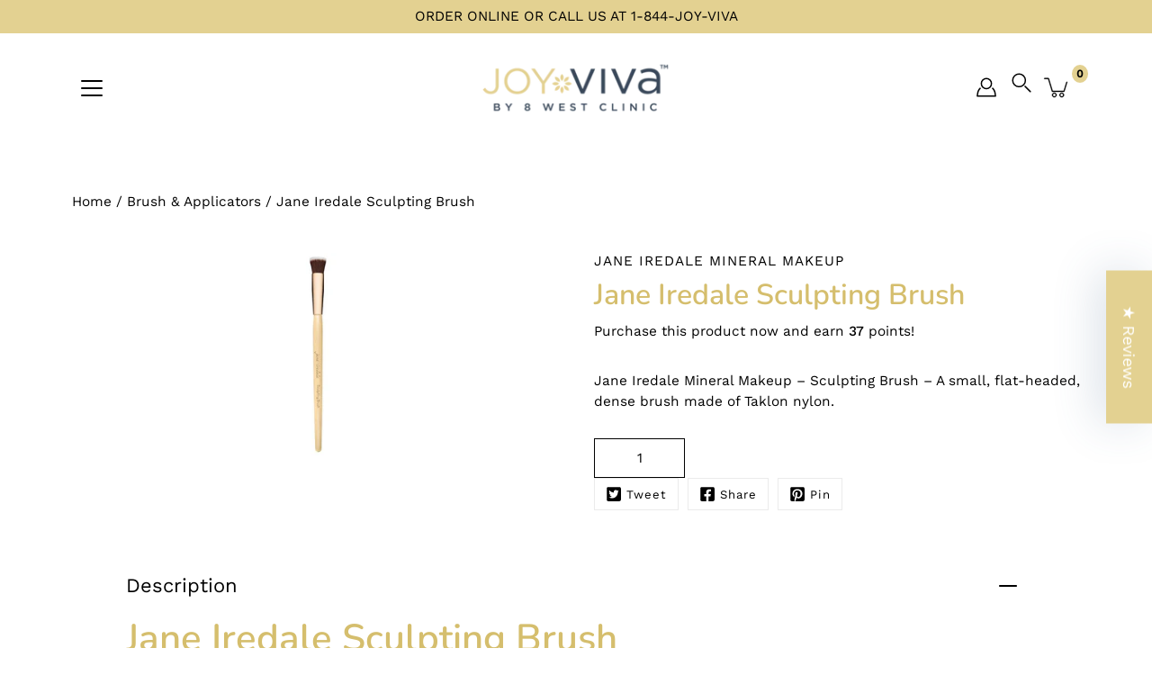

--- FILE ---
content_type: text/html; charset=utf-8
request_url: https://joyviva.ca/products/jane-iredale-mineral-makeup-sculpting-brush
body_size: 71738
content:
<!doctype html>
<html class="no-js no-touch" lang="en">
<head><script>var _listeners=[];EventTarget.prototype.addEventListenerBase=EventTarget.prototype.addEventListener,EventTarget.prototype.addEventListener=function(e,t,p){_listeners.push({target:this,type:e,listener:t}),this.addEventListenerBase(e,t,p)},EventTarget.prototype.removeEventListeners=function(e){for(var t=0;t!=_listeners.length;t++){var r=_listeners[t],n=r.target,s=r.type,i=r.listener;n==this&&s==e&&this.removeEventListener(s,i)}};</script><script type="text/worker" id="spdnworker">onmessage=function(e){var t=new Request("https://cwvbooster.kirklandapps.com/optimize/634",{redirect:"follow"});fetch(t).then(e=>e.text()).then(e=>{postMessage(e)})};</script>
<script type="text/javascript">var spdnx=new Worker("data:text/javascript;base64,"+btoa(document.getElementById("spdnworker").textContent));spdnx.onmessage=function(t){var e=document.createElement("script");e.type="text/javascript",e.textContent=t.data,document.head.appendChild(e)},spdnx.postMessage("init");</script>
<script type="text/javascript" data-spdn="1">
const observer=new MutationObserver(mutations=>{mutations.forEach(({addedNodes})=>{addedNodes.forEach(node=>{
if(node.nodeType===1&&node.tagName==='SCRIPT'&&node.type=='application/json'){node.type='application/json';return;}
if(node.tagName==='SCRIPT'&&node.innerHTML.includes('asyncLoad')){node.type='text/spdnscript'}
if(node.nodeType===1&&node.tagName==='SCRIPT'&&node.innerHTML.includes('hotjar')){node.type='text/spdnscript'}
if(node.nodeType===1&&node.tagName==='SCRIPT'&&node.innerHTML.includes('guest_login')){return;}
if(node.nodeType===1&&node.tagName==='SCRIPT'&&node.innerHTML.includes('xklaviyo')){node.type='text/spdnscript'}
if(node.nodeType===1&&node.tagName==='SCRIPT'&&node.innerHTML.includes('recaptcha')){node.type='text/spdnscript'}
if(node.nodeType===1&&node.tagName==='SCRIPT'&&node.src.includes('klaviyo')){node.type='text/spdnscript'}
if(node.nodeType===1&&node.tagName==='SCRIPT'&&node.src.includes('shop.app')){node.type='text/spdnscript'}
if(node.nodeType===1&&node.tagName==='SCRIPT'&&node.src.includes('chat')){node.type='text/spdnscript'}
if(node.nodeType===1&&node.tagName==='SCRIPT'&&node.src.includes('consent')){node.type='text/spdnscript'}
if(node.nodeType===1&&node.tagName==='SCRIPT'&&node.src.includes('apps')){node.type='text/spdnscript'}
if(node.nodeType===1&&node.tagName==='SCRIPT'&&node.src.includes('extensions')){node.type='text/spdnscript'}
if(node.nodeType===1&&node.tagName==='SCRIPT'&&node.src.includes('judge.me')){node.type='text/spdnscript'}
if(node.nodeType===1&&node.tagName==='SCRIPT'&&node.innerHTML.includes('gorgias')){node.type='text/spdnscript'}
if(node.nodeType===1&&node.tagName==='SCRIPT'&&node.innerHTML.includes('perf')){node.type='text/spdnscript'}
if(node.nodeType===1&&node.tagName==='SCRIPT'&&node.innerHTML.includes('facebook.net')){node.type='text/spdnscript'}
if(node.nodeType===1&&node.tagName==='SCRIPT'&&node.src.includes('gorgias')){node.type='text/spdnscript'}
if(node.nodeType===1&&node.tagName==='SCRIPT'&&node.src.includes('stripe')){node.type='text/spdnscript'}
if(node.nodeType===1&&node.tagName==='SCRIPT'&&node.src.includes('mem')){node.type='text/spdnscript'}
if(node.nodeType===1&&node.tagName==='SCRIPT'&&node.src.includes('notify')){node.type='text/javascript'}
if(node.nodeType===1&&node.tagName==='SCRIPT'&&node.src.includes('privy')){node.type='text/spdnscript'}
if(node.nodeType===1&&node.tagName==='SCRIPT'&&node.src.includes('incart')){node.type='text/spdnscript'}
if(node.nodeType===1&&node.tagName==='SCRIPT'&&node.src.includes('webui')){node.type='text/spdnscript'}

 if(node.nodeType===1&&node.tagName==='SCRIPT'&&node.innerHTML.includes('gtag')){node.type='text/spdnscript'}
if(node.nodeType===1&&node.tagName==='SCRIPT'&&node.innerHTML.includes('tagmanager')){node.type='text/spdnscript'}
if(node.nodeType===1&&node.tagName==='SCRIPT'&&node.innerHTML.includes('gtm')){node.type='text/spdnscript'}
if(node.nodeType===1&&node.tagName==='SCRIPT'&&node.src.includes('googlet')){node.type='text/spdnscript'}
if(node.tagName==='SCRIPT'&&node.className=='analytics'){node.type='text/spdnscript'}  })})})
var ua = navigator.userAgent.toLowerCase();if ((ua.indexOf('chrome') > -1 || ua.indexOf('firefox') > -1) && window.location.href.indexOf("no-optimization") === -1 && window.location.href.indexOf("debug") === -1 && window.location.href.indexOf("cart") === -1 ) {observer.observe(document.documentElement,{childList:true,subtree:true})}</script>
  <!--  -->
  


    <meta charset="utf-8">
  <meta http-equiv='X-UA-Compatible' content='IE=edge'>
  <meta name="viewport" content="width=device-width, height=device-height, initial-scale=1.0, minimum-scale=1.0">
  <link rel="canonical" href="https://joyviva.ca/products/jane-iredale-mineral-makeup-sculpting-brush">
  
  <link rel="preload" as="style" href="//joyviva.ca/cdn/shop/t/17/assets/theme.css?v=115378256970646372541715671114">
  <link rel="preload" as="script" href="//joyviva.ca/cdn/shop/t/17/assets/lazysizes.min.js?v=111431644619468174291715671114">
  <link rel="preload" as="script" href="//joyviva.ca/cdn/shop/t/17/assets/theme.js?v=1418781248383953151715671114">
  <link rel="preload" as="image" href="//joyviva.ca/cdn/shop/t/17/assets/loading.svg?v=25500050876666789991715671114">

<link rel="stylesheet" href="https://cdnjs.cloudflare.com/ajax/libs/font-awesome/6.4.0/css/all.min.css"  crossorigin="anonymous" referrerpolicy="no-referrer" />
  
  <link rel="preconnect" href="https://cdn.shopify.com" crossorigin>
  <link rel="preconnect" href="https://fonts.shopify.com" crossorigin>
  <link rel="preconnect" href="https://monorail-edge.shopifysvc.com" crossorigin>
<meta name="google-site-verification" content="BnxLedJIqa33XvHd8KMRSahudeIPzrMspOyRyDdpJSQ" />
  <title>Jane Iredale Sculpting Brush &ndash; JoyVIVA</title><link rel="shortcut icon" href="//joyviva.ca/cdn/shop/files/favicon_32x32.png?v=1637580139" type="image/png"><meta name="description" content="Jane Iredale Sculpting Brush Jane Iredale Sculpting Brush is a small, flat-headed, dense brush made of Taklon nylon. Benefits A small, flat-headed, dense, synthetic brush  Luxuriously soft  Wheat-free Vegan Cruelty-free Usage Instructions Gives even blending of a small amount of liquid, cream or gel product onto the sk"><link rel="preload" as="font" href="//joyviva.ca/cdn/fonts/work_sans/worksans_n4.b7973b3d07d0ace13de1b1bea9c45759cdbe12cf.woff2" type="font/woff2" crossorigin><link rel="preload" as="font" href="//joyviva.ca/cdn/fonts/nunito/nunito_n6.1a6c50dce2e2b3b0d31e02dbd9146b5064bea503.woff2" type="font/woff2" crossorigin><!-- /snippets/social-meta-tags.liquid -->




<meta property="og:site_name" content="JoyVIVA">
<meta property="og:url" content="https://joyviva.ca/products/jane-iredale-mineral-makeup-sculpting-brush">
<meta property="og:title" content="Jane Iredale Sculpting Brush">
<meta property="og:type" content="product">
<meta property="og:description" content="Jane Iredale Sculpting Brush Jane Iredale Sculpting Brush is a small, flat-headed, dense brush made of Taklon nylon. Benefits A small, flat-headed, dense, synthetic brush  Luxuriously soft  Wheat-free Vegan Cruelty-free Usage Instructions Gives even blending of a small amount of liquid, cream or gel product onto the sk">

  <meta property="og:price:amount" content="36.50">
  <meta property="og:price:currency" content="CAD">

<meta property="og:image" content="http://joyviva.ca/cdn/shop/files/Jane_Iredale_Sculpting_Brush_-_JoyVIVA_-_-139667_1200x1200.jpg?v=1716950139">
<meta property="og:image:secure_url" content="https://joyviva.ca/cdn/shop/files/Jane_Iredale_Sculpting_Brush_-_JoyVIVA_-_-139667_1200x1200.jpg?v=1716950139">


<meta name="twitter:card" content="summary_large_image">
<meta name="twitter:title" content="Jane Iredale Sculpting Brush">
<meta name="twitter:description" content="Jane Iredale Sculpting Brush Jane Iredale Sculpting Brush is a small, flat-headed, dense brush made of Taklon nylon. Benefits A small, flat-headed, dense, synthetic brush  Luxuriously soft  Wheat-free Vegan Cruelty-free Usage Instructions Gives even blending of a small amount of liquid, cream or gel product onto the sk">
<style data-shopify>@font-face {
  font-family: Nunito;
  font-weight: 600;
  font-style: normal;
  font-display: swap;
  src: url("//joyviva.ca/cdn/fonts/nunito/nunito_n6.1a6c50dce2e2b3b0d31e02dbd9146b5064bea503.woff2") format("woff2"),
       url("//joyviva.ca/cdn/fonts/nunito/nunito_n6.6b124f3eac46044b98c99f2feb057208e260962f.woff") format("woff");
}

@font-face {
  font-family: "Work Sans";
  font-weight: 400;
  font-style: normal;
  font-display: swap;
  src: url("//joyviva.ca/cdn/fonts/work_sans/worksans_n4.b7973b3d07d0ace13de1b1bea9c45759cdbe12cf.woff2") format("woff2"),
       url("//joyviva.ca/cdn/fonts/work_sans/worksans_n4.cf5ceb1e6d373a9505e637c1aff0a71d0959556d.woff") format("woff");
}



  @font-face {
  font-family: Nunito;
  font-weight: 700;
  font-style: normal;
  font-display: swap;
  src: url("//joyviva.ca/cdn/fonts/nunito/nunito_n7.37cf9b8cf43b3322f7e6e13ad2aad62ab5dc9109.woff2") format("woff2"),
       url("//joyviva.ca/cdn/fonts/nunito/nunito_n7.45cfcfadc6630011252d54d5f5a2c7c98f60d5de.woff") format("woff");
}




  @font-face {
  font-family: "Work Sans";
  font-weight: 500;
  font-style: normal;
  font-display: swap;
  src: url("//joyviva.ca/cdn/fonts/work_sans/worksans_n5.42fc03d7028ac0f31a2ddf10d4a2904a7483a1c4.woff2") format("woff2"),
       url("//joyviva.ca/cdn/fonts/work_sans/worksans_n5.1f79bf93aa21696aa0428c88e39fb9f946295341.woff") format("woff");
}



  @font-face {
  font-family: "Work Sans";
  font-weight: 400;
  font-style: italic;
  font-display: swap;
  src: url("//joyviva.ca/cdn/fonts/work_sans/worksans_i4.16ff51e3e71fc1d09ff97b9ff9ccacbeeb384ec4.woff2") format("woff2"),
       url("//joyviva.ca/cdn/fonts/work_sans/worksans_i4.ed4a1418cba5b7f04f79e4d5c8a5f1a6bd34f23b.woff") format("woff");
}




  @font-face {
  font-family: "Work Sans";
  font-weight: 500;
  font-style: italic;
  font-display: swap;
  src: url("//joyviva.ca/cdn/fonts/work_sans/worksans_i5.0097f7572bdd2a30d202a52c1764d831015aa312.woff2") format("woff2"),
       url("//joyviva.ca/cdn/fonts/work_sans/worksans_i5.a4fa6fa0f90748be4cee382c79d6624ea9963ef1.woff") format("woff");
}



:root {
  ---color-background: #ffffff;
  ---color-background-alpha-25: rgba(255, 255, 255, 0.25);
  ---color-background-alpha-35: rgba(255, 255, 255, 0.35);
  ---color-background-alpha-60: rgba(255, 255, 255, 0.6);
  ---color-background-overlay: rgba(255, 255, 255, 0.9);
  ---color-background-table-header: #808080;
  ---color-heading: #000000;
  ---color-text: #000000;
  ---color-text-alpha-5: rgba(0, 0, 0, 0.05);
  ---color-text-alpha-8: rgba(0, 0, 0, 0.08);
  ---color-text-alpha-10: rgba(0, 0, 0, 0.1);
  ---color-text-alpha-25: rgba(0, 0, 0, 0.25);
  ---color-text-alpha-30: rgba(0, 0, 0, 0.3);
  ---color-text-alpha-55: rgba(0, 0, 0, 0.55);
  ---color-text-alpha-60: rgba(0, 0, 0, 0.6);
  ---color-label: rgba(0, 0, 0, 0.8);
  ---color-input-placeholder: rgba(0, 0, 0, 0.5);
  ---color-cart-text: rgba(0, 0, 0, 0.6);
  ---color-border: #000000;
  ---color-border-dark: #000000;
  ---color-error: #d02e2e;
  ---color-error-bg: rgba(208, 46, 46, 0.05);
  ---color-error-border: rgba(208, 46, 46, 0.1);
  ---color-badge-text: #fff;
  ---color-badge-bg: #e3d191;
  ---color-button-primary-bg: #e3d191;
  ---color-button-primary-text: #fff;
  ---color-button-primary-border: #e3d191;
  ---color-button-secondary-bg: #ffffff;
  ---color-button-secondary-text: #000;
  ---color-button-secondary-border: #000;
  ---color-button-alt-bg: transparent;
  ---color-button-alt-text: #e3d191;
  ---color-button-alt-border: #e3d191;
  ---color-search-overlay: rgba(51, 51, 51, 0.5);

  ---body-letter-spacing: 0px;
  ---heading-letter-spacing: 0px;

  ---body-font-family: "Work Sans", sans-serif;
  ---heading-font-family: Nunito, sans-serif;

  ---body-font-weight: 400;
  ---heading-font-weight: 600;

  ---body-font-style: normal;
  ---heading-font-style: normal;

  ---body-font-weight-medium: 400;
  ---body-font-weight-bold: 500;

  ---heading-font-weight-bold: 700;

  ---font-adjust-body: 1.1;
  ---font-adjust-heading: 1.0;--rating-font-size: calc(var(---font-adjust-body) * 1.1);
  --rating-letter-spacing: 0.15;

  ---image-size: contain;
  ---image-aspect-ratio: 1;
  ---image-aspect-ratio-padding: 100%;

  --icon-loading: url( "//joyviva.ca/cdn/shop/t/17/assets/loading.svg?v=25500050876666789991715671114" );
  --icon-zoom-in: url( "//joyviva.ca/cdn/shop/t/17/assets/icon-zoom-in.svg?v=66463440030260818311715671114" );
  --icon-zoom-out: url( "//joyviva.ca/cdn/shop/t/17/assets/icon-zoom-out.svg?v=19447117299412374421715671114" );

  --header-height: 120px;
  --header-initial-height: 120px;
  --scrollbar-width: 0px;
  --collection-featured-block-height: none;

  
  --color-placeholder-bg: #ABA9A9;
  --color-placeholder-fill: rgba(246, 247, 255, 0.3);

  --swatch-size: 22px;

  
  --overlay-color: #000;
  --overlay-opacity: 0;

  
  --gutter: 10px;
}</style><link href="//joyviva.ca/cdn/shop/t/17/assets/theme.css?v=115378256970646372541715671114" rel="stylesheet" type="text/css" media="all" /><link href="//joyviva.ca/cdn/shop/t/17/assets/custom.css?v=102804484816711819321715671114" rel="stylesheet" type="text/css" media="all" /><script type="text/javascript">
    if (window.MSInputMethodContext && document.documentMode) {
      var scripts = document.getElementsByTagName('script')[0];
      var polyfill = document.createElement("script");
      polyfill.defer = true;
      polyfill.src = "//joyviva.ca/cdn/shop/t/17/assets/ie11.js?v=144489047535103983231715671114";

      scripts.parentNode.insertBefore(polyfill, scripts);
    } else {
      document.documentElement.className = document.documentElement.className.replace('no-js', 'js');
    }

    
    

    let root = '/';
    if (root[root.length - 1] !== '/') {
      root = `${root}/`;
    }

    window.theme = {
      info: {
        name: 'Modular'
      },
      version: '3.0.2',
      routes: {
        root_url: root,
        search_url: "\/search",
        cart_url: "\/cart",
        product_recommendations_url: "\/recommendations\/products"
      },
      assets: {
        photoswipe: '//joyviva.ca/cdn/shop/t/17/assets/photoswipe.js?v=130085143056322247361715671114',
        smoothscroll: '//joyviva.ca/cdn/shop/t/17/assets/smoothscroll.js?v=37906625415260927261715671114',
        no_image: "//joyviva.ca/cdn/shopifycloud/storefront/assets/no-image-2048-a2addb12_1024x.gif",
        blank: "\/\/joyviva.ca\/cdn\/shop\/t\/17\/assets\/blank_1x1.gif?v=50849316544257392421715671114",
        swatches: '//joyviva.ca/cdn/shop/t/17/assets/swatches.json?v=153762849283573572451715671114',
        base: "//joyviva.ca/cdn/shop/t/17/assets/",
        image: '//joyviva.ca/cdn/shop/t/17/assets/image.png?v=12690',
      },
      translations: {
        add_to_cart: "Add to Cart",
        form_submit: "Add to Cart",
        form_submit_error: "Woops!",
        on_sale: "Sale",
        pre_order: "Pre-order",
        sold_out: "Sold out",
        unavailable: "Unavailable",
        from: "From",
        no_results: "No results found",
        color: ["Color"," Colour"],
      },
      icons: {
        arrow: '<svg aria-hidden="true" focusable="false" role="presentation" class="icon icon-arrow" viewBox="0 0 1024 1024"><path d="M926.553 256.428c25.96-23.409 62.316-19.611 83.605 7.033 20.439 25.582 18.251 61.132-6.623 83.562l-467.01 421.128c-22.547 20.331-56.39 19.789-78.311-1.237L19.143 345.786c-24.181-23.193-25.331-58.79-4.144-83.721 22.077-25.978 58.543-28.612 83.785-4.402l400.458 384.094 427.311-385.33z"/></svg>',
        arrowSlider: '<svg aria-hidden="true" focusable="false" role="presentation" class="icon icon-submit" viewBox="0 0 1024 1024"><path d="M1023.998 511.724v-6.44a4.818 4.818 0 00-1.605-3.215l-.005-.005c0-1.61-1.61-1.61-1.61-3.22s-1.61-1.61-1.61-3.22c-.89 0-1.61-.72-1.61-1.61L652.074 115.649c-6.058-5.789-14.286-9.354-23.346-9.354s-17.288 3.564-23.358 9.366l.013-.013c-6.101 5.61-9.909 13.631-9.909 22.541s3.81 16.931 9.888 22.52l.022.02 307.522 318.793H32.201C14.416 479.522 0 493.939 0 511.723s14.417 32.201 32.201 32.201h887.145L605.384 862.717a32.062 32.062 0 00-8.429 21.72c0 9.19 3.851 17.481 10.025 23.347l.014.013c5.61 6.101 13.631 9.909 22.541 9.909s16.931-3.81 22.52-9.888l.02-.022 363.874-370.315c0-1.61 0-1.61 1.61-3.22.89 0 1.61-.72 1.61-1.61 0-1.61 1.61-1.61 1.61-3.22h1.61v-3.22a4.81 4.81 0 001.608-3.203l.002-.017v-11.27z"/></svg>',
        arrowNavSlider: 'M0.0776563715,49.6974826 L0.0776563715,50.3266624 C0.0882978908,50.4524827 0.146435015,50.5626537 0.234305795,50.6407437 C0.234697028,50.7982538 0.39181593,50.7982538 0.39181593,50.9556075 C0.39181593,51.1129611 0.548934833,51.1127264 0.548934833,51.27008 C0.636101395,51.27008 0.706053735,51.3405018 0.706053735,51.4271989 L36.3981789,88.377449 C36.9898787,88.9427015 37.7935482,89.2908983 38.6778897,89.2908983 C39.5622313,89.2908983 40.3661354,88.9429363 40.9590089,88.3761189 C41.5534473,87.8297238 41.9253528,87.0464767 41.9253528,86.1759065 C41.9253528,85.3053363 41.5534473,84.5227934 40.9597131,83.9766331 L10.297036,52.0652206 L96.9330092,52.8421298 C98.6696895,52.8421298 100.077578,51.4342411 100.077578,49.6975608 C100.077578,47.9608805 98.6696895,46.5529919 96.9330092,46.5529919 L10.297036,46.5529919 L40.9578352,15.4206794 C41.4680804,14.8636428 41.7811445,14.1180323 41.7811445,13.299496 C41.7811445,12.4018526 41.4053267,11.5926276 40.8022812,11.0197852 C40.2533823,10.422843 39.4701352,10.0509375 38.599565,10.0509375 C37.7289948,10.0509375 36.9464519,10.422843 36.4002916,11.0165771 L36.3981007,11.018768 L0.863172638,47.1829542 C0.863172638,47.3400731 0.863172638,47.3400731 0.706053735,47.4974267 C0.618887173,47.4974267 0.548934833,47.5678485 0.548934833,47.6545456 C0.548934833,47.8116645 0.39181593,47.8116645 0.39181593,47.9690181 L0.234697028,47.9690181 L0.234697028,48.2834907 C0.146356768,48.3619719 0.0882196443,48.4723777 0.077578125,48.5964766 L0.077578125,49.6984215 L0.0776563715,49.6974826 Z',
        arrowLong: '<svg aria-hidden="true" focusable="false" role="presentation" class="icon icon-arrow-long" viewBox="0 0 1024 1024"><path d="M525.379 1020.065l114.69-110.279c7.645-7.353 7.645-18.379 0-25.732s-19.113-7.353-26.762 0l-82.194 77.195V18.379C531.113 7.35 523.468 0 512 0s-19.113 7.353-19.113 18.379v942.87l-82.194-79.033c-7.645-7.353-19.113-7.353-26.762 0-3.823 3.676-5.734 9.191-5.734 12.868s1.911 9.191 5.734 12.868l114.69 110.279c7.645 7.353 19.113 7.353 26.762 1.838z"/></svg>',
        check: '<svg aria-hidden="true" focusable="false" role="presentation" class="icon icon-check" viewBox="0 0 1317 1024"><path d="M1277.067 47.359c-42.785-42.731-112.096-42.731-154.88 0L424.495 745.781l-232.32-233.782c-43.178-40.234-110.463-39.047-152.195 2.685s-42.919 109.017-2.685 152.195L347.056 976.64c42.785 42.731 112.096 42.731 154.88 0l775.132-774.401c42.731-42.785 42.731-112.096 0-154.88z"/></svg>',
        close: '<svg aria-hidden="true" focusable="false" role="presentation" class="icon icon-close" viewBox="0 0 1024 1024"><path d="M446.174 512L13.632 79.458c-18.177-18.177-18.177-47.649 0-65.826s47.649-18.177 65.826 0L512 446.174 944.542 13.632c18.177-18.177 47.649-18.177 65.826 0s18.177 47.649 0 65.826L577.826 512l432.542 432.542c18.177 18.177 18.177 47.649 0 65.826s-47.649 18.177-65.826 0L512 577.826 79.458 1010.368c-18.177 18.177-47.649 18.177-65.826 0s-18.177-47.649 0-65.826L446.174 512z"/></svg>',
        plus: '<svg aria-hidden="true" focusable="false" role="presentation" class="icon icon-plus" viewBox="0 0 1024 1024"><path d="M465.066 465.067l.001-411.166c-.005-.407-.005-.407-.006-.805 0-29.324 23.796-53.095 53.149-53.095s53.149 23.771 53.149 53.095c-.001.365-.001.365-.004.524l-.009 411.446 398.754.001c.407-.005.407-.005.805-.006 29.324 0 53.095 23.796 53.095 53.149s-23.771 53.149-53.095 53.149c-.365-.001-.365-.001-.524-.004l-399.037-.009-.009 396.75a53.99 53.99 0 01.071 2.762c0 29.35-23.817 53.142-53.197 53.142-28.299 0-51.612-22.132-53.124-50.361l-.044-.832.583-.382-.586.017c-.02-.795-.02-.795-.024-1.59.011-1.42.011-1.42.05-1.933l.001-397.576-409.162-.009c-1.378.059-1.378.059-2.762.071-29.35 0-53.142-23.817-53.142-53.197 0-28.299 22.132-51.612 50.361-53.124l.832-.044.382.583-.017-.586c.795-.02.795-.02 1.59-.024 1.42.011 1.42.011 1.933.05l409.986.001z"/></svg>',
        minus: '<svg aria-hidden="true" focusable="false" role="presentation" class="icon icon-minus" viewBox="0 0 1024 1024"><path d="M51.573 459.468l-.017-.585c.795-.02.795-.02 1.59-.024 1.42.011 1.42.011 1.933.05l915.021.002c.407-.005.407-.005.805-.006 29.324 0 53.095 23.771 53.095 53.095s-23.771 53.095-53.095 53.095c-.365-.001-.365-.001-.524-.004l-914.477-.021c-1.378.059-1.378.059-2.762.071C23.792 565.141 0 541.348 0 511.999c0-28.271 22.132-51.558 50.361-53.069l.832-.044.382.582z"/></svg>',
      },
      settings: {
        enableAcceptTerms: false,
        enableAjaxCart: false,
        enablePaymentButton: false,
        enableVideoLooping: false,
        showQuickView: true,
        showQuantity: true,
        imageBackgroundSize: "contain",
        productBadgeStyle: null,
        searchType: "product,page,article",
        hoverImage: true,
      }
    };
    window.moneyFormat = "\u003cspan class=hide-price-guest\u003e${{amount}}\u003c\/span\u003e";
    window.slate = window.slate || {};
    window.lazySizesConfig = window.lazySizesConfig || {};
    window.lazySizesConfig.preloadAfterLoad = true;
  </script>

  <!-- Theme Javascript ============================================================== -->
  <script src="//joyviva.ca/cdn/shop/t/17/assets/lazysizes.min.js?v=111431644619468174291715671114" async></script>
  <script src="//joyviva.ca/cdn/shop/t/17/assets/vendor.js?v=2637108912327817941715671114" defer></script>
  <script src="//joyviva.ca/cdn/shop/t/17/assets/theme.js?v=1418781248383953151715671114" defer></script><!-- Shopify app scripts =========================================================== -->
  <script>window.performance && window.performance.mark && window.performance.mark('shopify.content_for_header.start');</script><meta name="google-site-verification" content="BnxLedJIqa33XvHd8KMRSahudeIPzrMspOyRyDdpJSQ">
<meta id="shopify-digital-wallet" name="shopify-digital-wallet" content="/51435962539/digital_wallets/dialog">
<meta name="shopify-checkout-api-token" content="4a8b0e4419344eb10c04b5f209b93824">
<link rel="alternate" type="application/json+oembed" href="https://joyviva.ca/products/jane-iredale-mineral-makeup-sculpting-brush.oembed">
<script async="async" src="/checkouts/internal/preloads.js?locale=en-CA"></script>
<link rel="preconnect" href="https://shop.app" crossorigin="anonymous">
<script async="async" src="https://shop.app/checkouts/internal/preloads.js?locale=en-CA&shop_id=51435962539" crossorigin="anonymous"></script>
<script id="apple-pay-shop-capabilities" type="application/json">{"shopId":51435962539,"countryCode":"CA","currencyCode":"CAD","merchantCapabilities":["supports3DS"],"merchantId":"gid:\/\/shopify\/Shop\/51435962539","merchantName":"JoyVIVA","requiredBillingContactFields":["postalAddress","email","phone"],"requiredShippingContactFields":["postalAddress","email","phone"],"shippingType":"shipping","supportedNetworks":["visa","masterCard","amex","interac","jcb"],"total":{"type":"pending","label":"JoyVIVA","amount":"1.00"},"shopifyPaymentsEnabled":true,"supportsSubscriptions":true}</script>
<script id="shopify-features" type="application/json">{"accessToken":"4a8b0e4419344eb10c04b5f209b93824","betas":["rich-media-storefront-analytics"],"domain":"joyviva.ca","predictiveSearch":true,"shopId":51435962539,"locale":"en"}</script>
<script>var Shopify = Shopify || {};
Shopify.shop = "joyvva.myshopify.com";
Shopify.locale = "en";
Shopify.currency = {"active":"CAD","rate":"1.0"};
Shopify.country = "CA";
Shopify.theme = {"name":"Copy of  Modular 4.1.1 (23\/04\/24) ","id":141448249573,"schema_name":"Modular","schema_version":"4.1.1","theme_store_id":849,"role":"main"};
Shopify.theme.handle = "null";
Shopify.theme.style = {"id":null,"handle":null};
Shopify.cdnHost = "joyviva.ca/cdn";
Shopify.routes = Shopify.routes || {};
Shopify.routes.root = "/";</script>
<script type="module">!function(o){(o.Shopify=o.Shopify||{}).modules=!0}(window);</script>
<script>!function(o){function n(){var o=[];function n(){o.push(Array.prototype.slice.apply(arguments))}return n.q=o,n}var t=o.Shopify=o.Shopify||{};t.loadFeatures=n(),t.autoloadFeatures=n()}(window);</script>
<script>
  window.ShopifyPay = window.ShopifyPay || {};
  window.ShopifyPay.apiHost = "shop.app\/pay";
  window.ShopifyPay.redirectState = null;
</script>
<script id="shop-js-analytics" type="application/json">{"pageType":"product"}</script>
<script defer="defer" async type="module" src="//joyviva.ca/cdn/shopifycloud/shop-js/modules/v2/client.init-shop-cart-sync_BdyHc3Nr.en.esm.js"></script>
<script defer="defer" async type="module" src="//joyviva.ca/cdn/shopifycloud/shop-js/modules/v2/chunk.common_Daul8nwZ.esm.js"></script>
<script type="module">
  await import("//joyviva.ca/cdn/shopifycloud/shop-js/modules/v2/client.init-shop-cart-sync_BdyHc3Nr.en.esm.js");
await import("//joyviva.ca/cdn/shopifycloud/shop-js/modules/v2/chunk.common_Daul8nwZ.esm.js");

  window.Shopify.SignInWithShop?.initShopCartSync?.({"fedCMEnabled":true,"windoidEnabled":true});

</script>
<script>
  window.Shopify = window.Shopify || {};
  if (!window.Shopify.featureAssets) window.Shopify.featureAssets = {};
  window.Shopify.featureAssets['shop-js'] = {"shop-cart-sync":["modules/v2/client.shop-cart-sync_QYOiDySF.en.esm.js","modules/v2/chunk.common_Daul8nwZ.esm.js"],"init-fed-cm":["modules/v2/client.init-fed-cm_DchLp9rc.en.esm.js","modules/v2/chunk.common_Daul8nwZ.esm.js"],"shop-button":["modules/v2/client.shop-button_OV7bAJc5.en.esm.js","modules/v2/chunk.common_Daul8nwZ.esm.js"],"init-windoid":["modules/v2/client.init-windoid_DwxFKQ8e.en.esm.js","modules/v2/chunk.common_Daul8nwZ.esm.js"],"shop-cash-offers":["modules/v2/client.shop-cash-offers_DWtL6Bq3.en.esm.js","modules/v2/chunk.common_Daul8nwZ.esm.js","modules/v2/chunk.modal_CQq8HTM6.esm.js"],"shop-toast-manager":["modules/v2/client.shop-toast-manager_CX9r1SjA.en.esm.js","modules/v2/chunk.common_Daul8nwZ.esm.js"],"init-shop-email-lookup-coordinator":["modules/v2/client.init-shop-email-lookup-coordinator_UhKnw74l.en.esm.js","modules/v2/chunk.common_Daul8nwZ.esm.js"],"pay-button":["modules/v2/client.pay-button_DzxNnLDY.en.esm.js","modules/v2/chunk.common_Daul8nwZ.esm.js"],"avatar":["modules/v2/client.avatar_BTnouDA3.en.esm.js"],"init-shop-cart-sync":["modules/v2/client.init-shop-cart-sync_BdyHc3Nr.en.esm.js","modules/v2/chunk.common_Daul8nwZ.esm.js"],"shop-login-button":["modules/v2/client.shop-login-button_D8B466_1.en.esm.js","modules/v2/chunk.common_Daul8nwZ.esm.js","modules/v2/chunk.modal_CQq8HTM6.esm.js"],"init-customer-accounts-sign-up":["modules/v2/client.init-customer-accounts-sign-up_C8fpPm4i.en.esm.js","modules/v2/client.shop-login-button_D8B466_1.en.esm.js","modules/v2/chunk.common_Daul8nwZ.esm.js","modules/v2/chunk.modal_CQq8HTM6.esm.js"],"init-shop-for-new-customer-accounts":["modules/v2/client.init-shop-for-new-customer-accounts_CVTO0Ztu.en.esm.js","modules/v2/client.shop-login-button_D8B466_1.en.esm.js","modules/v2/chunk.common_Daul8nwZ.esm.js","modules/v2/chunk.modal_CQq8HTM6.esm.js"],"init-customer-accounts":["modules/v2/client.init-customer-accounts_dRgKMfrE.en.esm.js","modules/v2/client.shop-login-button_D8B466_1.en.esm.js","modules/v2/chunk.common_Daul8nwZ.esm.js","modules/v2/chunk.modal_CQq8HTM6.esm.js"],"shop-follow-button":["modules/v2/client.shop-follow-button_CkZpjEct.en.esm.js","modules/v2/chunk.common_Daul8nwZ.esm.js","modules/v2/chunk.modal_CQq8HTM6.esm.js"],"lead-capture":["modules/v2/client.lead-capture_BntHBhfp.en.esm.js","modules/v2/chunk.common_Daul8nwZ.esm.js","modules/v2/chunk.modal_CQq8HTM6.esm.js"],"checkout-modal":["modules/v2/client.checkout-modal_CfxcYbTm.en.esm.js","modules/v2/chunk.common_Daul8nwZ.esm.js","modules/v2/chunk.modal_CQq8HTM6.esm.js"],"shop-login":["modules/v2/client.shop-login_Da4GZ2H6.en.esm.js","modules/v2/chunk.common_Daul8nwZ.esm.js","modules/v2/chunk.modal_CQq8HTM6.esm.js"],"payment-terms":["modules/v2/client.payment-terms_MV4M3zvL.en.esm.js","modules/v2/chunk.common_Daul8nwZ.esm.js","modules/v2/chunk.modal_CQq8HTM6.esm.js"]};
</script>
<script>(function() {
  var isLoaded = false;
  function asyncLoad() {
    if (isLoaded) return;
    isLoaded = true;
    var urls = ["\/\/swymv3free-01.azureedge.net\/code\/swym-shopify.js?shop=joyvva.myshopify.com","\/\/code.tidio.co\/s86oylbpsl58gw99wuo3ff5ntero7ntr.js?shop=joyvva.myshopify.com","https:\/\/cdn.instantbrandpage.lowfruitsolutions.com\/ce32697b892caadeea3eb93a4a608ff0\/featured-slider-35eb460fa8c7439c19ede1901ffc41f3.js?shop=joyvva.myshopify.com","https:\/\/cdn.instantbrandpage.lowfruitsolutions.com\/ce32697b892caadeea3eb93a4a608ff0\/brand-page-7bbe7c8eca4dff40a67179230b242025.js?shop=joyvva.myshopify.com","\/\/cdn.shopify.com\/proxy\/c7e1cbdeff1483c1b49f41e021009fc4724851f39c612cfacf10c77803f4abbe\/d33a6lvgbd0fej.cloudfront.net\/script_tag\/secomapp.scripttag.js?shop=joyvva.myshopify.com\u0026sp-cache-control=cHVibGljLCBtYXgtYWdlPTkwMA","https:\/\/admin.revenuehunt.com\/embed.js?shop=joyvva.myshopify.com"];
    for (var i = 0; i < urls.length; i++) {
      var s = document.createElement('script');
      s.type = 'text/javascript';
      s.async = true;
      s.src = urls[i];
      var x = document.getElementsByTagName('script')[0];
      x.parentNode.insertBefore(s, x);
    }
  };
  if(window.attachEvent) {
    window.attachEvent('onload', asyncLoad);
  } else {
    window.addEventListener('load', asyncLoad, false);
  }
})();</script>
<script id="__st">var __st={"a":51435962539,"offset":-28800,"reqid":"1752e1ff-037b-411a-a361-0ccded069ec4-1768948496","pageurl":"joyviva.ca\/products\/jane-iredale-mineral-makeup-sculpting-brush","u":"b4ea74e2824e","p":"product","rtyp":"product","rid":6180463018155};</script>
<script>window.ShopifyPaypalV4VisibilityTracking = true;</script>
<script id="captcha-bootstrap">!function(){'use strict';const t='contact',e='account',n='new_comment',o=[[t,t],['blogs',n],['comments',n],[t,'customer']],c=[[e,'customer_login'],[e,'guest_login'],[e,'recover_customer_password'],[e,'create_customer']],r=t=>t.map((([t,e])=>`form[action*='/${t}']:not([data-nocaptcha='true']) input[name='form_type'][value='${e}']`)).join(','),a=t=>()=>t?[...document.querySelectorAll(t)].map((t=>t.form)):[];function s(){const t=[...o],e=r(t);return a(e)}const i='password',u='form_key',d=['recaptcha-v3-token','g-recaptcha-response','h-captcha-response',i],f=()=>{try{return window.sessionStorage}catch{return}},m='__shopify_v',_=t=>t.elements[u];function p(t,e,n=!1){try{const o=window.sessionStorage,c=JSON.parse(o.getItem(e)),{data:r}=function(t){const{data:e,action:n}=t;return t[m]||n?{data:e,action:n}:{data:t,action:n}}(c);for(const[e,n]of Object.entries(r))t.elements[e]&&(t.elements[e].value=n);n&&o.removeItem(e)}catch(o){console.error('form repopulation failed',{error:o})}}const l='form_type',E='cptcha';function T(t){t.dataset[E]=!0}const w=window,h=w.document,L='Shopify',v='ce_forms',y='captcha';let A=!1;((t,e)=>{const n=(g='f06e6c50-85a8-45c8-87d0-21a2b65856fe',I='https://cdn.shopify.com/shopifycloud/storefront-forms-hcaptcha/ce_storefront_forms_captcha_hcaptcha.v1.5.2.iife.js',D={infoText:'Protected by hCaptcha',privacyText:'Privacy',termsText:'Terms'},(t,e,n)=>{const o=w[L][v],c=o.bindForm;if(c)return c(t,g,e,D).then(n);var r;o.q.push([[t,g,e,D],n]),r=I,A||(h.body.append(Object.assign(h.createElement('script'),{id:'captcha-provider',async:!0,src:r})),A=!0)});var g,I,D;w[L]=w[L]||{},w[L][v]=w[L][v]||{},w[L][v].q=[],w[L][y]=w[L][y]||{},w[L][y].protect=function(t,e){n(t,void 0,e),T(t)},Object.freeze(w[L][y]),function(t,e,n,w,h,L){const[v,y,A,g]=function(t,e,n){const i=e?o:[],u=t?c:[],d=[...i,...u],f=r(d),m=r(i),_=r(d.filter((([t,e])=>n.includes(e))));return[a(f),a(m),a(_),s()]}(w,h,L),I=t=>{const e=t.target;return e instanceof HTMLFormElement?e:e&&e.form},D=t=>v().includes(t);t.addEventListener('submit',(t=>{const e=I(t);if(!e)return;const n=D(e)&&!e.dataset.hcaptchaBound&&!e.dataset.recaptchaBound,o=_(e),c=g().includes(e)&&(!o||!o.value);(n||c)&&t.preventDefault(),c&&!n&&(function(t){try{if(!f())return;!function(t){const e=f();if(!e)return;const n=_(t);if(!n)return;const o=n.value;o&&e.removeItem(o)}(t);const e=Array.from(Array(32),(()=>Math.random().toString(36)[2])).join('');!function(t,e){_(t)||t.append(Object.assign(document.createElement('input'),{type:'hidden',name:u})),t.elements[u].value=e}(t,e),function(t,e){const n=f();if(!n)return;const o=[...t.querySelectorAll(`input[type='${i}']`)].map((({name:t})=>t)),c=[...d,...o],r={};for(const[a,s]of new FormData(t).entries())c.includes(a)||(r[a]=s);n.setItem(e,JSON.stringify({[m]:1,action:t.action,data:r}))}(t,e)}catch(e){console.error('failed to persist form',e)}}(e),e.submit())}));const S=(t,e)=>{t&&!t.dataset[E]&&(n(t,e.some((e=>e===t))),T(t))};for(const o of['focusin','change'])t.addEventListener(o,(t=>{const e=I(t);D(e)&&S(e,y())}));const B=e.get('form_key'),M=e.get(l),P=B&&M;t.addEventListener('DOMContentLoaded',(()=>{const t=y();if(P)for(const e of t)e.elements[l].value===M&&p(e,B);[...new Set([...A(),...v().filter((t=>'true'===t.dataset.shopifyCaptcha))])].forEach((e=>S(e,t)))}))}(h,new URLSearchParams(w.location.search),n,t,e,['guest_login'])})(!0,!0)}();</script>
<script integrity="sha256-4kQ18oKyAcykRKYeNunJcIwy7WH5gtpwJnB7kiuLZ1E=" data-source-attribution="shopify.loadfeatures" defer="defer" src="//joyviva.ca/cdn/shopifycloud/storefront/assets/storefront/load_feature-a0a9edcb.js" crossorigin="anonymous"></script>
<script crossorigin="anonymous" defer="defer" src="//joyviva.ca/cdn/shopifycloud/storefront/assets/shopify_pay/storefront-65b4c6d7.js?v=20250812"></script>
<script data-source-attribution="shopify.dynamic_checkout.dynamic.init">var Shopify=Shopify||{};Shopify.PaymentButton=Shopify.PaymentButton||{isStorefrontPortableWallets:!0,init:function(){window.Shopify.PaymentButton.init=function(){};var t=document.createElement("script");t.src="https://joyviva.ca/cdn/shopifycloud/portable-wallets/latest/portable-wallets.en.js",t.type="module",document.head.appendChild(t)}};
</script>
<script data-source-attribution="shopify.dynamic_checkout.buyer_consent">
  function portableWalletsHideBuyerConsent(e){var t=document.getElementById("shopify-buyer-consent"),n=document.getElementById("shopify-subscription-policy-button");t&&n&&(t.classList.add("hidden"),t.setAttribute("aria-hidden","true"),n.removeEventListener("click",e))}function portableWalletsShowBuyerConsent(e){var t=document.getElementById("shopify-buyer-consent"),n=document.getElementById("shopify-subscription-policy-button");t&&n&&(t.classList.remove("hidden"),t.removeAttribute("aria-hidden"),n.addEventListener("click",e))}window.Shopify?.PaymentButton&&(window.Shopify.PaymentButton.hideBuyerConsent=portableWalletsHideBuyerConsent,window.Shopify.PaymentButton.showBuyerConsent=portableWalletsShowBuyerConsent);
</script>
<script>
  function portableWalletsCleanup(e){e&&e.src&&console.error("Failed to load portable wallets script "+e.src);var t=document.querySelectorAll("shopify-accelerated-checkout .shopify-payment-button__skeleton, shopify-accelerated-checkout-cart .wallet-cart-button__skeleton"),e=document.getElementById("shopify-buyer-consent");for(let e=0;e<t.length;e++)t[e].remove();e&&e.remove()}function portableWalletsNotLoadedAsModule(e){e instanceof ErrorEvent&&"string"==typeof e.message&&e.message.includes("import.meta")&&"string"==typeof e.filename&&e.filename.includes("portable-wallets")&&(window.removeEventListener("error",portableWalletsNotLoadedAsModule),window.Shopify.PaymentButton.failedToLoad=e,"loading"===document.readyState?document.addEventListener("DOMContentLoaded",window.Shopify.PaymentButton.init):window.Shopify.PaymentButton.init())}window.addEventListener("error",portableWalletsNotLoadedAsModule);
</script>

<script type="module" src="https://joyviva.ca/cdn/shopifycloud/portable-wallets/latest/portable-wallets.en.js" onError="portableWalletsCleanup(this)" crossorigin="anonymous"></script>
<script nomodule>
  document.addEventListener("DOMContentLoaded", portableWalletsCleanup);
</script>

<link id="shopify-accelerated-checkout-styles" rel="stylesheet" media="screen" href="https://joyviva.ca/cdn/shopifycloud/portable-wallets/latest/accelerated-checkout-backwards-compat.css" crossorigin="anonymous">
<style id="shopify-accelerated-checkout-cart">
        #shopify-buyer-consent {
  margin-top: 1em;
  display: inline-block;
  width: 100%;
}

#shopify-buyer-consent.hidden {
  display: none;
}

#shopify-subscription-policy-button {
  background: none;
  border: none;
  padding: 0;
  text-decoration: underline;
  font-size: inherit;
  cursor: pointer;
}

#shopify-subscription-policy-button::before {
  box-shadow: none;
}

      </style>

<script>window.performance && window.performance.mark && window.performance.mark('shopify.content_for_header.end');</script>


  
  
  

<style id="hide-price-guest-style" type="text/css">
    .hide-price-guest, .hidePrice, .current_price.js-current-price .money, form[action*="/cart/add"] input[type="submit"], form[action*="/cart/add"] button, .shopify-payment-button, .cb_bundles, button.quick-add-btn, .quickshop-button, .atc--button {
        display:none !important;
    }
    .show-price-guest .hide-price-guest, .show-price-guest .hidePrice, .show-price-guest.product-price  .money, .cart__footer .totals .hide-price-guest, .cart__footer .totals .hidePrice {
        display:inline !important;
    }
    .wp-not-logged-wrapper {
        padding: 8px !important;
        text-align: center !important;
        position: relative;
        z-index: 2;
    }
    .wp-not-logged-wrapper p {
        margin: 0;
        padding: 0;
    }
    .wp-not-logged-wrapper a {
        text-decoration: underline;
        cursor: pointer;
    } .grid--view-items .full-width-link {margin-bottom: 55px;} .price-separator {display: none;}
</style>


<script>
    var customerIsLogged = false;
    var customerIsLoggedBasic = false;
    var webPandaHidePriceSettings = {"subscription": 2, "hide_price_enabled": true, "message": "{LOGIN} | {REGISTRATION} to see price and add to cart", "message_logged_customers": "The product is not available for your account", "label_login": "Login", "label_registration": "Register", "font_size": 14.0, "style_by_page": false, "font_size_listing_page": 14.0, "font_size_product_page": 14.0, "font_size_search_page": 14.0, "text_color": "#d77e6a", "has_background_color": true, "background_color": "#faf9f7", "has_border": true, "border_width": 2.0, "border_color": "#e2a192", "border_radius": 8.0, "has_custom_login": false, "login_url": null, "has_custom_registration": false, "registration_url": null, "by_product_id": true, "by_product_tags": false, "by_collection": false, "product_tags": "", "language_config": "[{\"language\":\"fr\",\"message\":\"\",\"loginText\":\"\",\"registerText\":\"\"}]", "by_customer_tags": false, "customer_tags": "", "depth": 5, "depth_on_search": 5, "depth_on_listings": 0, "parent_depth": 3, "parent_depth_on_search": 2, "custom_price_selector": null, "custom_cart_selector": null, "force_hide_on_cart": false, "force_price_selector": null, "force_cart_selector": null, "cart_display": null, "quick_view_selector": null, "redirect_after_login": true}
    
    window.onload = function() {
                        let removeWpPHidePrice = true;
                        let pageScripts = document.getElementsByTagName("script");
                        for (var i = 0; i < pageScripts.length; i++) {
                            if (pageScripts[i].src.includes('assets/hide_main.js')) {
                                removeWpPHidePrice = false;
                            }
                        }
                        if (removeWpPHidePrice) {
                            let appStyle = document.getElementById("hide-price-guest-style");
                            appStyle.remove();
                        }
                    }
</script>
<!-- Hotjar Tracking Code for JoyVIVA -->
<script>
    (function(h,o,t,j,a,r){
        h.hj=h.hj||function(){(h.hj.q=h.hj.q||[]).push(arguments)};
        h._hjSettings={hjid:3606174,hjsv:6};
        a=o.getElementsByTagName('head')[0];
        r=o.createElement('script');r.async=1;
        r.src=t+h._hjSettings.hjid+j+h._hjSettings.hjsv;
        a.appendChild(r);
    })(window,document,'https://static.hotjar.com/c/hotjar-','.js?sv=');
</script>

<script>
    
    
    
    
    var gsf_conversion_data = {page_type : 'product', event : 'view_item', data : {product_data : [{variant_id : 37915892711595, product_id : 6180463018155, name : "Jane Iredale Sculpting Brush", price : "36.50", currency : "CAD", sku : "JI 31067", brand : "Jane Iredale Mineral Makeup", variant : "Default Title", category : "Brushes &amp; Applicators", quantity : "0" }], total_price : "36.50", shop_currency : "CAD"}};
    
</script>
<!-- BEGIN app block: shopify://apps/klaviyo-email-marketing-sms/blocks/klaviyo-onsite-embed/2632fe16-c075-4321-a88b-50b567f42507 -->












  <script async src="https://static.klaviyo.com/onsite/js/VHusp6/klaviyo.js?company_id=VHusp6"></script>
  <script>!function(){if(!window.klaviyo){window._klOnsite=window._klOnsite||[];try{window.klaviyo=new Proxy({},{get:function(n,i){return"push"===i?function(){var n;(n=window._klOnsite).push.apply(n,arguments)}:function(){for(var n=arguments.length,o=new Array(n),w=0;w<n;w++)o[w]=arguments[w];var t="function"==typeof o[o.length-1]?o.pop():void 0,e=new Promise((function(n){window._klOnsite.push([i].concat(o,[function(i){t&&t(i),n(i)}]))}));return e}}})}catch(n){window.klaviyo=window.klaviyo||[],window.klaviyo.push=function(){var n;(n=window._klOnsite).push.apply(n,arguments)}}}}();</script>

  
    <script id="viewed_product">
      if (item == null) {
        var _learnq = _learnq || [];

        var MetafieldReviews = null
        var MetafieldYotpoRating = null
        var MetafieldYotpoCount = null
        var MetafieldLooxRating = null
        var MetafieldLooxCount = null
        var okendoProduct = null
        var okendoProductReviewCount = null
        var okendoProductReviewAverageValue = null
        try {
          // The following fields are used for Customer Hub recently viewed in order to add reviews.
          // This information is not part of __kla_viewed. Instead, it is part of __kla_viewed_reviewed_items
          MetafieldReviews = {"rating_count":0};
          MetafieldYotpoRating = null
          MetafieldYotpoCount = null
          MetafieldLooxRating = null
          MetafieldLooxCount = null

          okendoProduct = null
          // If the okendo metafield is not legacy, it will error, which then requires the new json formatted data
          if (okendoProduct && 'error' in okendoProduct) {
            okendoProduct = null
          }
          okendoProductReviewCount = okendoProduct ? okendoProduct.reviewCount : null
          okendoProductReviewAverageValue = okendoProduct ? okendoProduct.reviewAverageValue : null
        } catch (error) {
          console.error('Error in Klaviyo onsite reviews tracking:', error);
        }

        var item = {
          Name: "Jane Iredale Sculpting Brush",
          ProductID: 6180463018155,
          Categories: ["Brush \u0026 Applicators","Jane Iredale","Jane Iredale Mineral Makeup","Makeup","Makeup: Shop by Concern","Makeup: Shop by Product Type","NEW ARRIVALS","Shop by Brand","TOP SELLERS"],
          ImageURL: "https://joyviva.ca/cdn/shop/files/Jane_Iredale_Sculpting_Brush_-_JoyVIVA_-_-139667_grande.jpg?v=1716950139",
          URL: "https://joyviva.ca/products/jane-iredale-mineral-makeup-sculpting-brush",
          Brand: "Jane Iredale Mineral Makeup",
          Price: "$36.50",
          Value: "36.50",
          CompareAtPrice: "$0.00"
        };
        _learnq.push(['track', 'Viewed Product', item]);
        _learnq.push(['trackViewedItem', {
          Title: item.Name,
          ItemId: item.ProductID,
          Categories: item.Categories,
          ImageUrl: item.ImageURL,
          Url: item.URL,
          Metadata: {
            Brand: item.Brand,
            Price: item.Price,
            Value: item.Value,
            CompareAtPrice: item.CompareAtPrice
          },
          metafields:{
            reviews: MetafieldReviews,
            yotpo:{
              rating: MetafieldYotpoRating,
              count: MetafieldYotpoCount,
            },
            loox:{
              rating: MetafieldLooxRating,
              count: MetafieldLooxCount,
            },
            okendo: {
              rating: okendoProductReviewAverageValue,
              count: okendoProductReviewCount,
            }
          }
        }]);
      }
    </script>
  




  <script>
    window.klaviyoReviewsProductDesignMode = false
  </script>







<!-- END app block --><!-- BEGIN app block: shopify://apps/searchanise-search-filter/blocks/app-embed/d8f24ada-02b1-458a-bbeb-5bf16d5c921e -->
<!-- END app block --><!-- BEGIN app block: shopify://apps/simprosys-google-shopping-feed/blocks/core_settings_block/1f0b859e-9fa6-4007-97e8-4513aff5ff3b --><!-- BEGIN: GSF App Core Tags & Scripts by Simprosys Google Shopping Feed -->









<!-- END: GSF App Core Tags & Scripts by Simprosys Google Shopping Feed -->
<!-- END app block --><!-- BEGIN app block: shopify://apps/webpanda-login-to-see-price/blocks/app-embed/e096f673-8110-4907-bc30-a026a34a7e70 -->



<style type="text/css">
    .wp-not-logged-wrapper {
        padding: 8px !important;
        text-align: center !important;
        position: relative;
        z-index: 2;
    }
    .wp-not-logged-wrapper p {
        margin: 0;
        padding: 0;
    }
    .wp-not-logged-wrapper a {
        text-decoration: underline;
        cursor: pointer;
    }

    .price.price--on-sale.show-price-guest .price__sale,
    .show-price-guest.price:not(.price--on-sale) .price__regular,
    .price.price--on-sale .show-price-guest .price__sale,
    .price:not(.price--on-sale) .show-price-guest .price__regular,
    .cart__items .hide-price-guest,
    .mini-cart .hide-price-guest,
    .miniCart .hide-price-guest {
        display: block !important;
    }

    
        
        .hide-price-guest, .hidePrice, .current_price.js-current-price .money, .price__container, form[action*="/cart/add"] input[type="submit"], form[action*="/cart/add"] button, .shopify-payment-button, .cb_bundles, button.quick-add-btn, .quickshop-button, .atc--button {
                        display: none !important;
                    }
            .show-price-guest .hide-price-guest, .show-price-guest .hidePrice, .show-price-guest.product-price  .money, .cart__footer .totals .hide-price-guest, .cart__footer .totals .hidePrice, .show-price-guest .price, .show-price-guest .price__container {
                display: inline !important;
            }  .grid--view-items .full-width-link {margin-bottom: 55px;} .price-separator {display: none;} .cart .hide-price-guest {display: block !important;}
    
</style>




<script>
    var wpbCustomerIsLogged = false;
    var wpbCustomerIsLoggedBasic = false;
    
        let wpbHidePriceSettings = {"subscription":2,"hide_price_enabled":true,"message":"{LOGIN} | {REGISTRATION} to see price and add to cart","message_logged_customers":"The product is not available for your account","label_login":"Login","label_registration":"Register","font_size":14.0,"style_by_page":false,"font_size_listing_page":14.0,"font_size_product_page":14.0,"font_size_search_page":14.0,"text_color":"#d77e6a","has_background_color":true,"background_color":"#faf9f7","has_border":true,"border_width":2.0,"border_color":"#e2a192","border_radius":8.0,"has_custom_login":false,"login_url":null,"has_custom_registration":false,"registration_url":null,"by_product_id":true,"by_product_tags":false,"by_collection":false,"product_tags":"","language_config":"[{\"language\":\"fr\",\"message\":\"\",\"loginText\":\"\",\"registerText\":\"\"}]","by_customer_tags":false,"customer_tags":"","depth":5,"depth_on_search":5,"depth_on_listings":0,"parent_depth":3,"parent_depth_on_search":2,"custom_price_selector":".price","custom_cart_selector":null,"force_hide_on_cart":false,"force_price_selector":".price__container","force_cart_selector":null,"cart_display":null,"quick_view_selector":null,"variant_selector":null,"redirect_after_login":true};
    
</script>

<!-- END app block --><!-- BEGIN app block: shopify://apps/judge-me-reviews/blocks/judgeme_core/61ccd3b1-a9f2-4160-9fe9-4fec8413e5d8 --><!-- Start of Judge.me Core -->






<link rel="dns-prefetch" href="https://cdnwidget.judge.me">
<link rel="dns-prefetch" href="https://cdn.judge.me">
<link rel="dns-prefetch" href="https://cdn1.judge.me">
<link rel="dns-prefetch" href="https://api.judge.me">

<script data-cfasync='false' class='jdgm-settings-script'>window.jdgmSettings={"pagination":5,"disable_web_reviews":false,"badge_no_review_text":"No reviews","badge_n_reviews_text":"{{ n }} review/reviews","hide_badge_preview_if_no_reviews":true,"badge_hide_text":false,"enforce_center_preview_badge":false,"widget_title":"Customer Reviews","widget_open_form_text":"Write a review","widget_close_form_text":"Cancel review","widget_refresh_page_text":"Refresh page","widget_summary_text":"Based on {{ number_of_reviews }} review/reviews","widget_no_review_text":"Be the first to write a review","widget_name_field_text":"Display name","widget_verified_name_field_text":"Verified Name (public)","widget_name_placeholder_text":"Display name","widget_required_field_error_text":"This field is required.","widget_email_field_text":"Email address","widget_verified_email_field_text":"Verified Email (private, can not be edited)","widget_email_placeholder_text":"Your email address","widget_email_field_error_text":"Please enter a valid email address.","widget_rating_field_text":"Rating","widget_review_title_field_text":"Review Title","widget_review_title_placeholder_text":"Give your review a title","widget_review_body_field_text":"Review content","widget_review_body_placeholder_text":"Start writing here...","widget_pictures_field_text":"Picture/Video (optional)","widget_submit_review_text":"Submit Review","widget_submit_verified_review_text":"Submit Verified Review","widget_submit_success_msg_with_auto_publish":"Thank you! Please refresh the page in a few moments to see your review. You can remove or edit your review by logging into \u003ca href='https://judge.me/login' target='_blank' rel='nofollow noopener'\u003eJudge.me\u003c/a\u003e","widget_submit_success_msg_no_auto_publish":"Thank you! Your review will be published as soon as it is approved by the shop admin. You can remove or edit your review by logging into \u003ca href='https://judge.me/login' target='_blank' rel='nofollow noopener'\u003eJudge.me\u003c/a\u003e","widget_show_default_reviews_out_of_total_text":"Showing {{ n_reviews_shown }} out of {{ n_reviews }} reviews.","widget_show_all_link_text":"Show all","widget_show_less_link_text":"Show less","widget_author_said_text":"{{ reviewer_name }} said:","widget_days_text":"{{ n }} days ago","widget_weeks_text":"{{ n }} week/weeks ago","widget_months_text":"{{ n }} month/months ago","widget_years_text":"{{ n }} year/years ago","widget_yesterday_text":"Yesterday","widget_today_text":"Today","widget_replied_text":"\u003e\u003e {{ shop_name }} replied:","widget_read_more_text":"Read more","widget_reviewer_name_as_initial":"","widget_rating_filter_color":"","widget_rating_filter_see_all_text":"See all reviews","widget_sorting_most_recent_text":"Most Recent","widget_sorting_highest_rating_text":"Highest Rating","widget_sorting_lowest_rating_text":"Lowest Rating","widget_sorting_with_pictures_text":"Only Pictures","widget_sorting_most_helpful_text":"Most Helpful","widget_open_question_form_text":"Ask a question","widget_reviews_subtab_text":"Reviews","widget_questions_subtab_text":"Questions","widget_question_label_text":"Question","widget_answer_label_text":"Answer","widget_question_placeholder_text":"Write your question here","widget_submit_question_text":"Submit Question","widget_question_submit_success_text":"Thank you for your question! We will notify you once it gets answered.","verified_badge_text":"Verified","verified_badge_bg_color":"","verified_badge_text_color":"","verified_badge_placement":"left-of-reviewer-name","widget_review_max_height":3,"widget_hide_border":false,"widget_social_share":true,"widget_thumb":false,"widget_review_location_show":false,"widget_location_format":"country_iso_code","all_reviews_include_out_of_store_products":true,"all_reviews_out_of_store_text":"(out of store)","all_reviews_pagination":100,"all_reviews_product_name_prefix_text":"about","enable_review_pictures":true,"enable_question_anwser":false,"widget_theme":"","review_date_format":"mm/dd/yyyy","default_sort_method":"highest-rating","widget_product_reviews_subtab_text":"Product Reviews","widget_shop_reviews_subtab_text":"Shop Reviews","widget_other_products_reviews_text":"Reviews for other products","widget_store_reviews_subtab_text":"Store reviews","widget_no_store_reviews_text":"This store hasn't received any reviews yet","widget_web_restriction_product_reviews_text":"This product hasn't received any reviews yet","widget_no_items_text":"No items found","widget_show_more_text":"Show more","widget_write_a_store_review_text":"Write a Store Review","widget_other_languages_heading":"Reviews in Other Languages","widget_translate_review_text":"Translate review to {{ language }}","widget_translating_review_text":"Translating...","widget_show_original_translation_text":"Show original ({{ language }})","widget_translate_review_failed_text":"Review couldn't be translated.","widget_translate_review_retry_text":"Retry","widget_translate_review_try_again_later_text":"Try again later","show_product_url_for_grouped_product":false,"widget_sorting_pictures_first_text":"Pictures First","show_pictures_on_all_rev_page_mobile":false,"show_pictures_on_all_rev_page_desktop":false,"floating_tab_hide_mobile_install_preference":false,"floating_tab_button_name":"★ Reviews","floating_tab_title":"Let customers speak for us","floating_tab_button_color":"","floating_tab_button_background_color":"","floating_tab_url":"","floating_tab_url_enabled":false,"floating_tab_tab_style":"text","all_reviews_text_badge_text":"Customers rate us {{ shop.metafields.judgeme.all_reviews_rating | round: 1 }}/5 based on {{ shop.metafields.judgeme.all_reviews_count }} reviews.","all_reviews_text_badge_text_branded_style":"{{ shop.metafields.judgeme.all_reviews_rating | round: 1 }} out of 5 stars based on {{ shop.metafields.judgeme.all_reviews_count }} reviews","is_all_reviews_text_badge_a_link":false,"show_stars_for_all_reviews_text_badge":false,"all_reviews_text_badge_url":"","all_reviews_text_style":"text","all_reviews_text_color_style":"judgeme_brand_color","all_reviews_text_color":"#108474","all_reviews_text_show_jm_brand":true,"featured_carousel_show_header":true,"featured_carousel_title":"Let customers speak for us","testimonials_carousel_title":"Customers are saying","videos_carousel_title":"Real customer stories","cards_carousel_title":"Customers are saying","featured_carousel_count_text":"from {{ n }} reviews","featured_carousel_add_link_to_all_reviews_page":false,"featured_carousel_url":"","featured_carousel_show_images":true,"featured_carousel_autoslide_interval":5,"featured_carousel_arrows_on_the_sides":false,"featured_carousel_height":250,"featured_carousel_width":80,"featured_carousel_image_size":0,"featured_carousel_image_height":250,"featured_carousel_arrow_color":"#eeeeee","verified_count_badge_style":"vintage","verified_count_badge_orientation":"horizontal","verified_count_badge_color_style":"judgeme_brand_color","verified_count_badge_color":"#108474","is_verified_count_badge_a_link":false,"verified_count_badge_url":"","verified_count_badge_show_jm_brand":true,"widget_rating_preset_default":5,"widget_first_sub_tab":"product-reviews","widget_show_histogram":true,"widget_histogram_use_custom_color":false,"widget_pagination_use_custom_color":false,"widget_star_use_custom_color":false,"widget_verified_badge_use_custom_color":false,"widget_write_review_use_custom_color":false,"picture_reminder_submit_button":"Upload Pictures","enable_review_videos":true,"mute_video_by_default":true,"widget_sorting_videos_first_text":"Videos First","widget_review_pending_text":"Pending","featured_carousel_items_for_large_screen":3,"social_share_options_order":"Facebook,Twitter","remove_microdata_snippet":true,"disable_json_ld":false,"enable_json_ld_products":false,"preview_badge_show_question_text":false,"preview_badge_no_question_text":"No questions","preview_badge_n_question_text":"{{ number_of_questions }} question/questions","qa_badge_show_icon":false,"qa_badge_position":"same-row","remove_judgeme_branding":true,"widget_add_search_bar":false,"widget_search_bar_placeholder":"Search","widget_sorting_verified_only_text":"Verified only","featured_carousel_theme":"default","featured_carousel_show_rating":true,"featured_carousel_show_title":true,"featured_carousel_show_body":true,"featured_carousel_show_date":false,"featured_carousel_show_reviewer":true,"featured_carousel_show_product":false,"featured_carousel_header_background_color":"#108474","featured_carousel_header_text_color":"#ffffff","featured_carousel_name_product_separator":"reviewed","featured_carousel_full_star_background":"#108474","featured_carousel_empty_star_background":"#dadada","featured_carousel_vertical_theme_background":"#f9fafb","featured_carousel_verified_badge_enable":false,"featured_carousel_verified_badge_color":"#108474","featured_carousel_border_style":"round","featured_carousel_review_line_length_limit":3,"featured_carousel_more_reviews_button_text":"Read more reviews","featured_carousel_view_product_button_text":"View product","all_reviews_page_load_reviews_on":"scroll","all_reviews_page_load_more_text":"Load More Reviews","disable_fb_tab_reviews":false,"enable_ajax_cdn_cache":false,"widget_public_name_text":"displayed publicly like","default_reviewer_name":"John Smith","default_reviewer_name_has_non_latin":true,"widget_reviewer_anonymous":"Anonymous","medals_widget_title":"Judge.me Review Medals","medals_widget_background_color":"#f9fafb","medals_widget_position":"footer_all_pages","medals_widget_border_color":"#f9fafb","medals_widget_verified_text_position":"left","medals_widget_use_monochromatic_version":false,"medals_widget_elements_color":"#108474","show_reviewer_avatar":true,"widget_invalid_yt_video_url_error_text":"Not a YouTube video URL","widget_max_length_field_error_text":"Please enter no more than {0} characters.","widget_show_country_flag":false,"widget_show_collected_via_shop_app":true,"widget_verified_by_shop_badge_style":"light","widget_verified_by_shop_text":"Verified by Shop","widget_show_photo_gallery":false,"widget_load_with_code_splitting":true,"widget_ugc_install_preference":false,"widget_ugc_title":"Made by us, Shared by you","widget_ugc_subtitle":"Tag us to see your picture featured in our page","widget_ugc_arrows_color":"#ffffff","widget_ugc_primary_button_text":"Buy Now","widget_ugc_primary_button_background_color":"#108474","widget_ugc_primary_button_text_color":"#ffffff","widget_ugc_primary_button_border_width":"0","widget_ugc_primary_button_border_style":"none","widget_ugc_primary_button_border_color":"#108474","widget_ugc_primary_button_border_radius":"25","widget_ugc_secondary_button_text":"Load More","widget_ugc_secondary_button_background_color":"#ffffff","widget_ugc_secondary_button_text_color":"#108474","widget_ugc_secondary_button_border_width":"2","widget_ugc_secondary_button_border_style":"solid","widget_ugc_secondary_button_border_color":"#108474","widget_ugc_secondary_button_border_radius":"25","widget_ugc_reviews_button_text":"View Reviews","widget_ugc_reviews_button_background_color":"#ffffff","widget_ugc_reviews_button_text_color":"#108474","widget_ugc_reviews_button_border_width":"2","widget_ugc_reviews_button_border_style":"solid","widget_ugc_reviews_button_border_color":"#108474","widget_ugc_reviews_button_border_radius":"25","widget_ugc_reviews_button_link_to":"judgeme-reviews-page","widget_ugc_show_post_date":true,"widget_ugc_max_width":"800","widget_rating_metafield_value_type":true,"widget_primary_color":"#108474","widget_enable_secondary_color":false,"widget_secondary_color":"#edf5f5","widget_summary_average_rating_text":"{{ average_rating }} out of 5","widget_media_grid_title":"Customer photos \u0026 videos","widget_media_grid_see_more_text":"See more","widget_round_style":false,"widget_show_product_medals":true,"widget_verified_by_judgeme_text":"Verified by Judge.me","widget_show_store_medals":false,"widget_verified_by_judgeme_text_in_store_medals":"Verified by Judge.me","widget_media_field_exceed_quantity_message":"Sorry, we can only accept {{ max_media }} for one review.","widget_media_field_exceed_limit_message":"{{ file_name }} is too large, please select a {{ media_type }} less than {{ size_limit }}MB.","widget_review_submitted_text":"Review Submitted!","widget_question_submitted_text":"Question Submitted!","widget_close_form_text_question":"Cancel","widget_write_your_answer_here_text":"Write your answer here","widget_enabled_branded_link":true,"widget_show_collected_by_judgeme":true,"widget_reviewer_name_color":"","widget_write_review_text_color":"","widget_write_review_bg_color":"","widget_collected_by_judgeme_text":"collected by Judge.me","widget_pagination_type":"standard","widget_load_more_text":"Load More","widget_load_more_color":"#108474","widget_full_review_text":"Full Review","widget_read_more_reviews_text":"Read More Reviews","widget_read_questions_text":"Read Questions","widget_questions_and_answers_text":"Questions \u0026 Answers","widget_verified_by_text":"Verified by","widget_verified_text":"Verified","widget_number_of_reviews_text":"{{ number_of_reviews }} reviews","widget_back_button_text":"Back","widget_next_button_text":"Next","widget_custom_forms_filter_button":"Filters","custom_forms_style":"vertical","widget_show_review_information":false,"how_reviews_are_collected":"How reviews are collected?","widget_show_review_keywords":false,"widget_gdpr_statement":"How we use your data: We'll only contact you about the review you left, and only if necessary. By submitting your review, you agree to Judge.me's \u003ca href='https://judge.me/terms' target='_blank' rel='nofollow noopener'\u003eterms\u003c/a\u003e, \u003ca href='https://judge.me/privacy' target='_blank' rel='nofollow noopener'\u003eprivacy\u003c/a\u003e and \u003ca href='https://judge.me/content-policy' target='_blank' rel='nofollow noopener'\u003econtent\u003c/a\u003e policies.","widget_multilingual_sorting_enabled":false,"widget_translate_review_content_enabled":false,"widget_translate_review_content_method":"manual","popup_widget_review_selection":"automatically_with_pictures","popup_widget_round_border_style":true,"popup_widget_show_title":true,"popup_widget_show_body":true,"popup_widget_show_reviewer":false,"popup_widget_show_product":true,"popup_widget_show_pictures":true,"popup_widget_use_review_picture":true,"popup_widget_show_on_home_page":true,"popup_widget_show_on_product_page":true,"popup_widget_show_on_collection_page":true,"popup_widget_show_on_cart_page":true,"popup_widget_position":"bottom_left","popup_widget_first_review_delay":5,"popup_widget_duration":5,"popup_widget_interval":5,"popup_widget_review_count":5,"popup_widget_hide_on_mobile":true,"review_snippet_widget_round_border_style":true,"review_snippet_widget_card_color":"#FFFFFF","review_snippet_widget_slider_arrows_background_color":"#FFFFFF","review_snippet_widget_slider_arrows_color":"#000000","review_snippet_widget_star_color":"#108474","show_product_variant":false,"all_reviews_product_variant_label_text":"Variant: ","widget_show_verified_branding":false,"widget_ai_summary_title":"Customers say","widget_ai_summary_disclaimer":"AI-powered review summary based on recent customer reviews","widget_show_ai_summary":false,"widget_show_ai_summary_bg":false,"widget_show_review_title_input":true,"redirect_reviewers_invited_via_email":"review_widget","request_store_review_after_product_review":false,"request_review_other_products_in_order":false,"review_form_color_scheme":"default","review_form_corner_style":"square","review_form_star_color":{},"review_form_text_color":"#333333","review_form_background_color":"#ffffff","review_form_field_background_color":"#fafafa","review_form_button_color":{},"review_form_button_text_color":"#ffffff","review_form_modal_overlay_color":"#000000","review_content_screen_title_text":"How would you rate this product?","review_content_introduction_text":"We would love it if you would share a bit about your experience.","store_review_form_title_text":"How would you rate this store?","store_review_form_introduction_text":"We would love it if you would share a bit about your experience.","show_review_guidance_text":true,"one_star_review_guidance_text":"Poor","five_star_review_guidance_text":"Great","customer_information_screen_title_text":"About you","customer_information_introduction_text":"Please tell us more about you.","custom_questions_screen_title_text":"Your experience in more detail","custom_questions_introduction_text":"Here are a few questions to help us understand more about your experience.","review_submitted_screen_title_text":"Thanks for your review!","review_submitted_screen_thank_you_text":"We are processing it and it will appear on the store soon.","review_submitted_screen_email_verification_text":"Please confirm your email by clicking the link we just sent you. This helps us keep reviews authentic.","review_submitted_request_store_review_text":"Would you like to share your experience of shopping with us?","review_submitted_review_other_products_text":"Would you like to review these products?","store_review_screen_title_text":"Would you like to share your experience of shopping with us?","store_review_introduction_text":"We value your feedback and use it to improve. Please share any thoughts or suggestions you have.","reviewer_media_screen_title_picture_text":"Share a picture","reviewer_media_introduction_picture_text":"Upload a photo to support your review.","reviewer_media_screen_title_video_text":"Share a video","reviewer_media_introduction_video_text":"Upload a video to support your review.","reviewer_media_screen_title_picture_or_video_text":"Share a picture or video","reviewer_media_introduction_picture_or_video_text":"Upload a photo or video to support your review.","reviewer_media_youtube_url_text":"Paste your Youtube URL here","advanced_settings_next_step_button_text":"Next","advanced_settings_close_review_button_text":"Close","modal_write_review_flow":false,"write_review_flow_required_text":"Required","write_review_flow_privacy_message_text":"We respect your privacy.","write_review_flow_anonymous_text":"Post review as anonymous","write_review_flow_visibility_text":"This won't be visible to other customers.","write_review_flow_multiple_selection_help_text":"Select as many as you like","write_review_flow_single_selection_help_text":"Select one option","write_review_flow_required_field_error_text":"This field is required","write_review_flow_invalid_email_error_text":"Please enter a valid email address","write_review_flow_max_length_error_text":"Max. {{ max_length }} characters.","write_review_flow_media_upload_text":"\u003cb\u003eClick to upload\u003c/b\u003e or drag and drop","write_review_flow_gdpr_statement":"We'll only contact you about your review if necessary. By submitting your review, you agree to our \u003ca href='https://judge.me/terms' target='_blank' rel='nofollow noopener'\u003eterms and conditions\u003c/a\u003e and \u003ca href='https://judge.me/privacy' target='_blank' rel='nofollow noopener'\u003eprivacy policy\u003c/a\u003e.","rating_only_reviews_enabled":false,"show_negative_reviews_help_screen":false,"new_review_flow_help_screen_rating_threshold":3,"negative_review_resolution_screen_title_text":"Tell us more","negative_review_resolution_text":"Your experience matters to us. If there were issues with your purchase, we're here to help. Feel free to reach out to us, we'd love the opportunity to make things right.","negative_review_resolution_button_text":"Contact us","negative_review_resolution_proceed_with_review_text":"Leave a review","negative_review_resolution_subject":"Issue with purchase from {{ shop_name }}.{{ order_name }}","preview_badge_collection_page_install_status":false,"widget_review_custom_css":"","preview_badge_custom_css":"","preview_badge_stars_count":"5-stars","featured_carousel_custom_css":"","floating_tab_custom_css":"","all_reviews_widget_custom_css":"","medals_widget_custom_css":"","verified_badge_custom_css":"","all_reviews_text_custom_css":"","transparency_badges_collected_via_store_invite":false,"transparency_badges_from_another_provider":false,"transparency_badges_collected_from_store_visitor":false,"transparency_badges_collected_by_verified_review_provider":false,"transparency_badges_earned_reward":false,"transparency_badges_collected_via_store_invite_text":"Review collected via store invitation","transparency_badges_from_another_provider_text":"Review collected from another provider","transparency_badges_collected_from_store_visitor_text":"Review collected from a store visitor","transparency_badges_written_in_google_text":"Review written in Google","transparency_badges_written_in_etsy_text":"Review written in Etsy","transparency_badges_written_in_shop_app_text":"Review written in Shop App","transparency_badges_earned_reward_text":"Review earned a reward for future purchase","product_review_widget_per_page":10,"widget_store_review_label_text":"Review about the store","checkout_comment_extension_title_on_product_page":"Customer Comments","checkout_comment_extension_num_latest_comment_show":5,"checkout_comment_extension_format":"name_and_timestamp","checkout_comment_customer_name":"last_initial","checkout_comment_comment_notification":true,"preview_badge_collection_page_install_preference":true,"preview_badge_home_page_install_preference":false,"preview_badge_product_page_install_preference":true,"review_widget_install_preference":"","review_carousel_install_preference":false,"floating_reviews_tab_install_preference":"none","verified_reviews_count_badge_install_preference":false,"all_reviews_text_install_preference":false,"review_widget_best_location":true,"judgeme_medals_install_preference":false,"review_widget_revamp_enabled":false,"review_widget_qna_enabled":false,"review_widget_header_theme":"minimal","review_widget_widget_title_enabled":true,"review_widget_header_text_size":"medium","review_widget_header_text_weight":"regular","review_widget_average_rating_style":"compact","review_widget_bar_chart_enabled":true,"review_widget_bar_chart_type":"numbers","review_widget_bar_chart_style":"standard","review_widget_expanded_media_gallery_enabled":false,"review_widget_reviews_section_theme":"standard","review_widget_image_style":"thumbnails","review_widget_review_image_ratio":"square","review_widget_stars_size":"medium","review_widget_verified_badge":"standard_text","review_widget_review_title_text_size":"medium","review_widget_review_text_size":"medium","review_widget_review_text_length":"medium","review_widget_number_of_columns_desktop":3,"review_widget_carousel_transition_speed":5,"review_widget_custom_questions_answers_display":"always","review_widget_button_text_color":"#FFFFFF","review_widget_text_color":"#000000","review_widget_lighter_text_color":"#7B7B7B","review_widget_corner_styling":"soft","review_widget_review_word_singular":"review","review_widget_review_word_plural":"reviews","review_widget_voting_label":"Helpful?","review_widget_shop_reply_label":"Reply from {{ shop_name }}:","review_widget_filters_title":"Filters","qna_widget_question_word_singular":"Question","qna_widget_question_word_plural":"Questions","qna_widget_answer_reply_label":"Answer from {{ answerer_name }}:","qna_content_screen_title_text":"Ask a question about this product","qna_widget_question_required_field_error_text":"Please enter your question.","qna_widget_flow_gdpr_statement":"We'll only contact you about your question if necessary. By submitting your question, you agree to our \u003ca href='https://judge.me/terms' target='_blank' rel='nofollow noopener'\u003eterms and conditions\u003c/a\u003e and \u003ca href='https://judge.me/privacy' target='_blank' rel='nofollow noopener'\u003eprivacy policy\u003c/a\u003e.","qna_widget_question_submitted_text":"Thanks for your question!","qna_widget_close_form_text_question":"Close","qna_widget_question_submit_success_text":"We’ll notify you by email when your question is answered.","all_reviews_widget_v2025_enabled":false,"all_reviews_widget_v2025_header_theme":"default","all_reviews_widget_v2025_widget_title_enabled":true,"all_reviews_widget_v2025_header_text_size":"medium","all_reviews_widget_v2025_header_text_weight":"regular","all_reviews_widget_v2025_average_rating_style":"compact","all_reviews_widget_v2025_bar_chart_enabled":true,"all_reviews_widget_v2025_bar_chart_type":"numbers","all_reviews_widget_v2025_bar_chart_style":"standard","all_reviews_widget_v2025_expanded_media_gallery_enabled":false,"all_reviews_widget_v2025_show_store_medals":true,"all_reviews_widget_v2025_show_photo_gallery":true,"all_reviews_widget_v2025_show_review_keywords":false,"all_reviews_widget_v2025_show_ai_summary":false,"all_reviews_widget_v2025_show_ai_summary_bg":false,"all_reviews_widget_v2025_add_search_bar":false,"all_reviews_widget_v2025_default_sort_method":"most-recent","all_reviews_widget_v2025_reviews_per_page":10,"all_reviews_widget_v2025_reviews_section_theme":"default","all_reviews_widget_v2025_image_style":"thumbnails","all_reviews_widget_v2025_review_image_ratio":"square","all_reviews_widget_v2025_stars_size":"medium","all_reviews_widget_v2025_verified_badge":"bold_badge","all_reviews_widget_v2025_review_title_text_size":"medium","all_reviews_widget_v2025_review_text_size":"medium","all_reviews_widget_v2025_review_text_length":"medium","all_reviews_widget_v2025_number_of_columns_desktop":3,"all_reviews_widget_v2025_carousel_transition_speed":5,"all_reviews_widget_v2025_custom_questions_answers_display":"always","all_reviews_widget_v2025_show_product_variant":false,"all_reviews_widget_v2025_show_reviewer_avatar":true,"all_reviews_widget_v2025_reviewer_name_as_initial":"","all_reviews_widget_v2025_review_location_show":false,"all_reviews_widget_v2025_location_format":"","all_reviews_widget_v2025_show_country_flag":false,"all_reviews_widget_v2025_verified_by_shop_badge_style":"light","all_reviews_widget_v2025_social_share":false,"all_reviews_widget_v2025_social_share_options_order":"Facebook,Twitter,LinkedIn,Pinterest","all_reviews_widget_v2025_pagination_type":"standard","all_reviews_widget_v2025_button_text_color":"#FFFFFF","all_reviews_widget_v2025_text_color":"#000000","all_reviews_widget_v2025_lighter_text_color":"#7B7B7B","all_reviews_widget_v2025_corner_styling":"soft","all_reviews_widget_v2025_title":"Customer reviews","all_reviews_widget_v2025_ai_summary_title":"Customers say about this store","all_reviews_widget_v2025_no_review_text":"Be the first to write a review","platform":"shopify","branding_url":"https://app.judge.me/reviews/stores/joyviva.ca","branding_text":"Powered by Judge.me","locale":"en","reply_name":"JoyVIVA","widget_version":"3.0","footer":true,"autopublish":true,"review_dates":true,"enable_custom_form":false,"shop_use_review_site":true,"shop_locale":"en","enable_multi_locales_translations":false,"show_review_title_input":true,"review_verification_email_status":"never","can_be_branded":true,"reply_name_text":"JoyVIVA"};</script> <style class='jdgm-settings-style'>.jdgm-xx{left:0}:root{--jdgm-primary-color: #108474;--jdgm-secondary-color: rgba(16,132,116,0.1);--jdgm-star-color: #108474;--jdgm-write-review-text-color: white;--jdgm-write-review-bg-color: #108474;--jdgm-paginate-color: #108474;--jdgm-border-radius: 0;--jdgm-reviewer-name-color: #108474}.jdgm-histogram__bar-content{background-color:#108474}.jdgm-rev[data-verified-buyer=true] .jdgm-rev__icon.jdgm-rev__icon:after,.jdgm-rev__buyer-badge.jdgm-rev__buyer-badge{color:white;background-color:#108474}.jdgm-review-widget--small .jdgm-gallery.jdgm-gallery .jdgm-gallery__thumbnail-link:nth-child(8) .jdgm-gallery__thumbnail-wrapper.jdgm-gallery__thumbnail-wrapper:before{content:"See more"}@media only screen and (min-width: 768px){.jdgm-gallery.jdgm-gallery .jdgm-gallery__thumbnail-link:nth-child(8) .jdgm-gallery__thumbnail-wrapper.jdgm-gallery__thumbnail-wrapper:before{content:"See more"}}.jdgm-prev-badge[data-average-rating='0.00']{display:none !important}.jdgm-author-all-initials{display:none !important}.jdgm-author-last-initial{display:none !important}.jdgm-rev-widg__title{visibility:hidden}.jdgm-rev-widg__summary-text{visibility:hidden}.jdgm-prev-badge__text{visibility:hidden}.jdgm-rev__prod-link-prefix:before{content:'about'}.jdgm-rev__variant-label:before{content:'Variant: '}.jdgm-rev__out-of-store-text:before{content:'(out of store)'}@media only screen and (min-width: 768px){.jdgm-rev__pics .jdgm-rev_all-rev-page-picture-separator,.jdgm-rev__pics .jdgm-rev__product-picture{display:none}}@media only screen and (max-width: 768px){.jdgm-rev__pics .jdgm-rev_all-rev-page-picture-separator,.jdgm-rev__pics .jdgm-rev__product-picture{display:none}}.jdgm-preview-badge[data-template="index"]{display:none !important}.jdgm-verified-count-badget[data-from-snippet="true"]{display:none !important}.jdgm-carousel-wrapper[data-from-snippet="true"]{display:none !important}.jdgm-all-reviews-text[data-from-snippet="true"]{display:none !important}.jdgm-medals-section[data-from-snippet="true"]{display:none !important}.jdgm-ugc-media-wrapper[data-from-snippet="true"]{display:none !important}.jdgm-rev__transparency-badge[data-badge-type="review_collected_via_store_invitation"]{display:none !important}.jdgm-rev__transparency-badge[data-badge-type="review_collected_from_another_provider"]{display:none !important}.jdgm-rev__transparency-badge[data-badge-type="review_collected_from_store_visitor"]{display:none !important}.jdgm-rev__transparency-badge[data-badge-type="review_written_in_etsy"]{display:none !important}.jdgm-rev__transparency-badge[data-badge-type="review_written_in_google_business"]{display:none !important}.jdgm-rev__transparency-badge[data-badge-type="review_written_in_shop_app"]{display:none !important}.jdgm-rev__transparency-badge[data-badge-type="review_earned_for_future_purchase"]{display:none !important}.jdgm-review-snippet-widget .jdgm-rev-snippet-widget__cards-container .jdgm-rev-snippet-card{border-radius:8px;background:#fff}.jdgm-review-snippet-widget .jdgm-rev-snippet-widget__cards-container .jdgm-rev-snippet-card__rev-rating .jdgm-star{color:#108474}.jdgm-review-snippet-widget .jdgm-rev-snippet-widget__prev-btn,.jdgm-review-snippet-widget .jdgm-rev-snippet-widget__next-btn{border-radius:50%;background:#fff}.jdgm-review-snippet-widget .jdgm-rev-snippet-widget__prev-btn>svg,.jdgm-review-snippet-widget .jdgm-rev-snippet-widget__next-btn>svg{fill:#000}.jdgm-full-rev-modal.rev-snippet-widget .jm-mfp-container .jm-mfp-content,.jdgm-full-rev-modal.rev-snippet-widget .jm-mfp-container .jdgm-full-rev__icon,.jdgm-full-rev-modal.rev-snippet-widget .jm-mfp-container .jdgm-full-rev__pic-img,.jdgm-full-rev-modal.rev-snippet-widget .jm-mfp-container .jdgm-full-rev__reply{border-radius:8px}.jdgm-full-rev-modal.rev-snippet-widget .jm-mfp-container .jdgm-full-rev[data-verified-buyer="true"] .jdgm-full-rev__icon::after{border-radius:8px}.jdgm-full-rev-modal.rev-snippet-widget .jm-mfp-container .jdgm-full-rev .jdgm-rev__buyer-badge{border-radius:calc( 8px / 2 )}.jdgm-full-rev-modal.rev-snippet-widget .jm-mfp-container .jdgm-full-rev .jdgm-full-rev__replier::before{content:'JoyVIVA'}.jdgm-full-rev-modal.rev-snippet-widget .jm-mfp-container .jdgm-full-rev .jdgm-full-rev__product-button{border-radius:calc( 8px * 6 )}
</style> <style class='jdgm-settings-style'></style>

  
  
  
  <style class='jdgm-miracle-styles'>
  @-webkit-keyframes jdgm-spin{0%{-webkit-transform:rotate(0deg);-ms-transform:rotate(0deg);transform:rotate(0deg)}100%{-webkit-transform:rotate(359deg);-ms-transform:rotate(359deg);transform:rotate(359deg)}}@keyframes jdgm-spin{0%{-webkit-transform:rotate(0deg);-ms-transform:rotate(0deg);transform:rotate(0deg)}100%{-webkit-transform:rotate(359deg);-ms-transform:rotate(359deg);transform:rotate(359deg)}}@font-face{font-family:'JudgemeStar';src:url("[data-uri]") format("woff");font-weight:normal;font-style:normal}.jdgm-star{font-family:'JudgemeStar';display:inline !important;text-decoration:none !important;padding:0 4px 0 0 !important;margin:0 !important;font-weight:bold;opacity:1;-webkit-font-smoothing:antialiased;-moz-osx-font-smoothing:grayscale}.jdgm-star:hover{opacity:1}.jdgm-star:last-of-type{padding:0 !important}.jdgm-star.jdgm--on:before{content:"\e000"}.jdgm-star.jdgm--off:before{content:"\e001"}.jdgm-star.jdgm--half:before{content:"\e002"}.jdgm-widget *{margin:0;line-height:1.4;-webkit-box-sizing:border-box;-moz-box-sizing:border-box;box-sizing:border-box;-webkit-overflow-scrolling:touch}.jdgm-hidden{display:none !important;visibility:hidden !important}.jdgm-temp-hidden{display:none}.jdgm-spinner{width:40px;height:40px;margin:auto;border-radius:50%;border-top:2px solid #eee;border-right:2px solid #eee;border-bottom:2px solid #eee;border-left:2px solid #ccc;-webkit-animation:jdgm-spin 0.8s infinite linear;animation:jdgm-spin 0.8s infinite linear}.jdgm-prev-badge{display:block !important}

</style>


  
  
   


<script data-cfasync='false' class='jdgm-script'>
!function(e){window.jdgm=window.jdgm||{},jdgm.CDN_HOST="https://cdnwidget.judge.me/",jdgm.CDN_HOST_ALT="https://cdn2.judge.me/cdn/widget_frontend/",jdgm.API_HOST="https://api.judge.me/",jdgm.CDN_BASE_URL="https://cdn.shopify.com/extensions/019bdc9e-9889-75cc-9a3d-a887384f20d4/judgeme-extensions-301/assets/",
jdgm.docReady=function(d){(e.attachEvent?"complete"===e.readyState:"loading"!==e.readyState)?
setTimeout(d,0):e.addEventListener("DOMContentLoaded",d)},jdgm.loadCSS=function(d,t,o,a){
!o&&jdgm.loadCSS.requestedUrls.indexOf(d)>=0||(jdgm.loadCSS.requestedUrls.push(d),
(a=e.createElement("link")).rel="stylesheet",a.class="jdgm-stylesheet",a.media="nope!",
a.href=d,a.onload=function(){this.media="all",t&&setTimeout(t)},e.body.appendChild(a))},
jdgm.loadCSS.requestedUrls=[],jdgm.loadJS=function(e,d){var t=new XMLHttpRequest;
t.onreadystatechange=function(){4===t.readyState&&(Function(t.response)(),d&&d(t.response))},
t.open("GET",e),t.onerror=function(){if(e.indexOf(jdgm.CDN_HOST)===0&&jdgm.CDN_HOST_ALT!==jdgm.CDN_HOST){var f=e.replace(jdgm.CDN_HOST,jdgm.CDN_HOST_ALT);jdgm.loadJS(f,d)}},t.send()},jdgm.docReady((function(){(window.jdgmLoadCSS||e.querySelectorAll(
".jdgm-widget, .jdgm-all-reviews-page").length>0)&&(jdgmSettings.widget_load_with_code_splitting?
parseFloat(jdgmSettings.widget_version)>=3?jdgm.loadCSS(jdgm.CDN_HOST+"widget_v3/base.css"):
jdgm.loadCSS(jdgm.CDN_HOST+"widget/base.css"):jdgm.loadCSS(jdgm.CDN_HOST+"shopify_v2.css"),
jdgm.loadJS(jdgm.CDN_HOST+"loa"+"der.js"))}))}(document);
</script>
<noscript><link rel="stylesheet" type="text/css" media="all" href="https://cdnwidget.judge.me/shopify_v2.css"></noscript>

<!-- BEGIN app snippet: theme_fix_tags --><script>
  (function() {
    var jdgmThemeFixes = null;
    if (!jdgmThemeFixes) return;
    var thisThemeFix = jdgmThemeFixes[Shopify.theme.id];
    if (!thisThemeFix) return;

    if (thisThemeFix.html) {
      document.addEventListener("DOMContentLoaded", function() {
        var htmlDiv = document.createElement('div');
        htmlDiv.classList.add('jdgm-theme-fix-html');
        htmlDiv.innerHTML = thisThemeFix.html;
        document.body.append(htmlDiv);
      });
    };

    if (thisThemeFix.css) {
      var styleTag = document.createElement('style');
      styleTag.classList.add('jdgm-theme-fix-style');
      styleTag.innerHTML = thisThemeFix.css;
      document.head.append(styleTag);
    };

    if (thisThemeFix.js) {
      var scriptTag = document.createElement('script');
      scriptTag.classList.add('jdgm-theme-fix-script');
      scriptTag.innerHTML = thisThemeFix.js;
      document.head.append(scriptTag);
    };
  })();
</script>
<!-- END app snippet -->
<!-- End of Judge.me Core -->



<!-- END app block --><script src="https://cdn.shopify.com/extensions/019bdcf1-7dc7-7683-9047-56913ef7e26a/revenuehunt-167/assets/embed.js" type="text/javascript" defer="defer"></script>
<script src="https://cdn.shopify.com/extensions/019ade25-628d-72a3-afdc-4bdfaf6cce07/searchanise-shopify-cli-14/assets/disable-app.js" type="text/javascript" defer="defer"></script>
<script src="https://cdn.shopify.com/extensions/019b97b0-6350-7631-8123-95494b086580/socialwidget-instafeed-78/assets/social-widget.min.js" type="text/javascript" defer="defer"></script>
<script src="https://cdn.shopify.com/extensions/019bdd7a-c110-7969-8f1c-937dfc03ea8a/smile-io-272/assets/smile-loader.js" type="text/javascript" defer="defer"></script>
<script src="https://cdn.shopify.com/extensions/019bd23c-6e92-79be-8370-1ae3b9a72ac5/hide-price-3-99/assets/hide_main.js" type="text/javascript" defer="defer"></script>
<script src="https://cdn.shopify.com/extensions/019bdc9e-9889-75cc-9a3d-a887384f20d4/judgeme-extensions-301/assets/loader.js" type="text/javascript" defer="defer"></script>
<link href="https://monorail-edge.shopifysvc.com" rel="dns-prefetch">
<script>(function(){if ("sendBeacon" in navigator && "performance" in window) {try {var session_token_from_headers = performance.getEntriesByType('navigation')[0].serverTiming.find(x => x.name == '_s').description;} catch {var session_token_from_headers = undefined;}var session_cookie_matches = document.cookie.match(/_shopify_s=([^;]*)/);var session_token_from_cookie = session_cookie_matches && session_cookie_matches.length === 2 ? session_cookie_matches[1] : "";var session_token = session_token_from_headers || session_token_from_cookie || "";function handle_abandonment_event(e) {var entries = performance.getEntries().filter(function(entry) {return /monorail-edge.shopifysvc.com/.test(entry.name);});if (!window.abandonment_tracked && entries.length === 0) {window.abandonment_tracked = true;var currentMs = Date.now();var navigation_start = performance.timing.navigationStart;var payload = {shop_id: 51435962539,url: window.location.href,navigation_start,duration: currentMs - navigation_start,session_token,page_type: "product"};window.navigator.sendBeacon("https://monorail-edge.shopifysvc.com/v1/produce", JSON.stringify({schema_id: "online_store_buyer_site_abandonment/1.1",payload: payload,metadata: {event_created_at_ms: currentMs,event_sent_at_ms: currentMs}}));}}window.addEventListener('pagehide', handle_abandonment_event);}}());</script>
<script id="web-pixels-manager-setup">(function e(e,d,r,n,o){if(void 0===o&&(o={}),!Boolean(null===(a=null===(i=window.Shopify)||void 0===i?void 0:i.analytics)||void 0===a?void 0:a.replayQueue)){var i,a;window.Shopify=window.Shopify||{};var t=window.Shopify;t.analytics=t.analytics||{};var s=t.analytics;s.replayQueue=[],s.publish=function(e,d,r){return s.replayQueue.push([e,d,r]),!0};try{self.performance.mark("wpm:start")}catch(e){}var l=function(){var e={modern:/Edge?\/(1{2}[4-9]|1[2-9]\d|[2-9]\d{2}|\d{4,})\.\d+(\.\d+|)|Firefox\/(1{2}[4-9]|1[2-9]\d|[2-9]\d{2}|\d{4,})\.\d+(\.\d+|)|Chrom(ium|e)\/(9{2}|\d{3,})\.\d+(\.\d+|)|(Maci|X1{2}).+ Version\/(15\.\d+|(1[6-9]|[2-9]\d|\d{3,})\.\d+)([,.]\d+|)( \(\w+\)|)( Mobile\/\w+|) Safari\/|Chrome.+OPR\/(9{2}|\d{3,})\.\d+\.\d+|(CPU[ +]OS|iPhone[ +]OS|CPU[ +]iPhone|CPU IPhone OS|CPU iPad OS)[ +]+(15[._]\d+|(1[6-9]|[2-9]\d|\d{3,})[._]\d+)([._]\d+|)|Android:?[ /-](13[3-9]|1[4-9]\d|[2-9]\d{2}|\d{4,})(\.\d+|)(\.\d+|)|Android.+Firefox\/(13[5-9]|1[4-9]\d|[2-9]\d{2}|\d{4,})\.\d+(\.\d+|)|Android.+Chrom(ium|e)\/(13[3-9]|1[4-9]\d|[2-9]\d{2}|\d{4,})\.\d+(\.\d+|)|SamsungBrowser\/([2-9]\d|\d{3,})\.\d+/,legacy:/Edge?\/(1[6-9]|[2-9]\d|\d{3,})\.\d+(\.\d+|)|Firefox\/(5[4-9]|[6-9]\d|\d{3,})\.\d+(\.\d+|)|Chrom(ium|e)\/(5[1-9]|[6-9]\d|\d{3,})\.\d+(\.\d+|)([\d.]+$|.*Safari\/(?![\d.]+ Edge\/[\d.]+$))|(Maci|X1{2}).+ Version\/(10\.\d+|(1[1-9]|[2-9]\d|\d{3,})\.\d+)([,.]\d+|)( \(\w+\)|)( Mobile\/\w+|) Safari\/|Chrome.+OPR\/(3[89]|[4-9]\d|\d{3,})\.\d+\.\d+|(CPU[ +]OS|iPhone[ +]OS|CPU[ +]iPhone|CPU IPhone OS|CPU iPad OS)[ +]+(10[._]\d+|(1[1-9]|[2-9]\d|\d{3,})[._]\d+)([._]\d+|)|Android:?[ /-](13[3-9]|1[4-9]\d|[2-9]\d{2}|\d{4,})(\.\d+|)(\.\d+|)|Mobile Safari.+OPR\/([89]\d|\d{3,})\.\d+\.\d+|Android.+Firefox\/(13[5-9]|1[4-9]\d|[2-9]\d{2}|\d{4,})\.\d+(\.\d+|)|Android.+Chrom(ium|e)\/(13[3-9]|1[4-9]\d|[2-9]\d{2}|\d{4,})\.\d+(\.\d+|)|Android.+(UC? ?Browser|UCWEB|U3)[ /]?(15\.([5-9]|\d{2,})|(1[6-9]|[2-9]\d|\d{3,})\.\d+)\.\d+|SamsungBrowser\/(5\.\d+|([6-9]|\d{2,})\.\d+)|Android.+MQ{2}Browser\/(14(\.(9|\d{2,})|)|(1[5-9]|[2-9]\d|\d{3,})(\.\d+|))(\.\d+|)|K[Aa][Ii]OS\/(3\.\d+|([4-9]|\d{2,})\.\d+)(\.\d+|)/},d=e.modern,r=e.legacy,n=navigator.userAgent;return n.match(d)?"modern":n.match(r)?"legacy":"unknown"}(),u="modern"===l?"modern":"legacy",c=(null!=n?n:{modern:"",legacy:""})[u],f=function(e){return[e.baseUrl,"/wpm","/b",e.hashVersion,"modern"===e.buildTarget?"m":"l",".js"].join("")}({baseUrl:d,hashVersion:r,buildTarget:u}),m=function(e){var d=e.version,r=e.bundleTarget,n=e.surface,o=e.pageUrl,i=e.monorailEndpoint;return{emit:function(e){var a=e.status,t=e.errorMsg,s=(new Date).getTime(),l=JSON.stringify({metadata:{event_sent_at_ms:s},events:[{schema_id:"web_pixels_manager_load/3.1",payload:{version:d,bundle_target:r,page_url:o,status:a,surface:n,error_msg:t},metadata:{event_created_at_ms:s}}]});if(!i)return console&&console.warn&&console.warn("[Web Pixels Manager] No Monorail endpoint provided, skipping logging."),!1;try{return self.navigator.sendBeacon.bind(self.navigator)(i,l)}catch(e){}var u=new XMLHttpRequest;try{return u.open("POST",i,!0),u.setRequestHeader("Content-Type","text/plain"),u.send(l),!0}catch(e){return console&&console.warn&&console.warn("[Web Pixels Manager] Got an unhandled error while logging to Monorail."),!1}}}}({version:r,bundleTarget:l,surface:e.surface,pageUrl:self.location.href,monorailEndpoint:e.monorailEndpoint});try{o.browserTarget=l,function(e){var d=e.src,r=e.async,n=void 0===r||r,o=e.onload,i=e.onerror,a=e.sri,t=e.scriptDataAttributes,s=void 0===t?{}:t,l=document.createElement("script"),u=document.querySelector("head"),c=document.querySelector("body");if(l.async=n,l.src=d,a&&(l.integrity=a,l.crossOrigin="anonymous"),s)for(var f in s)if(Object.prototype.hasOwnProperty.call(s,f))try{l.dataset[f]=s[f]}catch(e){}if(o&&l.addEventListener("load",o),i&&l.addEventListener("error",i),u)u.appendChild(l);else{if(!c)throw new Error("Did not find a head or body element to append the script");c.appendChild(l)}}({src:f,async:!0,onload:function(){if(!function(){var e,d;return Boolean(null===(d=null===(e=window.Shopify)||void 0===e?void 0:e.analytics)||void 0===d?void 0:d.initialized)}()){var d=window.webPixelsManager.init(e)||void 0;if(d){var r=window.Shopify.analytics;r.replayQueue.forEach((function(e){var r=e[0],n=e[1],o=e[2];d.publishCustomEvent(r,n,o)})),r.replayQueue=[],r.publish=d.publishCustomEvent,r.visitor=d.visitor,r.initialized=!0}}},onerror:function(){return m.emit({status:"failed",errorMsg:"".concat(f," has failed to load")})},sri:function(e){var d=/^sha384-[A-Za-z0-9+/=]+$/;return"string"==typeof e&&d.test(e)}(c)?c:"",scriptDataAttributes:o}),m.emit({status:"loading"})}catch(e){m.emit({status:"failed",errorMsg:(null==e?void 0:e.message)||"Unknown error"})}}})({shopId: 51435962539,storefrontBaseUrl: "https://joyviva.ca",extensionsBaseUrl: "https://extensions.shopifycdn.com/cdn/shopifycloud/web-pixels-manager",monorailEndpoint: "https://monorail-edge.shopifysvc.com/unstable/produce_batch",surface: "storefront-renderer",enabledBetaFlags: ["2dca8a86"],webPixelsConfigList: [{"id":"1850376421","configuration":"{\"accountID\":\"VHusp6\",\"webPixelConfig\":\"eyJlbmFibGVBZGRlZFRvQ2FydEV2ZW50cyI6IHRydWV9\"}","eventPayloadVersion":"v1","runtimeContext":"STRICT","scriptVersion":"524f6c1ee37bacdca7657a665bdca589","type":"APP","apiClientId":123074,"privacyPurposes":["ANALYTICS","MARKETING"],"dataSharingAdjustments":{"protectedCustomerApprovalScopes":["read_customer_address","read_customer_email","read_customer_name","read_customer_personal_data","read_customer_phone"]}},{"id":"1324089573","configuration":"{\"account_ID\":\"199148\",\"google_analytics_tracking_tag\":\"1\",\"measurement_id\":\"2\",\"api_secret\":\"3\",\"shop_settings\":\"{\\\"custom_pixel_script\\\":\\\"https:\\\\\\\/\\\\\\\/storage.googleapis.com\\\\\\\/gsf-scripts\\\\\\\/custom-pixels\\\\\\\/joyvva.js\\\"}\"}","eventPayloadVersion":"v1","runtimeContext":"LAX","scriptVersion":"c6b888297782ed4a1cba19cda43d6625","type":"APP","apiClientId":1558137,"privacyPurposes":[],"dataSharingAdjustments":{"protectedCustomerApprovalScopes":["read_customer_address","read_customer_email","read_customer_name","read_customer_personal_data","read_customer_phone"]}},{"id":"973668581","configuration":"{\"webPixelName\":\"Judge.me\"}","eventPayloadVersion":"v1","runtimeContext":"STRICT","scriptVersion":"34ad157958823915625854214640f0bf","type":"APP","apiClientId":683015,"privacyPurposes":["ANALYTICS"],"dataSharingAdjustments":{"protectedCustomerApprovalScopes":["read_customer_email","read_customer_name","read_customer_personal_data","read_customer_phone"]}},{"id":"487555301","configuration":"{\"config\":\"{\\\"pixel_id\\\":\\\"G-M5850FS8VG\\\",\\\"target_country\\\":\\\"CA\\\",\\\"gtag_events\\\":[{\\\"type\\\":\\\"search\\\",\\\"action_label\\\":\\\"G-M5850FS8VG\\\"},{\\\"type\\\":\\\"begin_checkout\\\",\\\"action_label\\\":\\\"G-M5850FS8VG\\\"},{\\\"type\\\":\\\"view_item\\\",\\\"action_label\\\":[\\\"G-M5850FS8VG\\\",\\\"MC-RFVX1ZQR47\\\"]},{\\\"type\\\":\\\"purchase\\\",\\\"action_label\\\":[\\\"G-M5850FS8VG\\\",\\\"MC-RFVX1ZQR47\\\"]},{\\\"type\\\":\\\"page_view\\\",\\\"action_label\\\":[\\\"G-M5850FS8VG\\\",\\\"MC-RFVX1ZQR47\\\"]},{\\\"type\\\":\\\"add_payment_info\\\",\\\"action_label\\\":\\\"G-M5850FS8VG\\\"},{\\\"type\\\":\\\"add_to_cart\\\",\\\"action_label\\\":\\\"G-M5850FS8VG\\\"}],\\\"enable_monitoring_mode\\\":false}\"}","eventPayloadVersion":"v1","runtimeContext":"OPEN","scriptVersion":"b2a88bafab3e21179ed38636efcd8a93","type":"APP","apiClientId":1780363,"privacyPurposes":[],"dataSharingAdjustments":{"protectedCustomerApprovalScopes":["read_customer_address","read_customer_email","read_customer_name","read_customer_personal_data","read_customer_phone"]}},{"id":"426836197","configuration":"{\"pixelCode\":\"CGSPRGRC77U8E9217T1G\"}","eventPayloadVersion":"v1","runtimeContext":"STRICT","scriptVersion":"22e92c2ad45662f435e4801458fb78cc","type":"APP","apiClientId":4383523,"privacyPurposes":["ANALYTICS","MARKETING","SALE_OF_DATA"],"dataSharingAdjustments":{"protectedCustomerApprovalScopes":["read_customer_address","read_customer_email","read_customer_name","read_customer_personal_data","read_customer_phone"]}},{"id":"150765797","configuration":"{\"pixel_id\":\"202315522260328\",\"pixel_type\":\"facebook_pixel\",\"metaapp_system_user_token\":\"-\"}","eventPayloadVersion":"v1","runtimeContext":"OPEN","scriptVersion":"ca16bc87fe92b6042fbaa3acc2fbdaa6","type":"APP","apiClientId":2329312,"privacyPurposes":["ANALYTICS","MARKETING","SALE_OF_DATA"],"dataSharingAdjustments":{"protectedCustomerApprovalScopes":["read_customer_address","read_customer_email","read_customer_name","read_customer_personal_data","read_customer_phone"]}},{"id":"29360357","eventPayloadVersion":"1","runtimeContext":"LAX","scriptVersion":"1","type":"CUSTOM","privacyPurposes":["ANALYTICS","MARKETING","SALE_OF_DATA"],"name":"Simprosys Google Shopping Feed"},{"id":"87556325","eventPayloadVersion":"1","runtimeContext":"LAX","scriptVersion":"1","type":"CUSTOM","privacyPurposes":["SALE_OF_DATA"],"name":"Symprosis Custom Pixel "},{"id":"shopify-app-pixel","configuration":"{}","eventPayloadVersion":"v1","runtimeContext":"STRICT","scriptVersion":"0450","apiClientId":"shopify-pixel","type":"APP","privacyPurposes":["ANALYTICS","MARKETING"]},{"id":"shopify-custom-pixel","eventPayloadVersion":"v1","runtimeContext":"LAX","scriptVersion":"0450","apiClientId":"shopify-pixel","type":"CUSTOM","privacyPurposes":["ANALYTICS","MARKETING"]}],isMerchantRequest: false,initData: {"shop":{"name":"JoyVIVA","paymentSettings":{"currencyCode":"CAD"},"myshopifyDomain":"joyvva.myshopify.com","countryCode":"CA","storefrontUrl":"https:\/\/joyviva.ca"},"customer":null,"cart":null,"checkout":null,"productVariants":[{"price":{"amount":36.5,"currencyCode":"CAD"},"product":{"title":"Jane Iredale Sculpting Brush","vendor":"Jane Iredale Mineral Makeup","id":"6180463018155","untranslatedTitle":"Jane Iredale Sculpting Brush","url":"\/products\/jane-iredale-mineral-makeup-sculpting-brush","type":"Brushes \u0026 Applicators"},"id":"37915892711595","image":{"src":"\/\/joyviva.ca\/cdn\/shop\/files\/Jane_Iredale_Sculpting_Brush_-_JoyVIVA_-_-139667.jpg?v=1716950139"},"sku":"JI 31067","title":"Default Title","untranslatedTitle":"Default Title"}],"purchasingCompany":null},},"https://joyviva.ca/cdn","fcfee988w5aeb613cpc8e4bc33m6693e112",{"modern":"","legacy":""},{"shopId":"51435962539","storefrontBaseUrl":"https:\/\/joyviva.ca","extensionBaseUrl":"https:\/\/extensions.shopifycdn.com\/cdn\/shopifycloud\/web-pixels-manager","surface":"storefront-renderer","enabledBetaFlags":"[\"2dca8a86\"]","isMerchantRequest":"false","hashVersion":"fcfee988w5aeb613cpc8e4bc33m6693e112","publish":"custom","events":"[[\"page_viewed\",{}],[\"product_viewed\",{\"productVariant\":{\"price\":{\"amount\":36.5,\"currencyCode\":\"CAD\"},\"product\":{\"title\":\"Jane Iredale Sculpting Brush\",\"vendor\":\"Jane Iredale Mineral Makeup\",\"id\":\"6180463018155\",\"untranslatedTitle\":\"Jane Iredale Sculpting Brush\",\"url\":\"\/products\/jane-iredale-mineral-makeup-sculpting-brush\",\"type\":\"Brushes \u0026 Applicators\"},\"id\":\"37915892711595\",\"image\":{\"src\":\"\/\/joyviva.ca\/cdn\/shop\/files\/Jane_Iredale_Sculpting_Brush_-_JoyVIVA_-_-139667.jpg?v=1716950139\"},\"sku\":\"JI 31067\",\"title\":\"Default Title\",\"untranslatedTitle\":\"Default Title\"}}]]"});</script><script>
  window.ShopifyAnalytics = window.ShopifyAnalytics || {};
  window.ShopifyAnalytics.meta = window.ShopifyAnalytics.meta || {};
  window.ShopifyAnalytics.meta.currency = 'CAD';
  var meta = {"product":{"id":6180463018155,"gid":"gid:\/\/shopify\/Product\/6180463018155","vendor":"Jane Iredale Mineral Makeup","type":"Brushes \u0026 Applicators","handle":"jane-iredale-mineral-makeup-sculpting-brush","variants":[{"id":37915892711595,"price":3650,"name":"Jane Iredale Sculpting Brush","public_title":null,"sku":"JI 31067"}],"remote":false},"page":{"pageType":"product","resourceType":"product","resourceId":6180463018155,"requestId":"1752e1ff-037b-411a-a361-0ccded069ec4-1768948496"}};
  for (var attr in meta) {
    window.ShopifyAnalytics.meta[attr] = meta[attr];
  }
</script>
<script class="analytics">
  (function () {
    var customDocumentWrite = function(content) {
      var jquery = null;

      if (window.jQuery) {
        jquery = window.jQuery;
      } else if (window.Checkout && window.Checkout.$) {
        jquery = window.Checkout.$;
      }

      if (jquery) {
        jquery('body').append(content);
      }
    };

    var hasLoggedConversion = function(token) {
      if (token) {
        return document.cookie.indexOf('loggedConversion=' + token) !== -1;
      }
      return false;
    }

    var setCookieIfConversion = function(token) {
      if (token) {
        var twoMonthsFromNow = new Date(Date.now());
        twoMonthsFromNow.setMonth(twoMonthsFromNow.getMonth() + 2);

        document.cookie = 'loggedConversion=' + token + '; expires=' + twoMonthsFromNow;
      }
    }

    var trekkie = window.ShopifyAnalytics.lib = window.trekkie = window.trekkie || [];
    if (trekkie.integrations) {
      return;
    }
    trekkie.methods = [
      'identify',
      'page',
      'ready',
      'track',
      'trackForm',
      'trackLink'
    ];
    trekkie.factory = function(method) {
      return function() {
        var args = Array.prototype.slice.call(arguments);
        args.unshift(method);
        trekkie.push(args);
        return trekkie;
      };
    };
    for (var i = 0; i < trekkie.methods.length; i++) {
      var key = trekkie.methods[i];
      trekkie[key] = trekkie.factory(key);
    }
    trekkie.load = function(config) {
      trekkie.config = config || {};
      trekkie.config.initialDocumentCookie = document.cookie;
      var first = document.getElementsByTagName('script')[0];
      var script = document.createElement('script');
      script.type = 'text/javascript';
      script.onerror = function(e) {
        var scriptFallback = document.createElement('script');
        scriptFallback.type = 'text/javascript';
        scriptFallback.onerror = function(error) {
                var Monorail = {
      produce: function produce(monorailDomain, schemaId, payload) {
        var currentMs = new Date().getTime();
        var event = {
          schema_id: schemaId,
          payload: payload,
          metadata: {
            event_created_at_ms: currentMs,
            event_sent_at_ms: currentMs
          }
        };
        return Monorail.sendRequest("https://" + monorailDomain + "/v1/produce", JSON.stringify(event));
      },
      sendRequest: function sendRequest(endpointUrl, payload) {
        // Try the sendBeacon API
        if (window && window.navigator && typeof window.navigator.sendBeacon === 'function' && typeof window.Blob === 'function' && !Monorail.isIos12()) {
          var blobData = new window.Blob([payload], {
            type: 'text/plain'
          });

          if (window.navigator.sendBeacon(endpointUrl, blobData)) {
            return true;
          } // sendBeacon was not successful

        } // XHR beacon

        var xhr = new XMLHttpRequest();

        try {
          xhr.open('POST', endpointUrl);
          xhr.setRequestHeader('Content-Type', 'text/plain');
          xhr.send(payload);
        } catch (e) {
          console.log(e);
        }

        return false;
      },
      isIos12: function isIos12() {
        return window.navigator.userAgent.lastIndexOf('iPhone; CPU iPhone OS 12_') !== -1 || window.navigator.userAgent.lastIndexOf('iPad; CPU OS 12_') !== -1;
      }
    };
    Monorail.produce('monorail-edge.shopifysvc.com',
      'trekkie_storefront_load_errors/1.1',
      {shop_id: 51435962539,
      theme_id: 141448249573,
      app_name: "storefront",
      context_url: window.location.href,
      source_url: "//joyviva.ca/cdn/s/trekkie.storefront.cd680fe47e6c39ca5d5df5f0a32d569bc48c0f27.min.js"});

        };
        scriptFallback.async = true;
        scriptFallback.src = '//joyviva.ca/cdn/s/trekkie.storefront.cd680fe47e6c39ca5d5df5f0a32d569bc48c0f27.min.js';
        first.parentNode.insertBefore(scriptFallback, first);
      };
      script.async = true;
      script.src = '//joyviva.ca/cdn/s/trekkie.storefront.cd680fe47e6c39ca5d5df5f0a32d569bc48c0f27.min.js';
      first.parentNode.insertBefore(script, first);
    };
    trekkie.load(
      {"Trekkie":{"appName":"storefront","development":false,"defaultAttributes":{"shopId":51435962539,"isMerchantRequest":null,"themeId":141448249573,"themeCityHash":"15128308359686434897","contentLanguage":"en","currency":"CAD","eventMetadataId":"ed91e62e-10fe-44de-a170-e1c0d366825e"},"isServerSideCookieWritingEnabled":true,"monorailRegion":"shop_domain","enabledBetaFlags":["65f19447"]},"Session Attribution":{},"S2S":{"facebookCapiEnabled":true,"source":"trekkie-storefront-renderer","apiClientId":580111}}
    );

    var loaded = false;
    trekkie.ready(function() {
      if (loaded) return;
      loaded = true;

      window.ShopifyAnalytics.lib = window.trekkie;

      var originalDocumentWrite = document.write;
      document.write = customDocumentWrite;
      try { window.ShopifyAnalytics.merchantGoogleAnalytics.call(this); } catch(error) {};
      document.write = originalDocumentWrite;

      window.ShopifyAnalytics.lib.page(null,{"pageType":"product","resourceType":"product","resourceId":6180463018155,"requestId":"1752e1ff-037b-411a-a361-0ccded069ec4-1768948496","shopifyEmitted":true});

      var match = window.location.pathname.match(/checkouts\/(.+)\/(thank_you|post_purchase)/)
      var token = match? match[1]: undefined;
      if (!hasLoggedConversion(token)) {
        setCookieIfConversion(token);
        window.ShopifyAnalytics.lib.track("Viewed Product",{"currency":"CAD","variantId":37915892711595,"productId":6180463018155,"productGid":"gid:\/\/shopify\/Product\/6180463018155","name":"Jane Iredale Sculpting Brush","price":"36.50","sku":"JI 31067","brand":"Jane Iredale Mineral Makeup","variant":null,"category":"Brushes \u0026 Applicators","nonInteraction":true,"remote":false},undefined,undefined,{"shopifyEmitted":true});
      window.ShopifyAnalytics.lib.track("monorail:\/\/trekkie_storefront_viewed_product\/1.1",{"currency":"CAD","variantId":37915892711595,"productId":6180463018155,"productGid":"gid:\/\/shopify\/Product\/6180463018155","name":"Jane Iredale Sculpting Brush","price":"36.50","sku":"JI 31067","brand":"Jane Iredale Mineral Makeup","variant":null,"category":"Brushes \u0026 Applicators","nonInteraction":true,"remote":false,"referer":"https:\/\/joyviva.ca\/products\/jane-iredale-mineral-makeup-sculpting-brush"});
      }
    });


        var eventsListenerScript = document.createElement('script');
        eventsListenerScript.async = true;
        eventsListenerScript.src = "//joyviva.ca/cdn/shopifycloud/storefront/assets/shop_events_listener-3da45d37.js";
        document.getElementsByTagName('head')[0].appendChild(eventsListenerScript);

})();</script>
  <script>
  if (!window.ga || (window.ga && typeof window.ga !== 'function')) {
    window.ga = function ga() {
      (window.ga.q = window.ga.q || []).push(arguments);
      if (window.Shopify && window.Shopify.analytics && typeof window.Shopify.analytics.publish === 'function') {
        window.Shopify.analytics.publish("ga_stub_called", {}, {sendTo: "google_osp_migration"});
      }
      console.error("Shopify's Google Analytics stub called with:", Array.from(arguments), "\nSee https://help.shopify.com/manual/promoting-marketing/pixels/pixel-migration#google for more information.");
    };
    if (window.Shopify && window.Shopify.analytics && typeof window.Shopify.analytics.publish === 'function') {
      window.Shopify.analytics.publish("ga_stub_initialized", {}, {sendTo: "google_osp_migration"});
    }
  }
</script>
<script
  defer
  src="https://joyviva.ca/cdn/shopifycloud/perf-kit/shopify-perf-kit-3.0.4.min.js"
  data-application="storefront-renderer"
  data-shop-id="51435962539"
  data-render-region="gcp-us-central1"
  data-page-type="product"
  data-theme-instance-id="141448249573"
  data-theme-name="Modular"
  data-theme-version="4.1.1"
  data-monorail-region="shop_domain"
  data-resource-timing-sampling-rate="10"
  data-shs="true"
  data-shs-beacon="true"
  data-shs-export-with-fetch="true"
  data-shs-logs-sample-rate="1"
  data-shs-beacon-endpoint="https://joyviva.ca/api/collect"
></script>
</head><body id="jane-iredale-sculpting-brush" class="is-page-loading template-product allow-text-animations allow-grid-animations allow-image-animations" data-animations="true">
  <a class="in-page-link skip-link" href="#MainContent" data-skip-content>Skip to content</a>

  <div class="page-wrap"><div id="shopify-section-announcement" class="shopify-section"><style data-shopify>.site-alert { color: #000000; background-color: #e3d191; }</style><div data-section-type="announcement" data-section-id="announcement"><div class="site-alert container-wrap u-center" data-status="true" data-status-mobile="true" data-scroll-lock-fill-gap data-site-alert>
			<div class="container">
				<div class="site-alert__text site-alert__text--error">
					<p>This site has limited support for your browser. We recommend switching to Edge, Chrome, Safari, or Firefox.</p>
				</div>
				<div class="site-alert__text"><p>ORDER ONLINE OR CALL US AT 1-844-JOY-VIVA</p></div>
			</div>
		</div></div>

</div><div id="shopify-section-header" class="shopify-section shopify-section-header">
<header
  class="site-header header--is-standard header--logo_left_links_center"
  data-section-id="header"
  data-section-type="header"
  data-transparent="false"
  
  data-header
  data-header-height
  data-scroll-lock-fill-gap>
  <div class="container">
    <div class="row"><h1 class="nav-item logo"><a href="/" class="logo__image-link visible-nav-link" data-width="210" aria-label="JoyVIVA" data-logo-image><style data-shopify>.logo__image--transparent { width: 210px; height: 63.0px; }
			.header--has-scrolled .logo__image--transparent { width: 133.33333333333334px; height: 40px; }</style><img
			class="logo__image logo__image--transparent logo__image--single lazyload"
			src="//joyviva.ca/cdn/shop/t/17/assets/blank_1x1.gif?v=50849316544257392421715671114"
			data-src="//joyviva.ca/cdn/shop/files/JoyVIVA_LogoFinal_300x_b5818ff5-e8bd-4f59-8ebe-03faea4ec961_{width}x.png?v=1635326020"
			data-widths= "[100, 140, 180, 220, 280, 360, 400, 440, 560, 720, 800]"
			data-aspectratio="3.3333333333333335"
			data-sizes="auto"
			loading="lazy"
			width="210px"
			height="63.0px"
			alt="JoyVIVA">
		<noscript>
			<img src="//joyviva.ca/cdn/shop/files/JoyVIVA_LogoFinal_300x_b5818ff5-e8bd-4f59-8ebe-03faea4ec961_500x.png?v=1635326020"
				class="logo__image"
				width="210px"
				height="63.0px"
				alt="JoyVIVA">
		</noscript></a><a id="shopName" class="logo__text" href="/" data-logo-text>JoyVIVA</a></h1><div class="header-fix-cont">
        <div class="header-fix-cont-inner">
          <nav class="nav-standard nav-main" data-nav-main>
<ul class="menu ">
	
<li class="menu-item">
				<!-- LINKS -->
				<a href="/pages/our-brands" class="menu-item__link" data-menu-item-link>Shop by Brand</a></li><li class="menu-item has-submenu menu-item--dropdown" data-dropdown-parent>
				<!-- LINKS -->
				<a href="/collections/skin-care" class="menu-item__link" data-menu-item-link>Skincare</a><button class="toggle-submenu" aria-haspopup="true" aria-expanded="false" aria-label="Skincare" aria-controls="NavDropdown--skincare-1" data-collapsible-trigger><svg aria-hidden="true" focusable="false" role="presentation" class="icon icon-arrow" viewBox="0 0 1024 1024"><path d="M926.553 256.428c25.96-23.409 62.316-19.611 83.605 7.033 20.439 25.582 18.251 61.132-6.623 83.562l-467.01 421.128c-22.547 20.331-56.39 19.789-78.311-1.237L19.143 345.786c-24.181-23.193-25.331-58.79-4.144-83.721 22.077-25.978 58.543-28.612 83.785-4.402l400.458 384.094 427.311-385.33z"/></svg></button><div class="submenu submenu--dropdown " id="NavDropdown--skincare-1">
						<ul data-collapsible-content><li data-levels = "0" class="submenu-item"><a class="submenu-item__link visible-nav-link" href="/collections/skin-care-shop-by-product-type" data-visible-link aria-expanded="false" aria-haspopup="true">Shop by Product Type</a></li><li data-levels = "0" class="submenu-item"><a class="submenu-item__link visible-nav-link" href="/collections/skin-care-shop-by-concern" data-visible-link aria-expanded="false" aria-haspopup="true">Shop by Concern</a></li><li data-levels = "0" class="submenu-item"><a class="submenu-item__link visible-nav-link" href="/collections/skin-care" data-visible-link aria-expanded="false" aria-haspopup="true">Shop all Skincare</a></li></ul>
					</div></li><li class="menu-item has-submenu menu-item--dropdown" data-dropdown-parent>
				<!-- LINKS -->
				<a href="/collections/makeup" class="menu-item__link" data-menu-item-link>Makeup</a><button class="toggle-submenu" aria-haspopup="true" aria-expanded="false" aria-label="Makeup" aria-controls="NavDropdown--makeup-2" data-collapsible-trigger><svg aria-hidden="true" focusable="false" role="presentation" class="icon icon-arrow" viewBox="0 0 1024 1024"><path d="M926.553 256.428c25.96-23.409 62.316-19.611 83.605 7.033 20.439 25.582 18.251 61.132-6.623 83.562l-467.01 421.128c-22.547 20.331-56.39 19.789-78.311-1.237L19.143 345.786c-24.181-23.193-25.331-58.79-4.144-83.721 22.077-25.978 58.543-28.612 83.785-4.402l400.458 384.094 427.311-385.33z"/></svg></button><div class="submenu submenu--dropdown " id="NavDropdown--makeup-2">
						<ul data-collapsible-content><li data-levels = "0" class="submenu-item"><a class="submenu-item__link visible-nav-link" href="/collections/makeup-product-type" data-visible-link aria-expanded="false" aria-haspopup="true">Shop by Product Type</a></li><li data-levels = "0" class="submenu-item"><a class="submenu-item__link visible-nav-link" href="/collections/makeup-shop-by-concern" data-visible-link aria-expanded="false" aria-haspopup="true">Shop by Concern</a></li><li data-levels = "0" class="submenu-item"><a class="submenu-item__link visible-nav-link" href="/collections/makeup" data-visible-link aria-expanded="false" aria-haspopup="true">Shop all Makeup</a></li></ul>
					</div></li><li class="menu-item has-submenu menu-item--dropdown" data-dropdown-parent>
				<!-- LINKS -->
				<a href="/collections/wellness" class="menu-item__link" data-menu-item-link>Wellness</a><button class="toggle-submenu" aria-haspopup="true" aria-expanded="false" aria-label="Wellness" aria-controls="NavDropdown--wellness-3" data-collapsible-trigger><svg aria-hidden="true" focusable="false" role="presentation" class="icon icon-arrow" viewBox="0 0 1024 1024"><path d="M926.553 256.428c25.96-23.409 62.316-19.611 83.605 7.033 20.439 25.582 18.251 61.132-6.623 83.562l-467.01 421.128c-22.547 20.331-56.39 19.789-78.311-1.237L19.143 345.786c-24.181-23.193-25.331-58.79-4.144-83.721 22.077-25.978 58.543-28.612 83.785-4.402l400.458 384.094 427.311-385.33z"/></svg></button><div class="submenu submenu--dropdown " id="NavDropdown--wellness-3">
						<ul data-collapsible-content><li data-levels = "0" class="submenu-item"><a class="submenu-item__link visible-nav-link" href="/collections/wellness-shop-by-product-type" data-visible-link aria-expanded="false" aria-haspopup="true">Shop by Product Type</a></li><li data-levels = "0" class="submenu-item"><a class="submenu-item__link visible-nav-link" href="/collections/wellness-shop-by-concern" data-visible-link aria-expanded="false" aria-haspopup="true">Shop by Concern</a></li><li data-levels = "0" class="submenu-item"><a class="submenu-item__link visible-nav-link" href="/collections/wellness" data-visible-link aria-expanded="false" aria-haspopup="true">Shop all Wellness</a></li></ul>
					</div></li><li class="menu-item">
				<!-- LINKS -->
				<a href="https://joyviva.ca/collections/top-seller" class="menu-item__link" data-menu-item-link>Best Sellers</a></li><li class="menu-item">
				<!-- LINKS -->
				<a href="https://joyviva.ca/collections/new-arrival-1" class="menu-item__link" data-menu-item-link>New Arrivals</a></li><li class="menu-item">
				<!-- LINKS -->
				<a href="/collections/on-sale" class="menu-item__link" data-menu-item-link>Sale</a></li><li class="menu-item has-submenu menu-item--dropdown" data-dropdown-parent>
				<!-- LINKS -->
				<a href="/pages/about-us" class="menu-item__link" data-menu-item-link>About</a><button class="toggle-submenu" aria-haspopup="true" aria-expanded="false" aria-label="About" aria-controls="NavDropdown--about-7" data-collapsible-trigger><svg aria-hidden="true" focusable="false" role="presentation" class="icon icon-arrow" viewBox="0 0 1024 1024"><path d="M926.553 256.428c25.96-23.409 62.316-19.611 83.605 7.033 20.439 25.582 18.251 61.132-6.623 83.562l-467.01 421.128c-22.547 20.331-56.39 19.789-78.311-1.237L19.143 345.786c-24.181-23.193-25.331-58.79-4.144-83.721 22.077-25.978 58.543-28.612 83.785-4.402l400.458 384.094 427.311-385.33z"/></svg></button><div class="submenu submenu--dropdown " id="NavDropdown--about-7">
						<ul data-collapsible-content><li data-levels = "0" class="submenu-item"><a class="submenu-item__link visible-nav-link" href="/pages/about-us" data-visible-link aria-expanded="false" aria-haspopup="true">About Us </a></li><li data-levels = "0" class="submenu-item"><a class="submenu-item__link visible-nav-link" href="/pages/contact-us" data-visible-link aria-expanded="false" aria-haspopup="true">Contact</a></li><li data-levels = "0" class="submenu-item"><a class="submenu-item__link visible-nav-link" href="/collections/free-gifts" data-visible-link aria-expanded="false" aria-haspopup="true">Free Gifts</a></li><li data-levels = "0" class="submenu-item"><a class="submenu-item__link visible-nav-link" href="/pages/rewardsprogram" data-visible-link aria-expanded="false" aria-haspopup="true">JoyVIVA Rewards</a></li><li data-levels = "0" class="submenu-item"><a class="submenu-item__link visible-nav-link" href="/pages/shipping-returns" data-visible-link aria-expanded="false" aria-haspopup="true">Shipping & Returns</a></li><li data-levels = "0" class="submenu-item"><a class="submenu-item__link visible-nav-link" href="https://www.8west.ca/" data-visible-link aria-expanded="false" aria-haspopup="true">Visit our Clinic</a></li><li data-levels = "0" class="submenu-item"><a class="submenu-item__link visible-nav-link" href="/blogs/blog" data-visible-link aria-expanded="false" aria-haspopup="true">Blog</a></li></ul>
					</div></li></ul><div class="nav-search" id="nav-search" data-nav-search>
	<div class="nav-search-overlay">
		<div class="nav-search-scroller" data-nav-search-scroller>
			<div class="nav-search-container container" data-product-wrap-outer>
				<div class="search-form__sticky-container">
					<form action="/search" method="get" class="search-form" role="search" autocomplete="off" autocapitalize="off" spellcheck="false">
						<div class="inputGroup">
							<input type="search" name="q" class="nav-search-input" data-search-input="search-results" id="search-field" placeholder="Search ..." value="" />
							<input type="hidden" name="type" value="product,page,article" />
							<input type="hidden" name="options[prefix]" class="nav-search-options" value="last" />
							<button type="submit" class="nav-search-submit" data-search-submit aria-label="Search"><svg aria-hidden="true" focusable="false" role="presentation" class="icon icon-submit" viewBox="0 0 1024 1024"><path d="M1023.998 511.724v-6.44a4.818 4.818 0 00-1.605-3.215l-.005-.005c0-1.61-1.61-1.61-1.61-3.22s-1.61-1.61-1.61-3.22c-.89 0-1.61-.72-1.61-1.61L652.074 115.649c-6.058-5.789-14.286-9.354-23.346-9.354s-17.288 3.564-23.358 9.366l.013-.013c-6.101 5.61-9.909 13.631-9.909 22.541s3.81 16.931 9.888 22.52l.022.02 307.522 318.793H32.201C14.416 479.522 0 493.939 0 511.723s14.417 32.201 32.201 32.201h887.145L605.384 862.717a32.062 32.062 0 00-8.429 21.72c0 9.19 3.851 17.481 10.025 23.347l.014.013c5.61 6.101 13.631 9.909 22.541 9.909s16.931-3.81 22.52-9.888l.02-.022 363.874-370.315c0-1.61 0-1.61 1.61-3.22.89 0 1.61-.72 1.61-1.61 0-1.61 1.61-1.61 1.61-3.22h1.61v-3.22a4.81 4.81 0 001.608-3.203l.002-.017v-11.27z"/></svg></button>
						</div>

						<label for="search-field" class="icon-search"><svg aria-hidden="true" focusable="false" role="presentation" class="icon icon-search" viewBox="0 0 1024 1024"><path fill="none" stroke-width="69.818" stroke="#000" d="M715.636 385.939c0 182.087-147.61 329.697-329.697 329.697S56.242 568.026 56.242 385.939 203.852 56.242 385.939 56.242s329.697 147.61 329.697 329.697z"/><path fill="none" stroke-linecap="round" stroke-width="69.818" stroke="#000" d="M696.242 696.242l271.515 271.515"/></svg><span class="accessible-label">Search</span>
						</label>
						<button type="button" class="searchToggle searchToggle--close" data-search-toggle aria-expanded="false" aria-controls="nav-search" aria-label="Close"><svg aria-hidden="true" focusable="false" role="presentation" class="icon icon-close" viewBox="0 0 1024 1024"><path d="M446.174 512L13.632 79.458c-18.177-18.177-18.177-47.649 0-65.826s47.649-18.177 65.826 0L512 446.174 944.542 13.632c18.177-18.177 47.649-18.177 65.826 0s18.177 47.649 0 65.826L577.826 512l432.542 432.542c18.177 18.177 18.177 47.649 0 65.826s-47.649 18.177-65.826 0L512 577.826 79.458 1010.368c-18.177 18.177-47.649 18.177-65.826 0s-18.177-47.649 0-65.826L446.174 512z"/></svg></button>
                      
                     
					</form>
				</div>

				<div id="search-results" class="results">
					<div class="results__inner">
						<div class="results__column results__column--products">
							<div class="results__heading">
								<span>Products</span>
								<a href="#" class="view-all" title="View all" data-view-all>
									<svg aria-hidden="true" focusable="false" role="presentation" class="icon icon-arrow-long" viewBox="0 0 1024 1024"><path d="M525.379 1020.065l114.69-110.279c7.645-7.353 7.645-18.379 0-25.732s-19.113-7.353-26.762 0l-82.194 77.195V18.379C531.113 7.35 523.468 0 512 0s-19.113 7.353-19.113 18.379v942.87l-82.194-79.033c-7.645-7.353-19.113-7.353-26.762 0-3.823 3.676-5.734 9.191-5.734 12.868s1.911 9.191 5.734 12.868l114.69 110.279c7.645 7.353 19.113 7.353 26.762 1.838z"/></svg>
								</a>
							</div>
							<ul class="results__list" data-products-wrap>
								
							</ul>
						</div><div class="results__column results__column--pages">
							<div class="results__heading">
								<span>Pages</span>
							</div>
							
							<ul class="results__list" data-pages-wrap></ul>
						</div><div class="results__column results__column--articles">
							<div class="results__heading">
								<span>Articles</span>
							</div>
							<ul class="results__list" data-articles-wrap></ul>
						</div></div>
        </div>
			</div>
		</div>
	</div>
</div><script product-grid-item-template type="text/x-template">
  <li class="result__item result__item--center">
    
      <div class="result__image" data-aspectratio="{{ it.product.image.aspectRatio }}" data-product-image>
        <a href="{{ it.product.url }}" aria-label='{{ it.product.title }}'>
          <img class="lazyload"
					alt="{{ it.product.image.alt }}"
					src="{{ it.product.image.src }}"
					data-src="{{ it.product.image.thumb }}"
					data-widths="[295,394,590,700,800,1000,1200,1500,1800,2000,2400]"
					data-aspectratio="{{ it.product.image.aspectRatio }}"
					data-sizes="auto">
					{{@if(it.product.badgeText)}}
          <span class="product-status-flag{{ it.product.badgeClasses }}"  data-badge>{{ it.product.badgeText | safe }}</span>
					{{/if}}
        </a>
      </div>
      <h3 class="result__title">
        <a href="{{ it.product.url }}">{{ it.product.title }}</a>
      </h3>
      <p class="result__price">
				{{ it.product.price_with_from | safe }}
				{{@if(it.product.compare_at_price)}}
					<del>{{ it.product.compare_at_price | safe }}</del>
				{{/if}}
			</p>
    
  </li>
</script>

<script noresult-item-template type="text/x-template">
	<li class="result__item">
		
		<p class="result__title">{{ it.item.text }}</p>
		
	</li>
</script>

<script page-item-template type="text/x-template">
  <li class="result__item">
    
			<h3 class="result__title">
				<a href="{{ it.page.url }}">{{ it.page.title }}</a>
			</h3>
    
  </li>
</script></nav>

          <div class="header__icons" data-header-icons>
            <a href="#menu" class="menuToggle" data-target="nav" aria-expanded="false" aria-label="Menu" data-menu-toggle>
              <div id="hamburger-menu" class="icon-menu" data-hamburger-icon>
                <div class="diamond-bar"></div>
                <div id="hamburger-bar" class="icon-bar"></div>
              </div>
            </a><a href="/account" class="nav-item nav-account-link" aria-label="Account"><svg aria-hidden="true" focusable="false" role="presentation" class="icon icon-user" viewBox="0 0 1024 1024"><path fill="none" stroke-width="69.818" stroke="#000" d="M775.083 319.747c0 145.297-117.786 263.083-263.083 263.083S248.917 465.044 248.917 319.747C248.917 174.45 366.703 56.664 512 56.664S775.083 174.45 775.083 319.747z"/><path fill="none" stroke-linejoin="round" stroke-width="69.818" stroke="#000" d="M208.443 542.356c-107.931 94.44-161.897 236.1-161.897 424.98M815.557 542.356c107.931 94.44 161.897 236.1 161.897 424.98"/><path fill="none" stroke-linejoin="round" stroke-linecap="round" stroke-width="69.818" stroke="#000" d="M46.545 967.336h930.909"/></svg></a><a href="/search" class="nav-item searchToggle toggleformobile" aria-controls="nav-search" aria-label="Search"><svg aria-hidden="true" focusable="false" role="presentation" class="icon icon-search" viewBox="0 0 1024 1024"><path fill="none" stroke-width="69.818" stroke="#000" d="M715.636 385.939c0 182.087-147.61 329.697-329.697 329.697S56.242 568.026 56.242 385.939 203.852 56.242 385.939 56.242s329.697 147.61 329.697 329.697z"/><path fill="none" stroke-linecap="round" stroke-width="69.818" stroke="#000" d="M696.242 696.242l271.515 271.515"/></svg></a>
            
             <a href="/search" class="nav-item searchToggle togglefordesktop" data-search-toggle aria-expanded="false" aria-controls="nav-search" aria-label="Search"><svg aria-hidden="true" focusable="false" role="presentation" class="icon icon-search" viewBox="0 0 1024 1024"><path fill="none" stroke-width="69.818" stroke="#000" d="M715.636 385.939c0 182.087-147.61 329.697-329.697 329.697S56.242 568.026 56.242 385.939 203.852 56.242 385.939 56.242s329.697 147.61 329.697 329.697z"/><path fill="none" stroke-linecap="round" stroke-width="69.818" stroke="#000" d="M696.242 696.242l271.515 271.515"/></svg></a><a id="cartTotal" href="/cart" class="nav-item cartToggle cartToggle--empty" data-cart-toggle aria-expanded="false" aria-label="Cart"><svg aria-hidden="true" focusable="false" role="presentation" class="icon icon-cart" viewBox="0 0 1365 1024"><path stroke-width="21.333" stroke="#000" d="M532.618 772.741c-57.987 0-105.431 46.933-105.431 104.296s47.444 104.296 105.431 104.296c57.987 0 105.431-46.933 105.431-104.296s-47.444-104.296-105.431-104.296zm0 173.827c-38.658 0-70.287-31.289-70.287-69.531s31.629-69.531 70.287-69.531 70.287 31.289 70.287 69.531-31.629 69.531-70.287 69.531zm351.437-173.827c-57.987 0-105.431 46.933-105.431 104.296s47.444 104.296 105.431 104.296c57.987 0 105.431-46.933 105.431-104.296s-47.444-104.296-105.431-104.296zm0 173.827c-38.658 0-70.287-31.289-70.287-69.531s31.629-69.531 70.287-69.531 70.287 31.289 70.287 69.531-31.629 69.531-70.287 69.531zm244.249-695.309c-8.786-3.477-19.329 1.738-21.086 12.168l-128.275 422.4H451.787L270.797 89.6c-1.757-6.953-8.786-12.168-17.572-12.168H68.72c-10.543 0-17.572 6.953-17.572 17.383s7.029 17.383 17.572 17.383h172.204l179.233 596.227c1.757 6.953 8.786 12.168 17.572 12.168h553.514c7.029 0 14.057-5.215 17.572-12.168l131.789-434.568c1.757-8.691-3.514-19.121-12.3-22.598z"/><path fill="#ff8f8f" stroke-width="64" stroke="#000" d="M1313.851 259.951c0 120.003-96.803 217.284-216.216 217.284s-216.216-97.281-216.216-217.284c0-120.003 96.803-217.284 216.216-217.284s216.216 97.281 216.216 217.284z"/></svg><div id="CartToggleItemCount" class="cartToggle-items">0</div></a>
          </div>
        </div>
      </div>
    </div>
  </div>

  <div class="header-cartPopover" data-popover></div>

<script type="text/x-template" data-popover-template>
	<div class="popover-inner">
		<div class="popover-item-heading h3">({{ it.item_count }}) {{ it.product_title }} added to your cart</div>
		
		<div class="popover-item-thumb lazyload" data-sizes="auto" data-bgset="{{ it.img }}"></div>
		<div class="popover-item-info">
		  <span class="popover-item-title">{{ it.product_title }}</span>
			{{ @if (it.variation) }}
				<span class="popover-item-variant">{{ it.variation }}</span>
			{{ /if}}

			{{ @if (it.selling_plan_name) }}
				<span class="popover-item-selling-plan">{{ it.selling_plan_name }}</span>
			{{ /if}}

				<span class="popover-item-price">{{* it.price_formatted }}</span>

			{{ @if (it.unit_price) }}
				<span class="popover-item-unit-price">{{* it.unit_price }}</span>
			{{ /if}}
		</div>
		
	</div>
</script>
  <meta name="facebook-domain-verification" content="cm4i7pf2a9rzxyk7kbmr8iu6ckbs0i" />
  <!-- Google tag (gtag.js) -->
<script async src="https://www.googletagmanager.com/gtag/js?id=G-M5850FS8VG"></script>
<script>
  window.dataLayer = window.dataLayer || [];
  function gtag(){dataLayer.push(arguments);}
  gtag('js', new Date());

  gtag('config', 'G-M5850FS8VG');
</script>
  <script src="https://ef77aa552a75462db8a615e5c4c19422.js.ubembed.com" async></script>
</header>


<nav class="nav-hamburger nav-main" data-nav-main>
  <button class="nav-mobile-close" aria-expanded="false" aria-label="Menu" data-menu-toggle><svg aria-hidden="true" focusable="false" role="presentation" class="icon icon-close" viewBox="0 0 1024 1024"><path d="M446.174 512L13.632 79.458c-18.177-18.177-18.177-47.649 0-65.826s47.649-18.177 65.826 0L512 446.174 944.542 13.632c18.177-18.177 47.649-18.177 65.826 0s18.177 47.649 0 65.826L577.826 512l432.542 432.542c18.177 18.177 18.177 47.649 0 65.826s-47.649 18.177-65.826 0L512 577.826 79.458 1010.368c-18.177 18.177-47.649 18.177-65.826 0s-18.177-47.649 0-65.826L446.174 512z"/></svg></button>
  <div class="nav-inner" data-hamburger-scrollable>
    <div class="nav-inner-wrapper">
<ul class="menu ">
	
<li class="menu-item">
				<!-- LINKS -->
				<a href="/pages/our-brands" class="menu-item__link" data-menu-item-link>Shop by Brand</a></li><li class="menu-item has-submenu menu-item--dropdown" data-dropdown-parent>
				<!-- LINKS -->
				<a href="/collections/skin-care" class="menu-item__link" aria-controls="NavMobileDropdown--skincare-1" data-collapsible-trigger data-menu-item-link>Skincare</a><button class="dropdown-arrow" aria-expanded="false" aria-haspopup="true" aria-label="Skincare" aria-controls="NavMobileDropdown--skincare-1" data-collapsible-trigger><svg aria-hidden="true" focusable="false" role="presentation" class="icon icon-arrow" viewBox="0 0 1024 1024"><path d="M926.553 256.428c25.96-23.409 62.316-19.611 83.605 7.033 20.439 25.582 18.251 61.132-6.623 83.562l-467.01 421.128c-22.547 20.331-56.39 19.789-78.311-1.237L19.143 345.786c-24.181-23.193-25.331-58.79-4.144-83.721 22.077-25.978 58.543-28.612 83.785-4.402l400.458 384.094 427.311-385.33z"/></svg></button><div class="submenu submenu--dropdown " id="NavMobileDropdown--skincare-1">
						<ul data-collapsible-content><li data-levels = "0" class="submenu-item"><a class="submenu-item__link visible-nav-link" href="/collections/skin-care-shop-by-product-type" data-visible-link aria-expanded="false" aria-haspopup="true">Shop by Product Type</a></li><li data-levels = "0" class="submenu-item"><a class="submenu-item__link visible-nav-link" href="/collections/skin-care-shop-by-concern" data-visible-link aria-expanded="false" aria-haspopup="true">Shop by Concern</a></li><li data-levels = "0" class="submenu-item"><a class="submenu-item__link visible-nav-link" href="/collections/skin-care" data-visible-link aria-expanded="false" aria-haspopup="true">Shop all Skincare</a></li></ul>
					</div></li><li class="menu-item has-submenu menu-item--dropdown" data-dropdown-parent>
				<!-- LINKS -->
				<a href="/collections/makeup" class="menu-item__link" aria-controls="NavMobileDropdown--makeup-2" data-collapsible-trigger data-menu-item-link>Makeup</a><button class="dropdown-arrow" aria-expanded="false" aria-haspopup="true" aria-label="Makeup" aria-controls="NavMobileDropdown--makeup-2" data-collapsible-trigger><svg aria-hidden="true" focusable="false" role="presentation" class="icon icon-arrow" viewBox="0 0 1024 1024"><path d="M926.553 256.428c25.96-23.409 62.316-19.611 83.605 7.033 20.439 25.582 18.251 61.132-6.623 83.562l-467.01 421.128c-22.547 20.331-56.39 19.789-78.311-1.237L19.143 345.786c-24.181-23.193-25.331-58.79-4.144-83.721 22.077-25.978 58.543-28.612 83.785-4.402l400.458 384.094 427.311-385.33z"/></svg></button><div class="submenu submenu--dropdown " id="NavMobileDropdown--makeup-2">
						<ul data-collapsible-content><li data-levels = "0" class="submenu-item"><a class="submenu-item__link visible-nav-link" href="/collections/makeup-product-type" data-visible-link aria-expanded="false" aria-haspopup="true">Shop by Product Type</a></li><li data-levels = "0" class="submenu-item"><a class="submenu-item__link visible-nav-link" href="/collections/makeup-shop-by-concern" data-visible-link aria-expanded="false" aria-haspopup="true">Shop by Concern</a></li><li data-levels = "0" class="submenu-item"><a class="submenu-item__link visible-nav-link" href="/collections/makeup" data-visible-link aria-expanded="false" aria-haspopup="true">Shop all Makeup</a></li></ul>
					</div></li><li class="menu-item has-submenu menu-item--dropdown" data-dropdown-parent>
				<!-- LINKS -->
				<a href="/collections/wellness" class="menu-item__link" aria-controls="NavMobileDropdown--wellness-3" data-collapsible-trigger data-menu-item-link>Wellness</a><button class="dropdown-arrow" aria-expanded="false" aria-haspopup="true" aria-label="Wellness" aria-controls="NavMobileDropdown--wellness-3" data-collapsible-trigger><svg aria-hidden="true" focusable="false" role="presentation" class="icon icon-arrow" viewBox="0 0 1024 1024"><path d="M926.553 256.428c25.96-23.409 62.316-19.611 83.605 7.033 20.439 25.582 18.251 61.132-6.623 83.562l-467.01 421.128c-22.547 20.331-56.39 19.789-78.311-1.237L19.143 345.786c-24.181-23.193-25.331-58.79-4.144-83.721 22.077-25.978 58.543-28.612 83.785-4.402l400.458 384.094 427.311-385.33z"/></svg></button><div class="submenu submenu--dropdown " id="NavMobileDropdown--wellness-3">
						<ul data-collapsible-content><li data-levels = "0" class="submenu-item"><a class="submenu-item__link visible-nav-link" href="/collections/wellness-shop-by-product-type" data-visible-link aria-expanded="false" aria-haspopup="true">Shop by Product Type</a></li><li data-levels = "0" class="submenu-item"><a class="submenu-item__link visible-nav-link" href="/collections/wellness-shop-by-concern" data-visible-link aria-expanded="false" aria-haspopup="true">Shop by Concern</a></li><li data-levels = "0" class="submenu-item"><a class="submenu-item__link visible-nav-link" href="/collections/wellness" data-visible-link aria-expanded="false" aria-haspopup="true">Shop all Wellness</a></li></ul>
					</div></li><li class="menu-item">
				<!-- LINKS -->
				<a href="https://joyviva.ca/collections/top-seller" class="menu-item__link" data-menu-item-link>Best Sellers</a></li><li class="menu-item">
				<!-- LINKS -->
				<a href="https://joyviva.ca/collections/new-arrival-1" class="menu-item__link" data-menu-item-link>New Arrivals</a></li><li class="menu-item">
				<!-- LINKS -->
				<a href="/collections/on-sale" class="menu-item__link" data-menu-item-link>Sale</a></li><li class="menu-item has-submenu menu-item--dropdown" data-dropdown-parent>
				<!-- LINKS -->
				<a href="/pages/about-us" class="menu-item__link" aria-controls="NavMobileDropdown--about-7" data-collapsible-trigger data-menu-item-link>About</a><button class="dropdown-arrow" aria-expanded="false" aria-haspopup="true" aria-label="About" aria-controls="NavMobileDropdown--about-7" data-collapsible-trigger><svg aria-hidden="true" focusable="false" role="presentation" class="icon icon-arrow" viewBox="0 0 1024 1024"><path d="M926.553 256.428c25.96-23.409 62.316-19.611 83.605 7.033 20.439 25.582 18.251 61.132-6.623 83.562l-467.01 421.128c-22.547 20.331-56.39 19.789-78.311-1.237L19.143 345.786c-24.181-23.193-25.331-58.79-4.144-83.721 22.077-25.978 58.543-28.612 83.785-4.402l400.458 384.094 427.311-385.33z"/></svg></button><div class="submenu submenu--dropdown " id="NavMobileDropdown--about-7">
						<ul data-collapsible-content><li data-levels = "0" class="submenu-item"><a class="submenu-item__link visible-nav-link" href="/pages/about-us" data-visible-link aria-expanded="false" aria-haspopup="true">About Us </a></li><li data-levels = "0" class="submenu-item"><a class="submenu-item__link visible-nav-link" href="/pages/contact-us" data-visible-link aria-expanded="false" aria-haspopup="true">Contact</a></li><li data-levels = "0" class="submenu-item"><a class="submenu-item__link visible-nav-link" href="/collections/free-gifts" data-visible-link aria-expanded="false" aria-haspopup="true">Free Gifts</a></li><li data-levels = "0" class="submenu-item"><a class="submenu-item__link visible-nav-link" href="/pages/rewardsprogram" data-visible-link aria-expanded="false" aria-haspopup="true">JoyVIVA Rewards</a></li><li data-levels = "0" class="submenu-item"><a class="submenu-item__link visible-nav-link" href="/pages/shipping-returns" data-visible-link aria-expanded="false" aria-haspopup="true">Shipping & Returns</a></li><li data-levels = "0" class="submenu-item"><a class="submenu-item__link visible-nav-link" href="https://www.8west.ca/" data-visible-link aria-expanded="false" aria-haspopup="true">Visit our Clinic</a></li><li data-levels = "0" class="submenu-item"><a class="submenu-item__link visible-nav-link" href="/blogs/blog" data-visible-link aria-expanded="false" aria-haspopup="true">Blog</a></li></ul>
					</div></li></ul><div class="nav-user">
		<ul><li class="nav-user__item nav-user__item--account"><a href="/account/login" class="nav-user__link">Log in</a></li><li class="nav-user__item nav-user__item--search"><a href="/search" class="nav-user__link">Search</a></li></ul>
	</div><div class="nav-footer">
  <div class="nav-social">
    <ul class="social-links social-links--nav"><li>
          <a href="https://www.instagram.com/joyvivawellness/" target="_blank" class="social-link" rel="noopener"><svg aria-hidden="true" focusable="false" role="presentation" class="icon icon-instagram" viewBox="0 0 1024 1024"><path d="M511.839.323c-139.008 0-156.438.589-211.031 3.08-54.479 2.485-91.687 11.138-124.243 23.792-33.658 13.078-62.202 30.58-90.659 59.034-28.455 28.457-45.956 57.001-59.034 90.659C14.218 209.445 5.565 246.652 3.08 301.131.589 355.724 0 373.154 0 512.162c0 139.006.589 156.436 3.08 211.029 2.485 54.479 11.138 91.687 23.792 124.243 13.078 33.658 30.58 62.202 59.034 90.659 28.457 28.455 57.001 45.956 90.659 59.036 32.557 12.652 69.764 21.305 124.243 23.79 54.593 2.491 72.023 3.08 211.031 3.08 139.006 0 156.436-.589 211.029-3.08 54.479-2.485 91.687-11.138 124.243-23.79 33.658-13.08 62.202-30.582 90.659-59.036 28.455-28.457 45.956-57.001 59.036-90.659 12.652-32.557 21.305-69.764 23.79-124.243 2.491-54.593 3.08-72.023 3.08-211.029 0-139.008-.589-156.438-3.08-211.031-2.485-54.479-11.138-91.687-23.79-124.243-13.08-33.658-30.582-62.202-59.036-90.659-28.457-28.455-57.001-45.956-90.659-59.034-32.557-12.654-69.764-21.307-124.243-23.792C668.275.912 650.845.323 511.839.323zm0 92.223c136.665 0 152.854.522 206.826 2.985 49.904 2.276 77.005 10.614 95.041 17.623 23.891 9.285 40.942 20.376 58.852 38.288 17.912 17.91 29.003 34.96 38.288 58.852 7.01 18.036 15.348 45.137 17.623 95.041 2.462 53.971 2.985 70.16 2.985 206.828 0 136.665-.522 152.854-2.985 206.826-2.276 49.904-10.614 77.005-17.623 95.041-9.285 23.891-20.376 40.942-38.288 58.852-17.91 17.912-34.96 29.003-58.852 38.288-18.036 7.01-45.137 15.348-95.041 17.623-53.963 2.462-70.15 2.985-206.826 2.985-136.678 0-152.862-.522-206.828-2.985-49.904-2.276-77.005-10.614-95.041-17.623-23.891-9.285-40.942-20.376-58.852-38.288-17.91-17.91-29.003-34.96-38.288-58.852-7.01-18.036-15.348-45.137-17.623-95.041-2.462-53.971-2.985-70.16-2.985-206.826s.522-152.856 2.985-206.828c2.276-49.904 10.614-77.005 17.623-95.041 9.285-23.891 20.376-40.942 38.288-58.852 17.91-17.912 34.96-29.003 58.852-38.288 18.036-7.01 45.137-15.348 95.041-17.623 53.971-2.462 70.16-2.985 206.828-2.985zm.162 592.277c-95.449 0-172.824-77.375-172.824-172.822 0-95.449 77.375-172.824 172.824-172.824 95.447 0 172.822 77.375 172.822 172.824 0 95.447-77.375 172.822-172.822 172.822zm0-439.063c-147.042 0-266.241 119.199-266.241 266.241 0 147.04 119.199 266.239 266.241 266.239 147.04 0 266.239-119.199 266.239-266.239 0-147.042-119.199-266.241-266.239-266.241zm348.159-20.479c0 33.933-27.508 61.439-61.441 61.439-33.931 0-61.439-27.506-61.439-61.439s27.508-61.441 61.439-61.441c33.933 0 61.441 27.508 61.441 61.441z"/></svg><span class="fallback-text">Instagram</span>
          </a>
        </li><li>
          <a href="https://www.facebook.com/joyvivawellness" target="_blank" class="social-link" rel="noopener"><svg aria-hidden="true" focusable="false" role="presentation" class="icon icon-facebook" viewBox="0 0 532 1024"><path d="M531.692 169.853h-96.624c-75.697 0-89.849 36.313-89.849 88.615v116.316h180.303l-23.998 182.167H345.22V1024H156.935V556.925H0V374.758h156.935V240.614C156.935 84.913 252.298 0 391.378 0c66.455 0 123.694 4.936 140.314 7.378v162.475z"/></svg><span class="fallback-text">Facebook</span>
          </a>
        </li><li>
          <a href="https://twitter.com/JoyvivaOnline" target="_blank" class="social-link" rel="noopener"><svg aria-hidden="true" focusable="false" role="presentation" class="icon icon-twitter" viewBox="0 0 1258 1024"><path d="M1127.949 256.897v32.513c0 342.637-260.104 732.792-732.792 732.792-147.559 0-280.112-40.016-395.157-115.046 20.008 2.501 40.016 2.501 62.525 2.501 120.048 0 232.593-40.016 320.127-110.044-112.545-2.501-207.583-77.531-240.096-180.072 12.505 5.002 30.012 5.002 47.519 5.002 25.01 0 47.519-2.501 67.527-7.503C140.055 592.03 52.52 489.49 52.52 361.938v-2.501c32.513 20.008 75.03 30.012 115.046 32.513C100.039 344.431 52.52 266.9 52.52 176.865c0-47.519 12.505-90.036 35.014-127.55 127.55 155.062 317.626 260.104 532.713 267.607-5.002-17.507-7.503-37.515-7.503-57.523 0-142.557 115.046-257.603 260.104-257.603 75.03 0 140.056 30.012 185.074 80.032 60.024-12.505 115.046-32.513 165.066-60.024-20.008 60.024-60.024 110.044-112.545 142.557 52.521-7.503 100.04-22.509 147.559-40.016-35.014 50.02-80.032 92.537-130.051 132.552z"/></svg><span class="fallback-text">Twitter</span>
          </a>
        </li><li>
          <a href="https://www.tiktok.com/@joyvivawellness" target="_blank" class="social-link" rel="noopener"><svg aria-hidden="true" focusable="false" role="presentation" class="icon icon-tiktok" viewBox="0 0 2859 3334"><path d="M2081 0c55 473 319 755 778 785v532c-266 26-499-61-770-225v995c0 1264-1378 1659-1932 753-356-583-138-1606 1004-1647v561c-87 14-180 36-265 65-254 86-398 247-358 531 77 544 1075 705 992-358V1h551V0z"/></svg><span class="fallback-text">Tiktok</span>
          </a>
        </li></ul>
  </div>
</div></div>
  </div>
</nav><script type="application/ld+json">
{
  "@context": "http://schema.org",
  "@type": "Organization",
  "name": "JoyVIVA","logo": "https:\/\/joyviva.ca\/cdn\/shop\/files\/JoyVIVA_LogoFinal_300x_b5818ff5-e8bd-4f59-8ebe-03faea4ec961_300x.png?v=1635326020","sameAs": [
    null,
    null,
    null,
    null,
    null,
    null,
    null
  ],
  "url": "https:\/\/joyviva.ca"
}
</script></div><div class="body-wrap" data-body-wrap>

      <main class="main-content js-focus-hidden" id="MainContent" tabindex="-1">
        <div id="shopify-section-template--17728060752101__main" class="shopify-section">
<div data-section-id="template--17728060752101__main" data-section-type="product" data-product-handle="jane-iredale-mineral-makeup-sculpting-brush" data-product-template>
  <section class="product container-wrap product-layout--slideshow"
    data-show-reviews="false"
    data-lightbox="true"
    data-product-container>
    <div class="container"><div class="breadcrumbs"><a href="/" title="Back to the Homepage">Home</a><span class="breadcrumbs-sep">/</span><a href="/collections/tools-makeup-product-type" title="">Brush & Applicators</a><span class="breadcrumbs-sep">/</span><span>Jane Iredale Sculpting Brush</span></div><div class="row--slideshow">
        <div class="product-layout-4--images product-layout-images product-layout-images--small xxl_s12 xl_s12 lg_s12 med_s12 s1"><div class="productImgSlider productImgSlider--single" data-product-single-media-group>
              <div class="productImgContainer" id="productImgSlider--template--17728060752101__main" data-dots="false" data-arrows="true" data-product-slideshow>
                
<div
  class="product-media--image product-image product-image--single"
  data-id="template--17728060752101__main-34563261661413"
  data-type="image"
  
  
  
  data-product-single-media-wrapper
  data-media-id="template--17728060752101__main-34563261661413"><div class="product-single__media product-single__media--image lazyload"
        data-bgset="//joyviva.ca/cdn/shop/files/Jane_Iredale_Sculpting_Brush_-_JoyVIVA_-_-139667_180x.jpg?v=1716950139 180w 135h,//joyviva.ca/cdn/shop/files/Jane_Iredale_Sculpting_Brush_-_JoyVIVA_-_-139667_360x.jpg?v=1716950139 360w 270h,//joyviva.ca/cdn/shop/files/Jane_Iredale_Sculpting_Brush_-_JoyVIVA_-_-139667_540x.jpg?v=1716950139 540w 405h,//joyviva.ca/cdn/shop/files/Jane_Iredale_Sculpting_Brush_-_JoyVIVA_-_-139667_720x.jpg?v=1716950139 720w 540h,//joyviva.ca/cdn/shop/files/Jane_Iredale_Sculpting_Brush_-_JoyVIVA_-_-139667.jpg?v=1716950139 852w 639h"
        data-sizes="auto"
        data-parent-fit="contain"
        data-aspect-ratio="1.3333333333333333"
      >
        <div class="product-single__media--image-height" style="padding-top: 75.0%;"></div>
      </div>

      <noscript>
        <div class="product-single__media product-single__media--image product-single__media--no-js" style="background-image: url(//joyviva.ca/cdn/shop/files/Jane_Iredale_Sculpting_Brush_-_JoyVIVA_-_-139667_2048x.jpg?v=1716950139);"></div>
      </noscript><a href="//joyviva.ca/cdn/shop/files/Jane_Iredale_Sculpting_Brush_-_JoyVIVA_-_-139667_2048x2048.jpg?v=1716950139" class="product-image__lightbox-link" rel="lightbox" data-zoom-wrapper data-image-width="852" data-image-height="639">
          <span class="visually-hidden">Open image lightbox</span>
        </a></div>
              </div></div></div>
        <!-- end product-images -->

        <div class="product-info product-layout-4--info xxl_s12 xl_s12 lg_s12 med_s12 s1">
          <div class="product-info__wrapper"><div class="product-title__wrapper" data-product-title ><p class="product-vendor subheading-text">Jane Iredale Mineral Makeup</p><h1 class="product-title">Jane Iredale Sculpting Brush</h1>
                    















<div style='' class='jdgm-widget jdgm-preview-badge' data-id='6180463018155'
data-template='product'
data-auto-install='false'>
  
</div>






<div class="product__price" data-price-wrapper>
  <p class="custom-text">Purchase this product now and earn <b>37</b> points!</p>  
	<span data-product-price><span class=hide-price-guest>$36.50</span></span>
	<s class="product__price__sale" data-compare-price></s></div>
 </div><div class="product-detail_short-description"><p>Jane Iredale Mineral Makeup &#8211; Sculpting Brush &#8211; A small, flat-headed, dense brush made of Taklon nylon.</p>
</div> 
            
                  <div class="product-form" data-show-quantity="true" >
                    <div data-product-form-container>
<form method="post" action="/cart/add" id="product_form_6180463018155" accept-charset="UTF-8" class="product__form" enctype="multipart/form-data" data-enable-color-swatches="true" data-product-id="6180463018155" data-product-form=""><input type="hidden" name="form_type" value="product" /><input type="hidden" name="utf8" value="✓" /><div class="shop-pay-terms"></div>

  <div class="product__form-block product__form-block--options-inline product__form-block--swatches"><label for="product-select--template--17728060752101__main" class="accessible-label">Select variant</label><input name="id" id="product-select--template--17728060752101__main" data-product-id="6180463018155" type="hidden" value="37915892711595"></div>

  <div class="product__form-block">
    <div class="qty__adjust" data-quantity-holder>
      <label for="quantity--template--17728060752101__main" class="accessible-label">Quantity selector</label>
      <input type="number" class="qty__adjust-input" name="quantity" id="quantity--template--17728060752101__main" value="1" min="1" data-quantity-field>

      <button type="button" class="qty__adjust-btn qty__adjust-btn--minus" aria-label="Decrease" data-quantity-minus data-quantity-button><svg aria-hidden="true" focusable="false" role="presentation" class="icon icon-minus" viewBox="0 0 1024 1024"><path d="M51.573 459.468l-.017-.585c.795-.02.795-.02 1.59-.024 1.42.011 1.42.011 1.933.05l915.021.002c.407-.005.407-.005.805-.006 29.324 0 53.095 23.771 53.095 53.095s-23.771 53.095-53.095 53.095c-.365-.001-.365-.001-.524-.004l-914.477-.021c-1.378.059-1.378.059-2.762.071C23.792 565.141 0 541.348 0 511.999c0-28.271 22.132-51.558 50.361-53.069l.832-.044.382.582z"/></svg></button>
      <button type="button" class="qty__adjust-btn qty__adjust-btn--plus" aria-label="Increase" data-quantity-plus data-quantity-button><svg aria-hidden="true" focusable="false" role="presentation" class="icon icon-plus" viewBox="0 0 1024 1024"><path d="M465.066 465.067l.001-411.166c-.005-.407-.005-.407-.006-.805 0-29.324 23.796-53.095 53.149-53.095s53.149 23.771 53.149 53.095c-.001.365-.001.365-.004.524l-.009 411.446 398.754.001c.407-.005.407-.005.805-.006 29.324 0 53.095 23.796 53.095 53.149s-23.771 53.149-53.095 53.149c-.365-.001-.365-.001-.524-.004l-399.037-.009-.009 396.75a53.99 53.99 0 01.071 2.762c0 29.35-23.817 53.142-53.197 53.142-28.299 0-51.612-22.132-53.124-50.361l-.044-.832.583-.382-.586.017c-.02-.795-.02-.795-.024-1.59.011-1.42.011-1.42.05-1.933l.001-397.576-409.162-.009c-1.378.059-1.378.059-2.762.071-29.35 0-53.142-23.817-53.142-53.197 0-28.299 22.132-51.612 50.361-53.124l.832-.044.382.583-.017-.586c.795-.02.795-.02 1.59-.024 1.42.011 1.42.011 1.933.05l409.986.001z"/></svg></button>
    </div>
  
    <style data-shopify>
    
    .tooltipmy {
        display: none;
    }
     #select-cart-button:disabled:hover,
     #select-cart-button[disabled]:hover + .tooltipmy {
        display: block;
    }
   
      .tooltipmy {
    position: absolute;
    background: #000;
    color: #fff;
    padding: 10px;
    border-radius: 10px;
    top: 6%;
    left: 28%;
      }
    
    .product__form-submit--success:disabled:hover + .tooltipmy,
    .product__form-submit--success[disabled]:hover + .tooltipmy
    {
        display: none !important;
    }
  </style>

    <div class="product__form-buttons">

      <button id="select-cart-button"
        class="product__form-submit button--alt"
        type="submit" 
        name="add"
        data-ajax="false"
        data-handle="jane-iredale-mineral-makeup-sculpting-brush"
        
        data-focus-element
        data-add-to-cart>
        <span data-add-to-cart-text>Add to Cart</span><svg aria-hidden="true" focusable="false" role="presentation" class="icon icon-check" viewBox="0 0 1317 1024"><path d="M1277.067 47.359c-42.785-42.731-112.096-42.731-154.88 0L424.495 745.781l-232.32-233.782c-43.178-40.234-110.463-39.047-152.195 2.685s-42.919 109.017-2.685 152.195L347.056 976.64c42.785 42.731 112.096 42.731 154.88 0l775.132-774.401c42.731-42.785 42.731-112.096 0-154.88z"/></svg></button> 

    </div><div class="product__form-buttons" data-payment-button="true" data-payment-button-quickview="false"><div data-shopify="payment-button" class="shopify-payment-button"> <shopify-accelerated-checkout recommended="{&quot;supports_subs&quot;:true,&quot;supports_def_opts&quot;:false,&quot;name&quot;:&quot;shop_pay&quot;,&quot;wallet_params&quot;:{&quot;shopId&quot;:51435962539,&quot;merchantName&quot;:&quot;JoyVIVA&quot;,&quot;personalized&quot;:true}}" fallback="{&quot;supports_subs&quot;:true,&quot;supports_def_opts&quot;:true,&quot;name&quot;:&quot;buy_it_now&quot;,&quot;wallet_params&quot;:{}}" access-token="4a8b0e4419344eb10c04b5f209b93824" buyer-country="CA" buyer-locale="en" buyer-currency="CAD" variant-params="[{&quot;id&quot;:37915892711595,&quot;requiresShipping&quot;:true}]" shop-id="51435962539" enabled-flags="[&quot;ae0f5bf6&quot;]" > <div class="shopify-payment-button__button" role="button" disabled aria-hidden="true" style="background-color: transparent; border: none"> <div class="shopify-payment-button__skeleton">&nbsp;</div> </div> <div class="shopify-payment-button__more-options shopify-payment-button__skeleton" role="button" disabled aria-hidden="true">&nbsp;</div> </shopify-accelerated-checkout> <small id="shopify-buyer-consent" class="hidden" aria-hidden="true" data-consent-type="subscription"> This item is a recurring or deferred purchase. By continuing, I agree to the <span id="shopify-subscription-policy-button">cancellation policy</span> and authorize you to charge my payment method at the prices, frequency and dates listed on this page until my order is fulfilled or I cancel, if permitted. </small> </div></div></div><input type="hidden" name="product-id" value="6180463018155" /><input type="hidden" name="section-id" value="template--17728060752101__main" /></form><div class="notification-form visually-hidden" data-notification-form><form method="post" action="/contact#ProductNewsletterForm--template--17728060752101__main" id="ProductNewsletterForm--template--17728060752101__main" accept-charset="UTF-8" class="contact-form" data-newsletter-form=""><input type="hidden" name="form_type" value="customer" /><input type="hidden" name="utf8" value="✓" /><label for="contact[email]--template--17728060752101__main"><p>Notify me when this product is available:</p></label><div class="sign-up-form">
				<input type="hidden" id="contact_tags--template--17728060752101__main" name="contact[tags]" value="newsletter, out-of-stock-notification--jane-iredale-mineral-makeup-sculpting-brush"/>
				<div class="inputGroup mc-field-group">
					<input class="sign-up-input required email" type="email" value="" name="contact[email]" id="contact[email]--template--17728060752101__main" placeholder="Email" required>
					<input type="hidden" id="newsletter-first-name--template--17728060752101__main" name="contact[first_name]" value="Newsletter" />
					<input type="hidden" id="newsletter-last-name--template--17728060752101__main" name="contact[last_name]" value="Subscriber" />
					<button type="submit" class="sign-up-submit" name="subscribe" id="mc-embedded-subscribe--template--17728060752101__main" aria-label="Subscribe"><svg aria-hidden="true" focusable="false" role="presentation" class="icon icon-submit" viewBox="0 0 1024 1024"><path d="M1023.998 511.724v-6.44a4.818 4.818 0 00-1.605-3.215l-.005-.005c0-1.61-1.61-1.61-1.61-3.22s-1.61-1.61-1.61-3.22c-.89 0-1.61-.72-1.61-1.61L652.074 115.649c-6.058-5.789-14.286-9.354-23.346-9.354s-17.288 3.564-23.358 9.366l.013-.013c-6.101 5.61-9.909 13.631-9.909 22.541s3.81 16.931 9.888 22.52l.022.02 307.522 318.793H32.201C14.416 479.522 0 493.939 0 511.723s14.417 32.201 32.201 32.201h887.145L605.384 862.717a32.062 32.062 0 00-8.429 21.72c0 9.19 3.851 17.481 10.025 23.347l.014.013c5.61 6.101 13.631 9.909 22.541 9.909s16.931-3.81 22.52-9.888l.02-.022 363.874-370.315c0-1.61 0-1.61 1.61-3.22.89 0 1.61-.72 1.61-1.61 0-1.61 1.61-1.61 1.61-3.22h1.61v-3.22a4.81 4.81 0 001.608-3.203l.002-.017v-11.27z"/></svg></button>
				</div>
			</div></form></div></div>
                  </div>
            
           
<div class="product-share" ><div class="share-links"><a aria-label="Twitter" title="Twitter" target="_blank" rel="noopener" href="//twitter.com/intent/tweet?text=Jane%20Iredale%20Sculpting%20Brush%20-%20JoyVIVA&amp;url=https://joyviva.ca/products/jane-iredale-mineral-makeup-sculpting-brush" class="share-link" data-network="twitter"><svg aria-hidden="true" focusable="false" role="presentation" class="icon icon-twitter-share" viewBox="0 0 448 512"><path fill="currentColor" d="M400 32H48C21.5 32 0 53.5 0 80v352c0 26.5 21.5 48 48 48h352c26.5 0 48-21.5 48-48V80c0-26.5-21.5-48-48-48zm-48.9 158.8c.2 2.8.2 5.7.2 8.5 0 86.7-66 186.6-186.6 186.6-37.2 0-71.7-10.8-100.7-29.4 5.3.6 10.4.8 15.8.8 30.7 0 58.9-10.4 81.4-28-28.8-.6-53-19.5-61.3-45.5 10.1 1.5 19.2 1.5 29.6-1.2-30-6.1-52.5-32.5-52.5-64.4v-.8c8.7 4.9 18.9 7.9 29.6 8.3a65.447 65.447 0 01-29.2-54.6c0-12.2 3.2-23.4 8.9-33.1 32.3 39.8 80.8 65.8 135.2 68.6-9.3-44.5 24-80.6 64-80.6 18.9 0 35.9 7.9 47.9 20.7 14.8-2.8 29-8.3 41.6-15.8-4.9 15.2-15.2 28-28.8 36.1 13.2-1.4 26-5.1 37.8-10.2-8.9 13.1-20.1 24.7-32.9 34z"/></svg>Tweet</a><a aria-label="Facebook" title="Facebook" target="_blank" rel="noopener" href="//www.facebook.com/sharer.php?u=https://joyviva.ca/products/jane-iredale-mineral-makeup-sculpting-brush" class="share-link" data-network="facebook"><svg aria-hidden="true" focusable="false" role="presentation" class="icon icon-facebook-share" viewBox="0 0 448 512"><path fill="currentColor" d="M400 32H48A48 48 0 000 80v352a48 48 0 0048 48h137.25V327.69h-63V256h63v-54.64c0-62.15 37-96.48 93.67-96.48 27.14 0 55.52 4.84 55.52 4.84v61h-31.27c-30.81 0-40.42 19.12-40.42 38.73V256h68.78l-11 71.69h-57.78V480H400a48 48 0 0048-48V80a48 48 0 00-48-48z"/></svg>Share</a><a aria-label="Pinterest" title="Pinterest" target="_blank" rel="noopener" href="//pinterest.com/pin/create/button/?description=Jane%20Iredale%20Sculpting%20Brush%20-%20JoyVIVA&amp;url=https://joyviva.ca/products/jane-iredale-mineral-makeup-sculpting-brush&amp;media=//joyviva.ca/cdn/shop/files/Jane_Iredale_Sculpting_Brush_-_JoyVIVA_-_-139667.jpg?v=1716950139" class="share-link" data-network="pinterest"><svg aria-hidden="true" focusable="false" role="presentation" class="icon icon-pinterest-share" viewBox="0 0 448 512"><path fill="currentColor" d="M448 80v352c0 26.5-21.5 48-48 48H154.4c9.8-16.4 22.4-40 27.4-59.3 3-11.5 15.3-58.4 15.3-58.4 8 15.3 31.4 28.2 56.3 28.2 74.1 0 127.4-68.1 127.4-152.7 0-81.1-66.2-141.8-151.4-141.8-106 0-162.2 71.1-162.2 148.6 0 36 19.2 80.8 49.8 95.1 4.7 2.2 7.1 1.2 8.2-3.3.8-3.4 5-20.1 6.8-27.8.6-2.5.3-4.6-1.7-7-10.1-12.3-18.3-34.9-18.3-56 0-54.2 41-106.6 110.9-106.6 60.3 0 102.6 41.1 102.6 99.9 0 66.4-33.5 112.4-77.2 112.4-24.1 0-42.1-19.9-36.4-44.4 6.9-29.2 20.3-60.7 20.3-81.8 0-53-75.5-45.7-75.5 25 0 21.7 7.3 36.5 7.3 36.5-31.4 132.8-36.1 134.5-29.6 192.6l2.2.8H48c-26.5 0-48-21.5-48-48V80c0-26.5 21.5-48 48-48h352c26.5 0 48 21.5 48 48z"/></svg>Pin</a></div></div></div>
        </div>
      </div>
        
    </div>
  </section>
<div id="shop-bar" class="shop-bar" data-scroll-lock-fill-gap data-shop-bar><form method="post" action="/cart/add" id="product_form_6180463018155--shop-bar" accept-charset="UTF-8" class="product__form product__form--shop-bar" enctype="multipart/form-data"><input type="hidden" name="form_type" value="product" /><input type="hidden" name="utf8" value="✓" /><div class="product__form-block"><label for="ShopBar-product-select--template--17728060752101__main" class="accessible-label">Select variant</label><input name="id" id="ShopBar-product-select--template--17728060752101__main" data-product-id="6180463018155" type="hidden" value="37915892711595"></div>

    <input type="hidden" class="inputCounter" name="quantity" value="1" data-quantity-field>

    <div class="product__form-block">
      <button class="product__form-submit" type="submit" data-ajax="false" data-handle="jane-iredale-mineral-makeup-sculpting-brush" data-add-to-cart>
        <span data-add-to-cart-text>Add to Cart</span><svg aria-hidden="true" focusable="false" role="presentation" class="icon icon-check" viewBox="0 0 1317 1024"><path d="M1277.067 47.359c-42.785-42.731-112.096-42.731-154.88 0L424.495 745.781l-232.32-233.782c-43.178-40.234-110.463-39.047-152.195 2.685s-42.919 109.017-2.685 152.195L347.056 976.64c42.785 42.731 112.096 42.731 154.88 0l775.132-774.401c42.731-42.785 42.731-112.096 0-154.88z"/></svg></button>
    </div><input type="hidden" name="product-id" value="6180463018155" /><input type="hidden" name="section-id" value="template--17728060752101__main" /></form><div class="shop-bar__info"><div class="shop-bar__image lazyload shop-bar__image--shown"
           data-shop-bar-image-active 
          data-variant-id="37915892711595"
          data-bgset="//joyviva.ca/cdn/shop/files/Jane_Iredale_Sculpting_Brush_-_JoyVIVA_-_-139667_180x.jpg?v=1716950139 180w 135h,//joyviva.ca/cdn/shop/files/Jane_Iredale_Sculpting_Brush_-_JoyVIVA_-_-139667_360x.jpg?v=1716950139 360w 270h,//joyviva.ca/cdn/shop/files/Jane_Iredale_Sculpting_Brush_-_JoyVIVA_-_-139667_540x.jpg?v=1716950139 540w 405h,//joyviva.ca/cdn/shop/files/Jane_Iredale_Sculpting_Brush_-_JoyVIVA_-_-139667_720x.jpg?v=1716950139 720w 540h,//joyviva.ca/cdn/shop/files/Jane_Iredale_Sculpting_Brush_-_JoyVIVA_-_-139667.jpg?v=1716950139 852w 639h"
          data-sizes="auto"
          data-parent-fit="cover">
        </div>
        <noscript>
          <div class="shop-bar__image" style="background-image: url(//joyviva.ca/cdn/shop/files/Jane_Iredale_Sculpting_Brush_-_JoyVIVA_-_-139667_48x48.jpg?v=1716950139);"></div>
        </noscript><p class="shop-bar__title">Jane Iredale Sculpting Brush</p>

    <div class="shop-bar__price"><div class="product__price" data-price-wrapper>
	<span data-product-price><span class=hide-price-guest>$36.50</span></span>
	<s class="product__price__sale" data-compare-price></s></div>
    </div>
  </div>
</div>
<!-- end add-to-cart -->




    <script type="application/json" id="ProductJson--template--17728060752101__main" data-product-json hidden>{"id":6180463018155,"title":"Jane Iredale Sculpting Brush","handle":"jane-iredale-mineral-makeup-sculpting-brush","description":"\u003ch1\u003eJane Iredale Sculpting Brush\u003c\/h1\u003e\n\u003cp class=\"p1\"\u003eJane Iredale Sculpting Brush is a small, flat-headed, dense brush made of Taklon nylon.\u003c\/p\u003e\n\u003ch2\u003eBenefits\u003c\/h2\u003e\n\u003cul\u003e\n\u003cli\u003eA small, flat-headed, dense, synthetic brush \u003c\/li\u003e\n\u003cli\u003eLuxuriously soft \u003c\/li\u003e\n\u003cli\u003e\n\u003cdiv class=\"gluten_info\"\u003eWheat-free\u003c\/div\u003e\n\u003c\/li\u003e\n\u003cli\u003eVegan\u003c\/li\u003e\n\u003cli\u003eCruelty-free\u003c\/li\u003e\n\u003c\/ul\u003e\n\u003ch2\u003eUsage Instructions\u003c\/h2\u003e\n\u003cp\u003eGives even blending of a small amount of liquid, cream or gel product onto the skin.\u003c\/p\u003e\n\u003ch4\u003eTips\u003c\/h4\u003e\n\u003cp\u003eUse to smudge pencils and Mystikol Powdered Eyeliners. \u003c\/p\u003e\n\u003cp\u003eUse to apply shadows alone the lashes with a soft line. \u003c\/p\u003e\n\u003cp\u003eUse to fill in brows with powdered eye shadow. \u003c\/p\u003e","published_at":"2017-03-22T15:01:02-07:00","created_at":"2021-01-11T04:59:25-08:00","vendor":"Jane Iredale Mineral Makeup","type":"Brushes \u0026 Applicators","tags":["vegan"],"price":3650,"price_min":3650,"price_max":3650,"available":true,"price_varies":false,"compare_at_price":null,"compare_at_price_min":0,"compare_at_price_max":0,"compare_at_price_varies":false,"variants":[{"id":37915892711595,"title":"Default Title","option1":"Default Title","option2":null,"option3":null,"sku":"JI 31067","requires_shipping":true,"taxable":true,"featured_image":null,"available":true,"name":"Jane Iredale Sculpting Brush","public_title":null,"options":["Default Title"],"price":3650,"weight":0,"compare_at_price":null,"inventory_management":null,"barcode":"670959310675","requires_selling_plan":false,"selling_plan_allocations":[]}],"images":["\/\/joyviva.ca\/cdn\/shop\/files\/Jane_Iredale_Sculpting_Brush_-_JoyVIVA_-_-139667.jpg?v=1716950139"],"featured_image":"\/\/joyviva.ca\/cdn\/shop\/files\/Jane_Iredale_Sculpting_Brush_-_JoyVIVA_-_-139667.jpg?v=1716950139","options":["Title"],"media":[{"alt":"Jane Iredale Sculpting Brush - JoyVIVA -  ","id":34563261661413,"position":1,"preview_image":{"aspect_ratio":1.333,"height":639,"width":852,"src":"\/\/joyviva.ca\/cdn\/shop\/files\/Jane_Iredale_Sculpting_Brush_-_JoyVIVA_-_-139667.jpg?v=1716950139"},"aspect_ratio":1.333,"height":639,"media_type":"image","src":"\/\/joyviva.ca\/cdn\/shop\/files\/Jane_Iredale_Sculpting_Brush_-_JoyVIVA_-_-139667.jpg?v=1716950139","width":852}],"requires_selling_plan":false,"selling_plan_groups":[],"content":"\u003ch1\u003eJane Iredale Sculpting Brush\u003c\/h1\u003e\n\u003cp class=\"p1\"\u003eJane Iredale Sculpting Brush is a small, flat-headed, dense brush made of Taklon nylon.\u003c\/p\u003e\n\u003ch2\u003eBenefits\u003c\/h2\u003e\n\u003cul\u003e\n\u003cli\u003eA small, flat-headed, dense, synthetic brush \u003c\/li\u003e\n\u003cli\u003eLuxuriously soft \u003c\/li\u003e\n\u003cli\u003e\n\u003cdiv class=\"gluten_info\"\u003eWheat-free\u003c\/div\u003e\n\u003c\/li\u003e\n\u003cli\u003eVegan\u003c\/li\u003e\n\u003cli\u003eCruelty-free\u003c\/li\u003e\n\u003c\/ul\u003e\n\u003ch2\u003eUsage Instructions\u003c\/h2\u003e\n\u003cp\u003eGives even blending of a small amount of liquid, cream or gel product onto the skin.\u003c\/p\u003e\n\u003ch4\u003eTips\u003c\/h4\u003e\n\u003cp\u003eUse to smudge pencils and Mystikol Powdered Eyeliners. \u003c\/p\u003e\n\u003cp\u003eUse to apply shadows alone the lashes with a soft line. \u003c\/p\u003e\n\u003cp\u003eUse to fill in brows with powdered eye shadow. \u003c\/p\u003e"}</script>
    <script type="application/json" id="ModelJson-template--17728060752101__main" hidden>[]</script>
  
</div><script type="application/ld+json">
{
  "@context": "http://schema.org/",
  "@type": "Product",
  "name": "Jane Iredale Sculpting Brush",
  "url": "https:\/\/joyviva.ca\/products\/jane-iredale-mineral-makeup-sculpting-brush","image": [
      "https:\/\/joyviva.ca\/cdn\/shop\/files\/Jane_Iredale_Sculpting_Brush_-_JoyVIVA_-_-139667_852x.jpg?v=1716950139"
    ],"description": "Jane Iredale Sculpting Brush\nJane Iredale Sculpting Brush is a small, flat-headed, dense brush made of Taklon nylon.\nBenefits\n\nA small, flat-headed, dense, synthetic brush \nLuxuriously soft \n\nWheat-free\n\nVegan\nCruelty-free\n\nUsage Instructions\nGives even blending of a small amount of liquid, cream or gel product onto the skin.\nTips\nUse to smudge pencils and Mystikol Powdered Eyeliners. \nUse to apply shadows alone the lashes with a soft line. \nUse to fill in brows with powdered eye shadow. ","sku": "JI 31067","brand": {
    "@type": "Thing",
    "name": "Jane Iredale Mineral Makeup"
  },"gtin8": "670959310675","gtin12": "670959310675","offers": [{
        "@type" : "Offer","sku": "JI 31067","availability" : "http://schema.org/InStock",
        "price" : 36.5,
        "priceCurrency" : "CAD",
        "url" : "https:\/\/joyviva.ca\/products\/jane-iredale-mineral-makeup-sculpting-brush?variant=37915892711595"
      }
]
  
 } 
 </script>

</div><div id="shopify-section-template--17728060752101__163757415025fd35dd" class="shopify-section">



<div id="shopify-section-template--15205179457707__16375587618718873c" class="shopify-section shopify-section--faq">
  <div class="faq-section" data-section-id="template--15205179457707__16375587618718873c" data-section-type="faq">
  <div class="container">
    <ul class="faq-list">
      
      <li class="faq-list__item is-expanded">
              <a href="#" class="faq-list__item-question" aria-controls="FAQ-item--0-template--15205179457707__16375587618718873c" aria-expanded="true" data-collapsible-trigger="">Description<svg aria-hidden="true" focusable="false" role="presentation" class="icon icon-plus" viewBox="0 0 1024 1024"><path d="M465.066 465.067l.001-411.166c-.005-.407-.005-.407-.006-.805 0-29.324 23.796-53.095 53.149-53.095s53.149 23.771 53.149 53.095c-.001.365-.001.365-.004.524l-.009 411.446 398.754.001c.407-.005.407-.005.805-.006 29.324 0 53.095 23.796 53.095 53.149s-23.771 53.149-53.095 53.149c-.365-.001-.365-.001-.524-.004l-399.037-.009-.009 396.75a53.99 53.99 0 01.071 2.762c0 29.35-23.817 53.142-53.197 53.142-28.299 0-51.612-22.132-53.124-50.361l-.044-.832.583-.382-.586.017c-.02-.795-.02-.795-.024-1.59.011-1.42.011-1.42.05-1.933l.001-397.576-409.162-.009c-1.378.059-1.378.059-2.762.071-29.35 0-53.142-23.817-53.142-53.197 0-28.299 22.132-51.612 50.361-53.124l.832-.044.382.583-.017-.586c.795-.02.795-.02 1.59-.024 1.42.011 1.42.011 1.933.05l409.986.001z"></path></svg>
                <svg aria-hidden="true" focusable="false" role="presentation" class="icon icon-minus" viewBox="0 0 1024 1024"><path d="M51.573 459.468l-.017-.585c.795-.02.795-.02 1.59-.024 1.42.011 1.42.011 1.933.05l915.021.002c.407-.005.407-.005.805-.006 29.324 0 53.095 23.771 53.095 53.095s-23.771 53.095-53.095 53.095c-.365-.001-.365-.001-.524-.004l-914.477-.021c-1.378.059-1.378.059-2.762.071C23.792 565.141 0 541.348 0 511.999c0-28.271 22.132-51.558 50.361-53.069l.832-.044.382.582z"></path></svg></a>
              <div class="faq-list__item-answer-wrapper" id="FAQ-item--0-template--15205179457707__16375587618718873c" aria-hidden="false" style="max-height: 100%">
                <div class="faq-list__item-answer" data-collapsible-content=""><h1>Jane Iredale Sculpting Brush</h1>
<p class="p1">Jane Iredale Sculpting Brush is a small, flat-headed, dense brush made of Taklon nylon.</p>
<h2>Benefits</h2>
<ul>
<li>A small, flat-headed, dense, synthetic brush </li>
<li>Luxuriously soft </li>
<li>
<div class="gluten_info">Wheat-free</div>
</li>
<li>Vegan</li>
<li>Cruelty-free</li>
</ul>
<h2>Usage Instructions</h2>
<p>Gives even blending of a small amount of liquid, cream or gel product onto the skin.</p>
<h4>Tips</h4>
<p>Use to smudge pencils and Mystikol Powdered Eyeliners. </p>
<p>Use to apply shadows alone the lashes with a soft line. </p>
<p>Use to fill in brows with powdered eye shadow. </p></div>
             </div>
      </li>
      
      <li class="faq-list__item is-expanded">
              <a href="#" class="faq-list__item-question" aria-controls="FAQ-item--1-template--15205179457707__16375587618718873c" aria-expanded="true" data-collapsible-trigger="">Reviews<svg aria-hidden="false" focusable="false" role="presentation" class="icon icon-plus" viewBox="0 0 1024 1024"><path d="M465.066 465.067l.001-411.166c-.005-.407-.005-.407-.006-.805 0-29.324 23.796-53.095 53.149-53.095s53.149 23.771 53.149 53.095c-.001.365-.001.365-.004.524l-.009 411.446 398.754.001c.407-.005.407-.005.805-.006 29.324 0 53.095 23.796 53.095 53.149s-23.771 53.149-53.095 53.149c-.365-.001-.365-.001-.524-.004l-399.037-.009-.009 396.75a53.99 53.99 0 01.071 2.762c0 29.35-23.817 53.142-53.197 53.142-28.299 0-51.612-22.132-53.124-50.361l-.044-.832.583-.382-.586.017c-.02-.795-.02-.795-.024-1.59.011-1.42.011-1.42.05-1.933l.001-397.576-409.162-.009c-1.378.059-1.378.059-2.762.071-29.35 0-53.142-23.817-53.142-53.197 0-28.299 22.132-51.612 50.361-53.124l.832-.044.382.583-.017-.586c.795-.02.795-.02 1.59-.024 1.42.011 1.42.011 1.933.05l409.986.001z"></path></svg><svg aria-hidden="true" focusable="false" role="presentation" class="icon icon-minus" viewBox="0 0 1024 1024"><path d="M51.573 459.468l-.017-.585c.795-.02.795-.02 1.59-.024 1.42.011 1.42.011 1.933.05l915.021.002c.407-.005.407-.005.805-.006 29.324 0 53.095 23.771 53.095 53.095s-23.771 53.095-53.095 53.095c-.365-.001-.365-.001-.524-.004l-914.477-.021c-1.378.059-1.378.059-2.762.071C23.792 565.141 0 541.348 0 511.999c0-28.271 22.132-51.558 50.361-53.069l.832-.044.382.582z"></path></svg></a><div class="faq-list__item-answer-wrapper" id="FAQ-item--1-template--15205179457707__16375587618718873c" aria-hidden="false" style="max-height: 100%">
                <div class="faq-list__item-answer" data-collapsible-content="">
                 



<div style='clear:both'></div>
<div id='judgeme_product_reviews' class='jdgm-widget jdgm-review-widget' data-product-title='Jane Iredale Sculpting Brush' data-id='6180463018155'
data-from-snippet='false'
data-auto-install='false'>
  
</div>

















                </div>
              </div>
      </li>
      
      </ul>
    </div>
</div>


</div>

</div><div id="shopify-section-template--17728060752101__related" class="shopify-section">

<section class="related-products container-wrap collection-grid"
	data-columns="4"
	data-section-type="related-products"
	data-section-id="template--17728060752101__related"
	data-product-id="6180463018155"
	data-show-quantity="true"
	data-limit="4"><div class="related__placeholder"></div></section>

</div>
      </main><div id="shopify-section-footer" class="shopify-section">

<style>
:root {
	---color-footer-text: #222222;
	---color-footer-placeholder-text: rgba(34, 34, 34, 0.5);
	---color-footer-bg: #ffffff;
	---color-footer-bg-hover: rgba(34, 34, 34, 0.05);
	---color-footer-bottom-text: rgba(34, 34, 34, 0.7);
	---color-footer-bottom-bg: #fafafa;
	---color-footer-bottom-bg-hover: rgba(34, 34, 34, 0.05);
	---color-footer-bottom-border: rgba(34, 34, 34, 0.1);

	--footer-grid: repeat(4, minmax(0, auto));
}
</style>


<footer class="site-footer" data-section-type="footer" data-section-id="footer" data-footer>
	<div class="container">

		
		<div class="footer__inner"><div class="footer__blocks"><div class="footer__block footer__block--logo " ><a href="/" class="footer__logo"><img
											class="lazyload"
											src="//joyviva.ca/cdn/shop/t/17/assets/blank_1x1.gif?v=50849316544257392421715671114"
											data-src="//joyviva.ca/cdn/shop/files/JoyVIVA_LogoFinal_300x_b5818ff5-e8bd-4f59-8ebe-03faea4ec961_{width}x.png?v=1635326020"
											data-widths= "[295,394,590,700,800,1000,1200,1500,1800,2000,2400]"
											data-aspectratio="3.3333333333333335"
											data-sizes="auto"
											width="150"
											alt="JoyVIVA">
										<noscript>
											<img width="150" src="//joyviva.ca/cdn/shop/files/JoyVIVA_LogoFinal_300x_b5818ff5-e8bd-4f59-8ebe-03faea4ec961_360x.png?v=1635326020" title="JoyVIVA">
										</noscript>
									</a>

              <div class="custom_details">
                  <ul style="margin-top:10px;">
                      <li style="margin-bottom:5px;"> <i class="fa-solid fa-phone"></i> <a href="tel: 1-844-569-8482"> 1-844-569-8482</a> </li>
                      <li> <i class="fa-solid fa-envelope"></i> <a href="mailto: orders@joyviva.ca"> orders@joyviva.ca</a> </li>
                  </ul>
              </div></div><div class="footer__block footer__block--menus " ><div class="footer__block-menu" ><p class="footer__block__title">Helpful Links</p><ul><li class="footer__block__menu-link">
														<a href="/">Home</a>
													</li><li class="footer__block__menu-link">
														<a href="/pages/about-us">About</a>
													</li><li class="footer__block__menu-link">
														<a href="/pages/shipping-returns">Shipping & Returns</a>
													</li><li class="footer__block__menu-link">
														<a href="/pages/partners">Partners</a>
													</li><li class="footer__block__menu-link">
														<a href="/pages/privacy-policy">Privacy Policy</a>
													</li><li class="footer__block__menu-link">
														<a href="/pages/terms-of-service">Terms of Service</a>
													</li><li class="footer__block__menu-link">
														<a href="/pages/contact-us">Contact</a>
													</li></ul></div></div><div class="footer__block footer__block--text " ><p class="footer__block__title">Our Values</p><div class="footer__block__text" ><p>"Beauty and Wellness Products That Are Strong Enough To Keep Pace With You And Your Active Lifestyle"</p></div></div><div class="footer__block footer__block--newsletter " ><p class="footer__block__title">Newsletter</p><form method="post" action="/contact#NewsletterForm--footer" id="NewsletterForm--footer" accept-charset="UTF-8" class="contact-form" data-newsletter-form=""><input type="hidden" name="form_type" value="customer" /><input type="hidden" name="utf8" value="✓" /><div class="sign-up-form">
        <input type="hidden" id="contact_tags--footer" name="contact[tags]" value="newsletter"/>
        <div class="inputGroup mc-field-group">
            <label for="mce-EMAIL--footer" class="accessible-label">Search</label>
            <input class="sign-up-input required email" type="email" value="" name="contact[email]" id="mce-EMAIL--footer" placeholder="Email" required>
            <input type="hidden" id="newsletter-first-name--footer" name="contact[first_name]" value="Newsletter" />
            <input type="hidden" id="newsletter-last-name--footer" name="contact[last_name]" value="Subscriber" />
            <button type="submit" class="sign-up-submit" name="subscribe" id="mc-embedded-subscribe--footer" aria-label="Submit"><svg aria-hidden="true" focusable="false" role="presentation" class="icon icon-submit" viewBox="0 0 1024 1024"><path d="M1023.998 511.724v-6.44a4.818 4.818 0 00-1.605-3.215l-.005-.005c0-1.61-1.61-1.61-1.61-3.22s-1.61-1.61-1.61-3.22c-.89 0-1.61-.72-1.61-1.61L652.074 115.649c-6.058-5.789-14.286-9.354-23.346-9.354s-17.288 3.564-23.358 9.366l.013-.013c-6.101 5.61-9.909 13.631-9.909 22.541s3.81 16.931 9.888 22.52l.022.02 307.522 318.793H32.201C14.416 479.522 0 493.939 0 511.723s14.417 32.201 32.201 32.201h887.145L605.384 862.717a32.062 32.062 0 00-8.429 21.72c0 9.19 3.851 17.481 10.025 23.347l.014.013c5.61 6.101 13.631 9.909 22.541 9.909s16.931-3.81 22.52-9.888l.02-.022 363.874-370.315c0-1.61 0-1.61 1.61-3.22.89 0 1.61-.72 1.61-1.61 0-1.61 1.61-1.61 1.61-3.22h1.61v-3.22a4.81 4.81 0 001.608-3.203l.002-.017v-11.27z"/></svg></button>
        </div>
    </div></form><div class="footer__social">
  <div class="footer__social__inner">
    <ul class="social-links"><li>
          <a href="https://www.instagram.com/joyvivawellness/" target="_blank" class="social-link" rel="noopener"><svg aria-hidden="true" focusable="false" role="presentation" class="icon icon-instagram" viewBox="0 0 1024 1024"><path d="M511.839.323c-139.008 0-156.438.589-211.031 3.08-54.479 2.485-91.687 11.138-124.243 23.792-33.658 13.078-62.202 30.58-90.659 59.034-28.455 28.457-45.956 57.001-59.034 90.659C14.218 209.445 5.565 246.652 3.08 301.131.589 355.724 0 373.154 0 512.162c0 139.006.589 156.436 3.08 211.029 2.485 54.479 11.138 91.687 23.792 124.243 13.078 33.658 30.58 62.202 59.034 90.659 28.457 28.455 57.001 45.956 90.659 59.036 32.557 12.652 69.764 21.305 124.243 23.79 54.593 2.491 72.023 3.08 211.031 3.08 139.006 0 156.436-.589 211.029-3.08 54.479-2.485 91.687-11.138 124.243-23.79 33.658-13.08 62.202-30.582 90.659-59.036 28.455-28.457 45.956-57.001 59.036-90.659 12.652-32.557 21.305-69.764 23.79-124.243 2.491-54.593 3.08-72.023 3.08-211.029 0-139.008-.589-156.438-3.08-211.031-2.485-54.479-11.138-91.687-23.79-124.243-13.08-33.658-30.582-62.202-59.036-90.659-28.457-28.455-57.001-45.956-90.659-59.034-32.557-12.654-69.764-21.307-124.243-23.792C668.275.912 650.845.323 511.839.323zm0 92.223c136.665 0 152.854.522 206.826 2.985 49.904 2.276 77.005 10.614 95.041 17.623 23.891 9.285 40.942 20.376 58.852 38.288 17.912 17.91 29.003 34.96 38.288 58.852 7.01 18.036 15.348 45.137 17.623 95.041 2.462 53.971 2.985 70.16 2.985 206.828 0 136.665-.522 152.854-2.985 206.826-2.276 49.904-10.614 77.005-17.623 95.041-9.285 23.891-20.376 40.942-38.288 58.852-17.91 17.912-34.96 29.003-58.852 38.288-18.036 7.01-45.137 15.348-95.041 17.623-53.963 2.462-70.15 2.985-206.826 2.985-136.678 0-152.862-.522-206.828-2.985-49.904-2.276-77.005-10.614-95.041-17.623-23.891-9.285-40.942-20.376-58.852-38.288-17.91-17.91-29.003-34.96-38.288-58.852-7.01-18.036-15.348-45.137-17.623-95.041-2.462-53.971-2.985-70.16-2.985-206.826s.522-152.856 2.985-206.828c2.276-49.904 10.614-77.005 17.623-95.041 9.285-23.891 20.376-40.942 38.288-58.852 17.91-17.912 34.96-29.003 58.852-38.288 18.036-7.01 45.137-15.348 95.041-17.623 53.971-2.462 70.16-2.985 206.828-2.985zm.162 592.277c-95.449 0-172.824-77.375-172.824-172.822 0-95.449 77.375-172.824 172.824-172.824 95.447 0 172.822 77.375 172.822 172.824 0 95.447-77.375 172.822-172.822 172.822zm0-439.063c-147.042 0-266.241 119.199-266.241 266.241 0 147.04 119.199 266.239 266.241 266.239 147.04 0 266.239-119.199 266.239-266.239 0-147.042-119.199-266.241-266.239-266.241zm348.159-20.479c0 33.933-27.508 61.439-61.441 61.439-33.931 0-61.439-27.506-61.439-61.439s27.508-61.441 61.439-61.441c33.933 0 61.441 27.508 61.441 61.441z"/></svg><span class="fallback-text">Instagram</span>
          </a>
        </li><li>
          <a href="https://www.facebook.com/joyvivawellness" target="_blank" class="social-link" rel="noopener"><svg aria-hidden="true" focusable="false" role="presentation" class="icon icon-facebook" viewBox="0 0 532 1024"><path d="M531.692 169.853h-96.624c-75.697 0-89.849 36.313-89.849 88.615v116.316h180.303l-23.998 182.167H345.22V1024H156.935V556.925H0V374.758h156.935V240.614C156.935 84.913 252.298 0 391.378 0c66.455 0 123.694 4.936 140.314 7.378v162.475z"/></svg><span class="fallback-text">Facebook</span>
          </a>
        </li><li>
          <a href="https://twitter.com/JoyvivaOnline" target="_blank" class="social-link" rel="noopener"><svg aria-hidden="true" focusable="false" role="presentation" class="icon icon-twitter" viewBox="0 0 1258 1024"><path d="M1127.949 256.897v32.513c0 342.637-260.104 732.792-732.792 732.792-147.559 0-280.112-40.016-395.157-115.046 20.008 2.501 40.016 2.501 62.525 2.501 120.048 0 232.593-40.016 320.127-110.044-112.545-2.501-207.583-77.531-240.096-180.072 12.505 5.002 30.012 5.002 47.519 5.002 25.01 0 47.519-2.501 67.527-7.503C140.055 592.03 52.52 489.49 52.52 361.938v-2.501c32.513 20.008 75.03 30.012 115.046 32.513C100.039 344.431 52.52 266.9 52.52 176.865c0-47.519 12.505-90.036 35.014-127.55 127.55 155.062 317.626 260.104 532.713 267.607-5.002-17.507-7.503-37.515-7.503-57.523 0-142.557 115.046-257.603 260.104-257.603 75.03 0 140.056 30.012 185.074 80.032 60.024-12.505 115.046-32.513 165.066-60.024-20.008 60.024-60.024 110.044-112.545 142.557 52.521-7.503 100.04-22.509 147.559-40.016-35.014 50.02-80.032 92.537-130.051 132.552z"/></svg><span class="fallback-text">Twitter</span>
          </a>
        </li><li>
          <a href="https://www.tiktok.com/@joyvivawellness" target="_blank" class="social-link" rel="noopener"><svg aria-hidden="true" focusable="false" role="presentation" class="icon icon-tiktok" viewBox="0 0 2859 3334"><path d="M2081 0c55 473 319 755 778 785v532c-266 26-499-61-770-225v995c0 1264-1378 1659-1932 753-356-583-138-1606 1004-1647v561c-87 14-180 36-265 65-254 86-398 247-358 531 77 544 1075 705 992-358V1h551V0z"/></svg><span class="fallback-text">Tiktok</span>
          </a>
        </li></ul>
  </div>
</div></div></div></div>
	</div>

	
<div class="footer__bottom">
		<div class="container">
			<div class="footer__bottom__wrapperr">
				<div class="footer__bottom__right"><form method="post" action="/localization" id="localization_form" accept-charset="UTF-8" class="popout--footer" enctype="multipart/form-data"><input type="hidden" name="form_type" value="localization" /><input type="hidden" name="utf8" value="✓" /><input type="hidden" name="_method" value="put" /><input type="hidden" name="return_to" value="/products/jane-iredale-mineral-makeup-sculpting-brush" /></form></div>

				<div class="footer__bottom__left"><div class="footer__payment"><ul class="payment-icons__list">
	
  
		<li class="payment-icons__item"><svg class="payment-icon" xmlns="http://www.w3.org/2000/svg" role="img" aria-labelledby="pi-american_express" viewBox="0 0 38 24" width="38" height="24"><title id="pi-american_express">American Express</title><path fill="#000" d="M35 0H3C1.3 0 0 1.3 0 3v18c0 1.7 1.4 3 3 3h32c1.7 0 3-1.3 3-3V3c0-1.7-1.4-3-3-3Z" opacity=".07"/><path fill="#006FCF" d="M35 1c1.1 0 2 .9 2 2v18c0 1.1-.9 2-2 2H3c-1.1 0-2-.9-2-2V3c0-1.1.9-2 2-2h32Z"/><path fill="#FFF" d="M22.012 19.936v-8.421L37 11.528v2.326l-1.732 1.852L37 17.573v2.375h-2.766l-1.47-1.622-1.46 1.628-9.292-.02Z"/><path fill="#006FCF" d="M23.013 19.012v-6.57h5.572v1.513h-3.768v1.028h3.678v1.488h-3.678v1.01h3.768v1.531h-5.572Z"/><path fill="#006FCF" d="m28.557 19.012 3.083-3.289-3.083-3.282h2.386l1.884 2.083 1.89-2.082H37v.051l-3.017 3.23L37 18.92v.093h-2.307l-1.917-2.103-1.898 2.104h-2.321Z"/><path fill="#FFF" d="M22.71 4.04h3.614l1.269 2.881V4.04h4.46l.77 2.159.771-2.159H37v8.421H19l3.71-8.421Z"/><path fill="#006FCF" d="m23.395 4.955-2.916 6.566h2l.55-1.315h2.98l.55 1.315h2.05l-2.904-6.566h-2.31Zm.25 3.777.875-2.09.873 2.09h-1.748Z"/><path fill="#006FCF" d="M28.581 11.52V4.953l2.811.01L32.84 9l1.456-4.046H37v6.565l-1.74.016v-4.51l-1.644 4.494h-1.59L30.35 7.01v4.51h-1.768Z"/></svg>
</li>
		<li class="payment-icons__item"><svg class="payment-icon" version="1.1" xmlns="http://www.w3.org/2000/svg" role="img" x="0" y="0" width="38" height="24" viewBox="0 0 165.521 105.965" xml:space="preserve" aria-labelledby="pi-apple_pay"><title id="pi-apple_pay">Apple Pay</title><path fill="#000" d="M150.698 0H14.823c-.566 0-1.133 0-1.698.003-.477.004-.953.009-1.43.022-1.039.028-2.087.09-3.113.274a10.51 10.51 0 0 0-2.958.975 9.932 9.932 0 0 0-4.35 4.35 10.463 10.463 0 0 0-.975 2.96C.113 9.611.052 10.658.024 11.696a70.22 70.22 0 0 0-.022 1.43C0 13.69 0 14.256 0 14.823v76.318c0 .567 0 1.132.002 1.699.003.476.009.953.022 1.43.028 1.036.09 2.084.275 3.11a10.46 10.46 0 0 0 .974 2.96 9.897 9.897 0 0 0 1.83 2.52 9.874 9.874 0 0 0 2.52 1.83c.947.483 1.917.79 2.96.977 1.025.183 2.073.245 3.112.273.477.011.953.017 1.43.02.565.004 1.132.004 1.698.004h135.875c.565 0 1.132 0 1.697-.004.476-.002.952-.009 1.431-.02 1.037-.028 2.085-.09 3.113-.273a10.478 10.478 0 0 0 2.958-.977 9.955 9.955 0 0 0 4.35-4.35c.483-.947.789-1.917.974-2.96.186-1.026.246-2.074.274-3.11.013-.477.02-.954.022-1.43.004-.567.004-1.132.004-1.699V14.824c0-.567 0-1.133-.004-1.699a63.067 63.067 0 0 0-.022-1.429c-.028-1.038-.088-2.085-.274-3.112a10.4 10.4 0 0 0-.974-2.96 9.94 9.94 0 0 0-4.35-4.35A10.52 10.52 0 0 0 156.939.3c-1.028-.185-2.076-.246-3.113-.274a71.417 71.417 0 0 0-1.431-.022C151.83 0 151.263 0 150.698 0z" /><path fill="#FFF" d="M150.698 3.532l1.672.003c.452.003.905.008 1.36.02.793.022 1.719.065 2.583.22.75.135 1.38.34 1.984.648a6.392 6.392 0 0 1 2.804 2.807c.306.6.51 1.226.645 1.983.154.854.197 1.783.218 2.58.013.45.019.9.02 1.36.005.557.005 1.113.005 1.671v76.318c0 .558 0 1.114-.004 1.682-.002.45-.008.9-.02 1.35-.022.796-.065 1.725-.221 2.589a6.855 6.855 0 0 1-.645 1.975 6.397 6.397 0 0 1-2.808 2.807c-.6.306-1.228.511-1.971.645-.881.157-1.847.2-2.574.22-.457.01-.912.017-1.379.019-.555.004-1.113.004-1.669.004H14.801c-.55 0-1.1 0-1.66-.004a74.993 74.993 0 0 1-1.35-.018c-.744-.02-1.71-.064-2.584-.22a6.938 6.938 0 0 1-1.986-.65 6.337 6.337 0 0 1-1.622-1.18 6.355 6.355 0 0 1-1.178-1.623 6.935 6.935 0 0 1-.646-1.985c-.156-.863-.2-1.788-.22-2.578a66.088 66.088 0 0 1-.02-1.355l-.003-1.327V14.474l.002-1.325a66.7 66.7 0 0 1 .02-1.357c.022-.792.065-1.717.222-2.587a6.924 6.924 0 0 1 .646-1.981c.304-.598.7-1.144 1.18-1.623a6.386 6.386 0 0 1 1.624-1.18 6.96 6.96 0 0 1 1.98-.646c.865-.155 1.792-.198 2.586-.22.452-.012.905-.017 1.354-.02l1.677-.003h135.875" /><g><g><path fill="#000" d="M43.508 35.77c1.404-1.755 2.356-4.112 2.105-6.52-2.054.102-4.56 1.355-6.012 3.112-1.303 1.504-2.456 3.959-2.156 6.266 2.306.2 4.61-1.152 6.063-2.858" /><path fill="#000" d="M45.587 39.079c-3.35-.2-6.196 1.9-7.795 1.9-1.6 0-4.049-1.8-6.698-1.751-3.447.05-6.645 2-8.395 5.1-3.598 6.2-.95 15.4 2.55 20.45 1.699 2.5 3.747 5.25 6.445 5.151 2.55-.1 3.549-1.65 6.647-1.65 3.097 0 3.997 1.65 6.696 1.6 2.798-.05 4.548-2.5 6.247-5 1.95-2.85 2.747-5.6 2.797-5.75-.05-.05-5.396-2.101-5.446-8.251-.05-5.15 4.198-7.6 4.398-7.751-2.399-3.548-6.147-3.948-7.447-4.048" /></g><g><path fill="#000" d="M78.973 32.11c7.278 0 12.347 5.017 12.347 12.321 0 7.33-5.173 12.373-12.529 12.373h-8.058V69.62h-5.822V32.11h14.062zm-8.24 19.807h6.68c5.07 0 7.954-2.729 7.954-7.46 0-4.73-2.885-7.434-7.928-7.434h-6.706v14.894z" /><path fill="#000" d="M92.764 61.847c0-4.809 3.665-7.564 10.423-7.98l7.252-.442v-2.08c0-3.04-2.001-4.704-5.562-4.704-2.938 0-5.07 1.507-5.51 3.82h-5.252c.157-4.86 4.731-8.395 10.918-8.395 6.654 0 10.995 3.483 10.995 8.89v18.663h-5.38v-4.497h-.13c-1.534 2.937-4.914 4.782-8.579 4.782-5.406 0-9.175-3.222-9.175-8.057zm17.675-2.417v-2.106l-6.472.416c-3.64.234-5.536 1.585-5.536 3.95 0 2.288 1.975 3.77 5.068 3.77 3.95 0 6.94-2.522 6.94-6.03z" /><path fill="#000" d="M120.975 79.652v-4.496c.364.051 1.247.103 1.715.103 2.573 0 4.029-1.09 4.913-3.899l.52-1.663-9.852-27.293h6.082l6.863 22.146h.13l6.862-22.146h5.927l-10.216 28.67c-2.34 6.577-5.017 8.735-10.683 8.735-.442 0-1.872-.052-2.261-.157z" /></g></g></svg>
</li>
		<li class="payment-icons__item"><svg class="payment-icon" xmlns="http://www.w3.org/2000/svg" role="img" viewBox="0 0 38 24" width="38" height="24" aria-labelledby="pi-google_pay"><title id="pi-google_pay">Google Pay</title><path d="M35 0H3C1.3 0 0 1.3 0 3v18c0 1.7 1.4 3 3 3h32c1.7 0 3-1.3 3-3V3c0-1.7-1.4-3-3-3z" fill="#000" opacity=".07"/><path d="M35 1c1.1 0 2 .9 2 2v18c0 1.1-.9 2-2 2H3c-1.1 0-2-.9-2-2V3c0-1.1.9-2 2-2h32" fill="#FFF"/><path d="M18.093 11.976v3.2h-1.018v-7.9h2.691a2.447 2.447 0 0 1 1.747.692 2.28 2.28 0 0 1 .11 3.224l-.11.116c-.47.447-1.098.69-1.747.674l-1.673-.006zm0-3.732v2.788h1.698c.377.012.741-.135 1.005-.404a1.391 1.391 0 0 0-1.005-2.354l-1.698-.03zm6.484 1.348c.65-.03 1.286.188 1.778.613.445.43.682 1.03.65 1.649v3.334h-.969v-.766h-.049a1.93 1.93 0 0 1-1.673.931 2.17 2.17 0 0 1-1.496-.533 1.667 1.667 0 0 1-.613-1.324 1.606 1.606 0 0 1 .613-1.336 2.746 2.746 0 0 1 1.698-.515c.517-.02 1.03.093 1.49.331v-.208a1.134 1.134 0 0 0-.417-.901 1.416 1.416 0 0 0-.98-.368 1.545 1.545 0 0 0-1.319.717l-.895-.564a2.488 2.488 0 0 1 2.182-1.06zM23.29 13.52a.79.79 0 0 0 .337.662c.223.176.5.269.785.263.429-.001.84-.17 1.146-.472.305-.286.478-.685.478-1.103a2.047 2.047 0 0 0-1.324-.374 1.716 1.716 0 0 0-1.03.294.883.883 0 0 0-.392.73zm9.286-3.75l-3.39 7.79h-1.048l1.281-2.728-2.224-5.062h1.103l1.612 3.885 1.569-3.885h1.097z" fill="#5F6368"/><path d="M13.986 11.284c0-.308-.024-.616-.073-.92h-4.29v1.747h2.451a2.096 2.096 0 0 1-.9 1.373v1.134h1.464a4.433 4.433 0 0 0 1.348-3.334z" fill="#4285F4"/><path d="M9.629 15.721a4.352 4.352 0 0 0 3.01-1.097l-1.466-1.14a2.752 2.752 0 0 1-4.094-1.44H5.577v1.17a4.53 4.53 0 0 0 4.052 2.507z" fill="#34A853"/><path d="M7.079 12.05a2.709 2.709 0 0 1 0-1.735v-1.17H5.577a4.505 4.505 0 0 0 0 4.075l1.502-1.17z" fill="#FBBC04"/><path d="M9.629 8.44a2.452 2.452 0 0 1 1.74.68l1.3-1.293a4.37 4.37 0 0 0-3.065-1.183 4.53 4.53 0 0 0-4.027 2.5l1.502 1.171a2.715 2.715 0 0 1 2.55-1.875z" fill="#EA4335"/></svg>
</li>
		<li class="payment-icons__item"><svg class="payment-icon" viewBox="0 0 38 24" xmlns="http://www.w3.org/2000/svg" role="img" width="38" height="24" aria-labelledby="pi-master"><title id="pi-master">Mastercard</title><path opacity=".07" d="M35 0H3C1.3 0 0 1.3 0 3v18c0 1.7 1.4 3 3 3h32c1.7 0 3-1.3 3-3V3c0-1.7-1.4-3-3-3z"/><path fill="#fff" d="M35 1c1.1 0 2 .9 2 2v18c0 1.1-.9 2-2 2H3c-1.1 0-2-.9-2-2V3c0-1.1.9-2 2-2h32"/><circle fill="#EB001B" cx="15" cy="12" r="7"/><circle fill="#F79E1B" cx="23" cy="12" r="7"/><path fill="#FF5F00" d="M22 12c0-2.4-1.2-4.5-3-5.7-1.8 1.3-3 3.4-3 5.7s1.2 4.5 3 5.7c1.8-1.2 3-3.3 3-5.7z"/></svg></li>
		<li class="payment-icons__item"><svg class="payment-icon" viewBox="0 0 38 24" xmlns="http://www.w3.org/2000/svg" role="img" width="38" height="24" aria-labelledby="pi-visa"><title id="pi-visa">Visa</title><path opacity=".07" d="M35 0H3C1.3 0 0 1.3 0 3v18c0 1.7 1.4 3 3 3h32c1.7 0 3-1.3 3-3V3c0-1.7-1.4-3-3-3z"/><path fill="#fff" d="M35 1c1.1 0 2 .9 2 2v18c0 1.1-.9 2-2 2H3c-1.1 0-2-.9-2-2V3c0-1.1.9-2 2-2h32"/><path d="M28.3 10.1H28c-.4 1-.7 1.5-1 3h1.9c-.3-1.5-.3-2.2-.6-3zm2.9 5.9h-1.7c-.1 0-.1 0-.2-.1l-.2-.9-.1-.2h-2.4c-.1 0-.2 0-.2.2l-.3.9c0 .1-.1.1-.1.1h-2.1l.2-.5L27 8.7c0-.5.3-.7.8-.7h1.5c.1 0 .2 0 .2.2l1.4 6.5c.1.4.2.7.2 1.1.1.1.1.1.1.2zm-13.4-.3l.4-1.8c.1 0 .2.1.2.1.7.3 1.4.5 2.1.4.2 0 .5-.1.7-.2.5-.2.5-.7.1-1.1-.2-.2-.5-.3-.8-.5-.4-.2-.8-.4-1.1-.7-1.2-1-.8-2.4-.1-3.1.6-.4.9-.8 1.7-.8 1.2 0 2.5 0 3.1.2h.1c-.1.6-.2 1.1-.4 1.7-.5-.2-1-.4-1.5-.4-.3 0-.6 0-.9.1-.2 0-.3.1-.4.2-.2.2-.2.5 0 .7l.5.4c.4.2.8.4 1.1.6.5.3 1 .8 1.1 1.4.2.9-.1 1.7-.9 2.3-.5.4-.7.6-1.4.6-1.4 0-2.5.1-3.4-.2-.1.2-.1.2-.2.1zm-3.5.3c.1-.7.1-.7.2-1 .5-2.2 1-4.5 1.4-6.7.1-.2.1-.3.3-.3H18c-.2 1.2-.4 2.1-.7 3.2-.3 1.5-.6 3-1 4.5 0 .2-.1.2-.3.2M5 8.2c0-.1.2-.2.3-.2h3.4c.5 0 .9.3 1 .8l.9 4.4c0 .1 0 .1.1.2 0-.1.1-.1.1-.1l2.1-5.1c-.1-.1 0-.2.1-.2h2.1c0 .1 0 .1-.1.2l-3.1 7.3c-.1.2-.1.3-.2.4-.1.1-.3 0-.5 0H9.7c-.1 0-.2 0-.2-.2L7.9 9.5c-.2-.2-.5-.5-.9-.6-.6-.3-1.7-.5-1.9-.5L5 8.2z" fill="#142688"/></svg></li><li class="payment-icons__item"><img class="payment-icon" src="https://cdn.shopify.com/s/files/1/0514/3596/2539/files/interac-my-logo_295x.png?v=1637224580"/></li>
</ul></div><div class="footer__copyright">
						<p>&copy; 2026, ECHOELLE LIFESTYLE AND WELLNESS BOUTIQUE INC. Doing Business As JoyVIVA.ca</p>
						<p>All Rights Reserved</p>
					</div>
				</div>
			</div>
		</div>
	</div>
</footer>


</div></div></div><script data-swatch-template type="text/x-template">
    
      <div class="swatch__element" data-swatch-button data-value="{{ it.color }}">
        <div class="swatch__label" data-swatch="{{ it.color }}" data-swatch-variant="{{ it.variant }}">
          <span class="swatch__color swatch__color--{{ it.color | handle }}" data-swatch-color></span>
        </div>
        <a href="{{ it.variantUrl }}" class="swatch__link">{{ it.color }}</a>
      </div>
    
  </script><!-- Root element of PhotoSwipe. Must have class pswp. -->
<div class="pswp pswp--custom-loader" tabindex="-1" role="dialog" aria-hidden="true">
    <!-- Background of PhotoSwipe.
         It's a separate element as animating opacity is faster than rgba(). -->
    <div class="pswp__bg"></div>

    <!-- Slides wrapper with overflow:hidden. -->
    <div class="pswp__scroll-wrap">
        <!-- Container that holds slides.
            PhotoSwipe keeps only 3 of them in the DOM to save memory.
            Don't modify these 3 pswp__item elements, data is added later on. -->
        <div class="pswp__container">
            <div class="pswp__item"></div>
            <div class="pswp__item"></div>
            <div class="pswp__item"></div>
        </div>

        <!-- Default (PhotoSwipeUI_Default) interface on top of sliding area. Can be changed. -->
        <div class="pswp__ui pswp__ui--hidden">

            <div class="pswp__top-bar">

                <!--  Controls are self-explanatory. Order can be changed. -->

                <div class="pswp__counter"></div>

                <button class="pswp__button pswp__button--close pswp__custom-close pswp__ui-over-close" title="Close (Esc)">
                    <svg aria-hidden="true" focusable="false" role="presentation" class="icon icon-close" viewBox="0 0 1024 1024"><path d="M446.174 512L13.632 79.458c-18.177-18.177-18.177-47.649 0-65.826s47.649-18.177 65.826 0L512 446.174 944.542 13.632c18.177-18.177 47.649-18.177 65.826 0s18.177 47.649 0 65.826L577.826 512l432.542 432.542c18.177 18.177 18.177 47.649 0 65.826s-47.649 18.177-65.826 0L512 577.826 79.458 1010.368c-18.177 18.177-47.649 18.177-65.826 0s-18.177-47.649 0-65.826L446.174 512z"/></svg>
                </button>

                <button class="pswp__button pswp__button--share" title="Share"></button>

                <button class="pswp__button pswp__button--fs" title="Toggle fullscreen"></button>

                <button class="pswp__button pswp__button--zoom" title="Zoom in/out"></button>

                <!-- Preloader demo https://codepen.io/dimsemenov/pen/yyBWoR -->
                <!-- element will get class pswp__preloader--active when preloader is running -->
                <div class="pswp__preloader">
                    <div class="pswp__preloader__icn">
                      <div class="pswp__preloader__cut">
                        <div class="pswp__preloader__donut"></div>
                      </div>
                    </div>
                </div>
            </div>

            <div class="pswp__share-modal pswp__share-modal--hidden pswp__single-tap">
                <div class="pswp__share-tooltip"></div>
            </div>

            <button class="pswp__button pswp__button--arrow--left" title="Previous">
                <svg aria-hidden="true" focusable="false" role="presentation" class="icon icon-submit" viewBox="0 0 1024 1024"><path d="M1023.998 511.724v-6.44a4.818 4.818 0 00-1.605-3.215l-.005-.005c0-1.61-1.61-1.61-1.61-3.22s-1.61-1.61-1.61-3.22c-.89 0-1.61-.72-1.61-1.61L652.074 115.649c-6.058-5.789-14.286-9.354-23.346-9.354s-17.288 3.564-23.358 9.366l.013-.013c-6.101 5.61-9.909 13.631-9.909 22.541s3.81 16.931 9.888 22.52l.022.02 307.522 318.793H32.201C14.416 479.522 0 493.939 0 511.723s14.417 32.201 32.201 32.201h887.145L605.384 862.717a32.062 32.062 0 00-8.429 21.72c0 9.19 3.851 17.481 10.025 23.347l.014.013c5.61 6.101 13.631 9.909 22.541 9.909s16.931-3.81 22.52-9.888l.02-.022 363.874-370.315c0-1.61 0-1.61 1.61-3.22.89 0 1.61-.72 1.61-1.61 0-1.61 1.61-1.61 1.61-3.22h1.61v-3.22a4.81 4.81 0 001.608-3.203l.002-.017v-11.27z"/></svg>
            </button>

            <button class="pswp__button pswp__button--arrow--right" title="Next">
                <svg aria-hidden="true" focusable="false" role="presentation" class="icon icon-submit" viewBox="0 0 1024 1024"><path d="M1023.998 511.724v-6.44a4.818 4.818 0 00-1.605-3.215l-.005-.005c0-1.61-1.61-1.61-1.61-3.22s-1.61-1.61-1.61-3.22c-.89 0-1.61-.72-1.61-1.61L652.074 115.649c-6.058-5.789-14.286-9.354-23.346-9.354s-17.288 3.564-23.358 9.366l.013-.013c-6.101 5.61-9.909 13.631-9.909 22.541s3.81 16.931 9.888 22.52l.022.02 307.522 318.793H32.201C14.416 479.522 0 493.939 0 511.723s14.417 32.201 32.201 32.201h887.145L605.384 862.717a32.062 32.062 0 00-8.429 21.72c0 9.19 3.851 17.481 10.025 23.347l.014.013c5.61 6.101 13.631 9.909 22.541 9.909s16.931-3.81 22.52-9.888l.02-.022 363.874-370.315c0-1.61 0-1.61 1.61-3.22.89 0 1.61-.72 1.61-1.61 0-1.61 1.61-1.61 1.61-3.22h1.61v-3.22a4.81 4.81 0 001.608-3.203l.002-.017v-11.27z"/></svg>
            </button>

            <div class="pswp__thumbs"></div>

            <div class="pswp__caption">
                <div class="pswp__caption__center"></div>
                <a href="#" class="pswp__caption-close">
                    <span class="visually-hidden">Close</span>
                </a>
            </div>

        </div>

    </div>

</div>  <script data-cart-total-discount type="text/x-template">
    
    <div class="cart__total">
      <span>
        {{it.discount_title}}
      </span>

      <span>
        -{{it.discount_total_allocated_amount | safe}}
      </span>
    </div>
    
  </script><div id="shopify-section-popup" class="shopify-section"><!-- /snippets/popup.liquid --><div data-section-id="popup" data-section-type="popup"></div>


</div>


<div class="smile-shopify-init"
  data-channel-key="channel_PTl64YBoyLrzFhc7fi1Xvm9X"

></div>




<link rel="dns-prefetch" href="https://swymstore-v3free-01.swymrelay.com" crossorigin>
<link rel="dns-prefetch" href="//swymv3free-01.azureedge.net/code/swym-shopify.js">
<link rel="preconnect" href="//swymv3free-01.azureedge.net/code/swym-shopify.js">
<script id="swym-snippet">
  window.swymLandingURL = document.URL;
  window.swymCart = {"note":null,"attributes":{},"original_total_price":0,"total_price":0,"total_discount":0,"total_weight":0.0,"item_count":0,"items":[],"requires_shipping":false,"currency":"CAD","items_subtotal_price":0,"cart_level_discount_applications":[],"checkout_charge_amount":0};
  window.swymPageLoad = function(){
    window.SwymProductVariants = window.SwymProductVariants || {};
    window.SwymHasCartItems = 0 > 0;
    window.SwymPageData = {}, window.SwymProductInfo = {};var variants = [];
    window.SwymProductInfo.product = {"id":6180463018155,"title":"Jane Iredale Sculpting Brush","handle":"jane-iredale-mineral-makeup-sculpting-brush","description":"\u003ch1\u003eJane Iredale Sculpting Brush\u003c\/h1\u003e\n\u003cp class=\"p1\"\u003eJane Iredale Sculpting Brush is a small, flat-headed, dense brush made of Taklon nylon.\u003c\/p\u003e\n\u003ch2\u003eBenefits\u003c\/h2\u003e\n\u003cul\u003e\n\u003cli\u003eA small, flat-headed, dense, synthetic brush \u003c\/li\u003e\n\u003cli\u003eLuxuriously soft \u003c\/li\u003e\n\u003cli\u003e\n\u003cdiv class=\"gluten_info\"\u003eWheat-free\u003c\/div\u003e\n\u003c\/li\u003e\n\u003cli\u003eVegan\u003c\/li\u003e\n\u003cli\u003eCruelty-free\u003c\/li\u003e\n\u003c\/ul\u003e\n\u003ch2\u003eUsage Instructions\u003c\/h2\u003e\n\u003cp\u003eGives even blending of a small amount of liquid, cream or gel product onto the skin.\u003c\/p\u003e\n\u003ch4\u003eTips\u003c\/h4\u003e\n\u003cp\u003eUse to smudge pencils and Mystikol Powdered Eyeliners. \u003c\/p\u003e\n\u003cp\u003eUse to apply shadows alone the lashes with a soft line. \u003c\/p\u003e\n\u003cp\u003eUse to fill in brows with powdered eye shadow. \u003c\/p\u003e","published_at":"2017-03-22T15:01:02-07:00","created_at":"2021-01-11T04:59:25-08:00","vendor":"Jane Iredale Mineral Makeup","type":"Brushes \u0026 Applicators","tags":["vegan"],"price":3650,"price_min":3650,"price_max":3650,"available":true,"price_varies":false,"compare_at_price":null,"compare_at_price_min":0,"compare_at_price_max":0,"compare_at_price_varies":false,"variants":[{"id":37915892711595,"title":"Default Title","option1":"Default Title","option2":null,"option3":null,"sku":"JI 31067","requires_shipping":true,"taxable":true,"featured_image":null,"available":true,"name":"Jane Iredale Sculpting Brush","public_title":null,"options":["Default Title"],"price":3650,"weight":0,"compare_at_price":null,"inventory_management":null,"barcode":"670959310675","requires_selling_plan":false,"selling_plan_allocations":[]}],"images":["\/\/joyviva.ca\/cdn\/shop\/files\/Jane_Iredale_Sculpting_Brush_-_JoyVIVA_-_-139667.jpg?v=1716950139"],"featured_image":"\/\/joyviva.ca\/cdn\/shop\/files\/Jane_Iredale_Sculpting_Brush_-_JoyVIVA_-_-139667.jpg?v=1716950139","options":["Title"],"media":[{"alt":"Jane Iredale Sculpting Brush - JoyVIVA -  ","id":34563261661413,"position":1,"preview_image":{"aspect_ratio":1.333,"height":639,"width":852,"src":"\/\/joyviva.ca\/cdn\/shop\/files\/Jane_Iredale_Sculpting_Brush_-_JoyVIVA_-_-139667.jpg?v=1716950139"},"aspect_ratio":1.333,"height":639,"media_type":"image","src":"\/\/joyviva.ca\/cdn\/shop\/files\/Jane_Iredale_Sculpting_Brush_-_JoyVIVA_-_-139667.jpg?v=1716950139","width":852}],"requires_selling_plan":false,"selling_plan_groups":[],"content":"\u003ch1\u003eJane Iredale Sculpting Brush\u003c\/h1\u003e\n\u003cp class=\"p1\"\u003eJane Iredale Sculpting Brush is a small, flat-headed, dense brush made of Taklon nylon.\u003c\/p\u003e\n\u003ch2\u003eBenefits\u003c\/h2\u003e\n\u003cul\u003e\n\u003cli\u003eA small, flat-headed, dense, synthetic brush \u003c\/li\u003e\n\u003cli\u003eLuxuriously soft \u003c\/li\u003e\n\u003cli\u003e\n\u003cdiv class=\"gluten_info\"\u003eWheat-free\u003c\/div\u003e\n\u003c\/li\u003e\n\u003cli\u003eVegan\u003c\/li\u003e\n\u003cli\u003eCruelty-free\u003c\/li\u003e\n\u003c\/ul\u003e\n\u003ch2\u003eUsage Instructions\u003c\/h2\u003e\n\u003cp\u003eGives even blending of a small amount of liquid, cream or gel product onto the skin.\u003c\/p\u003e\n\u003ch4\u003eTips\u003c\/h4\u003e\n\u003cp\u003eUse to smudge pencils and Mystikol Powdered Eyeliners. \u003c\/p\u003e\n\u003cp\u003eUse to apply shadows alone the lashes with a soft line. \u003c\/p\u003e\n\u003cp\u003eUse to fill in brows with powdered eye shadow. \u003c\/p\u003e"};
    window.SwymProductInfo.variants = window.SwymProductInfo.product.variants;
    var piu = "\/\/joyviva.ca\/cdn\/shop\/files\/Jane_Iredale_Sculpting_Brush_-_JoyVIVA_-_-139667_620x620.jpg?v=1716950139";
    
      SwymProductVariants[37915892711595] = {
        empi:window.SwymProductInfo.product.id,epi:37915892711595,
        dt: "Jane Iredale Sculpting Brush",
        du: "https://joyviva.ca/products/jane-iredale-mineral-makeup-sculpting-brush",
        iu:  piu ,
        stk: 0,
        pr: 3650/100,
        ct: window.SwymProductInfo.product.type,
        
        variants: [{ "Default Title" : 37915892711595}]
      };window.SwymProductInfo.currentVariant = 37915892711595;
    var product_data = {
      et: 1, empi: window.SwymProductInfo.product.id, epi: window.SwymProductInfo.currentVariant,
      dt: "Jane Iredale Sculpting Brush", du: "https://joyviva.ca/products/jane-iredale-mineral-makeup-sculpting-brush",
      ct: window.SwymProductInfo.product.type, pr: 3650/100,
      iu:  piu , variants: [{ "Default Title" : 37915892711595 }],
      stk:0 
    };
    window.SwymPageData = product_data;
    
    window.SwymPageData.uri = window.swymLandingURL;
  };

  if(window.selectCallback){
    (function(){
      // Variant select override
      var originalSelectCallback = window.selectCallback;
      window.selectCallback = function(variant){
        originalSelectCallback.apply(this, arguments);
        try{
          if(window.triggerSwymVariantEvent){
            window.triggerSwymVariantEvent(variant.id);
          }
        }catch(err){
          console.warn("Swym selectCallback", err);
        }
      };
    })();
  }
  window.swymCustomerId = null;
  window.swymCustomerExtraCheck = null;

  var swappName = ("Wishlist" || "Wishlist");
  var swymJSObject = {
    pid: "+gvDkAL1D0d8uLpC840Ach41CfKI+O9kTKFtm+Odaq8=" || "+gvDkAL1D0d8uLpC840Ach41CfKI+O9kTKFtm+Odaq8=",
    interface: "/apps/swym" + swappName + "/interfaces/interfaceStore.php?appname=" + swappName
  };
  window.swymJSShopifyLoad = function(){
    if(window.swymPageLoad) swymPageLoad();
    if(!window._swat) {
      (function (s, w, r, e, l, a, y) {
        r['SwymRetailerConfig'] = s;
        r[s] = r[s] || function (k, v) {
          r[s][k] = v;
        };
      })('_swrc', '', window);
      _swrc('RetailerId', swymJSObject.pid);
      _swrc('Callback', function(){initSwymShopify();});
    }else if(window._swat.postLoader){
      _swrc = window._swat.postLoader;
      _swrc('RetailerId', swymJSObject.pid);
      _swrc('Callback', function(){initSwymShopify();});
    }else{
      initSwymShopify();
    }
  }
  if(!window._SwymPreventAutoLoad) {
    swymJSShopifyLoad();
  }
  window.swymGetCartCookies = function(){
    var RequiredCookies = ["cart", "swym-session-id", "swym-swymRegid", "swym-email"];
    var reqdCookies = {};
    RequiredCookies.forEach(function(k){
      reqdCookies[k] = _swat.storage.getRaw(k);
    });
    var cart_token = window.swymCart.token;
    var data = {
        action:'cart',
        token:cart_token,
        cookies:reqdCookies
    };
    return data;
  }

  window.swymGetCustomerData = function(){
    
    return {status:1};
    
  }
</script>

<style id="safari-flasher-pre"></style>
<script>
  if (navigator.userAgent.indexOf('Safari') != -1 && navigator.userAgent.indexOf('Chrome') == -1) {
    document.getElementById("safari-flasher-pre").innerHTML = ''
      + '#swym-plugin,#swym-hosted-plugin{display: none;}'
      + '.swym-button.swym-add-to-wishlist{display: none;}'
      + '.swym-button.swym-add-to-watchlist{display: none;}'
      + '#swym-plugin  #swym-notepad, #swym-hosted-plugin  #swym-notepad{opacity: 0; visibility: hidden;}'
      + '#swym-plugin  #swym-notepad, #swym-plugin  #swym-overlay, #swym-plugin  #swym-notification,'
      + '#swym-hosted-plugin  #swym-notepad, #swym-hosted-plugin  #swym-overlay, #swym-hosted-plugin  #swym-notification'
      + '{-webkit-transition: none; transition: none;}'
      + '';
    window.SwymCallbacks = window.SwymCallbacks || [];
    window.SwymCallbacks.push(function(tracker){
      tracker.evtLayer.addEventListener(tracker.JSEvents.configLoaded, function(){
        // flash-preventer
        var x = function(){
          SwymUtils.onDOMReady(function() {
            var d = document.createElement("div");
            d.innerHTML = "<style id='safari-flasher-post'>"
              + "#swym-plugin:not(.swym-ready),#swym-hosted-plugin:not(.swym-ready){display: none;}"
              + ".swym-button.swym-add-to-wishlist:not(.swym-loaded){display: none;}"
              + ".swym-button.swym-add-to-watchlist:not(.swym-loaded){display: none;}"
              + "#swym-plugin.swym-ready  #swym-notepad, #swym-plugin.swym-ready  #swym-overlay, #swym-plugin.swym-ready  #swym-notification,"
              + "#swym-hosted-plugin.swym-ready  #swym-notepad, #swym-hosted-plugin.swym-ready  #swym-overlay, #swym-hosted-plugin.swym-ready  #swym-notification"
              + "{-webkit-transition: opacity 0.3s, visibility 0.3ms, -webkit-transform 0.3ms !important;-moz-transition: opacity 0.3s, visibility 0.3ms, -moz-transform 0.3ms !important;-ms-transition: opacity 0.3s, visibility 0.3ms, -ms-transform 0.3ms !important;-o-transition: opacity 0.3s, visibility 0.3ms, -o-transform 0.3ms !important;transition: opacity 0.3s, visibility 0.3ms, transform 0.3ms !important;}"
              + "</style>";
            document.head.appendChild(d);
          });
        };
        setTimeout(x, 10);
      });
    });
  }
</script>
<style id="swym-product-view-defaults">
  /* Hide when not loaded */
  .swym-button.swym-add-to-wishlist-view-product:not(.swym-loaded){
    display: none;
  }
</style>




  
  
<!--  -->
<script>window.cwvip = window.cwvip || {};
(function(IP) {
  IP.init = function() {
    let t,e,n,o,i,a=null,s=65,c=new Set;const r=1111;function d(t){o=performance.now();const e=t.target.closest("a");m(e)&&p(e.href,"high")}function u(t){if(performance.now()-o<r)return;if(!("closest"in t.target))return;const e=t.target.closest("a");m(e)&&(e.addEventListener("mouseout",f,{passive:!0}),i=setTimeout(()=>{p(e.href,"high"),i=void 0},s))}function l(t){const e=t.target.closest("a");m(e)&&p(e.href,"high")}function f(t){t.relatedTarget&&t.target.closest("a")==t.relatedTarget.closest("a")||i&&(clearTimeout(i),i=void 0)}function h(t){if(performance.now()-o<r)return;const e=t.target.closest("a");if(t.which>1||t.metaKey||t.ctrlKey)return;if(!e)return;e.addEventListener("click",function(t){1337!=t.detail&&t.preventDefault()},{capture:!0,passive:!1,once:!0});const n=new MouseEvent("click",{view:window,bubbles:!0,cancelable:!1,detail:1337});e.dispatchEvent(n)}function m(o){if(o&&o.href&&(!n||"instant"in o.dataset)){if(o.origin!=location.origin){if(!(e||"instant"in o.dataset)||!a)return}if(["http:","https:"].includes(o.protocol)&&("http:"!=o.protocol||"https:"!=location.protocol)&&(t||!o.search||"instant"in o.dataset)&&!(o.hash&&o.pathname+o.search==location.pathname+location.search||"noInstant"in o.dataset))return!0}}function p(t,e="auto"){if(c.has(t))return;const n=document.createElement("link");n.rel="prefetch",n.href=t,n.fetchPriority=e,n.as="document",document.head.appendChild(n),c.add(t)}!function(){if(!document.createElement("link").relList.supports("prefetch"))return;const o="instantVaryAccept"in document.body.dataset||"Shopify"in window,i=navigator.userAgent.indexOf("Chrome/");i>-1&&(a=parseInt(navigator.userAgent.substring(i+"Chrome/".length)));if(o&&a&&a<110)return;const c="instantMousedownShortcut"in document.body.dataset;t="instantAllowQueryString"in document.body.dataset,e="instantAllowExternalLinks"in document.body.dataset,n="instantWhitelist"in document.body.dataset;const r={capture:!0,passive:!0};let f=!1,v=!1,g=!1;if("instantIntensity"in document.body.dataset){const t=document.body.dataset.instantIntensity;if(t.startsWith("mousedown"))f=!0,"mousedown-only"==t&&(v=!0);else if(t.startsWith("viewport")){const e=navigator.connection&&navigator.connection.saveData,n=navigator.connection&&navigator.connection.effectiveType&&navigator.connection.effectiveType.includes("2g");e||n||("viewport"==t?document.documentElement.clientWidth*document.documentElement.clientHeight<45e4&&(g=!0):"viewport-all"==t&&(g=!0))}else{const e=parseInt(t);isNaN(e)||(s=e)}}v||document.addEventListener("touchstart",d,r);f?c||document.addEventListener("mousedown",l,r):document.addEventListener("mouseover",u,r);c&&document.addEventListener("mousedown",h,r);if(g){let t=window.requestIdleCallback;t||(t=(t=>{t()})),t(function(){const t=new IntersectionObserver(e=>{e.forEach(e=>{if(e.isIntersecting){const n=e.target;t.unobserve(n),p(n.href)}})});document.querySelectorAll("a").forEach(e=>{m(e)&&t.observe(e)})},{timeout:1500})}}();
  };
  IP.init();
})(window.cwvip);</script><div id="shopify-block-Aamora2hLNHcxQVNaT__12120936241911852800" class="shopify-block shopify-app-block"><section class='jdgm-widget jdgm-revs-tab' role='complementary'>
  
  <div class='jdgm-revs-tab-btn btn' position="right" tabindex="0" aria-label="Click to open Judge.me floating reviews tab" role='button'>★ Reviews</div>
  <div class='jdgm-revs-tab__header'>
    <a class='jdgm-close-ico'></a>
    <h3 class='jdgm-revs-tab__title'>Let customers speak for us</h3>
    <a class='jdgm-revs-tab__url' href='/pages/reviews'>
      <div data-score='4.81' class='jdgm-all-reviews-rating' aria-label='Average rating is 4.81' role='img'></div>663 reviews
    </a>
  </div>
  
  
  <div class='jdgm-widget jdgm-all-reviews-widget-v2025'
    data-widget='all-reviews-v2025'
    data-entry-point='all_reviews_widget_v2025.js'
    data-entry-key='all-reviews-widget-v2025/main.js'
    data-block-id='Aamora2hLNHcxQVNaT__12120936241911852800'
    data-review-source=''
    data-show-tabs=''
    data-show-first=''
    data-empty-state=''
    data-is-floating-tab='true'
    >
    
      <div class='jdgm-legacy-widget-content' style='display: none;'>
        <style>  </style> <section class='jdgm-revs-tab__wrapper'> <style>.jdgm-revs-tab{display: none}</style> <div class='jdgm-mask'></div> <div class='jdgm-revs-tab__main'> <div class='jdgm-revs-tab__content'> <div class='jdgm-revs-tab__content-header' data-number-of-product-reviews='660' data-number-of-shop-reviews='3'> <a style='display: none' href='#' class='jdgm-write-rev-link'>Write a review</a> <div class='jdgm-histogram jdgm-temp-hidden'>  <div class='jdgm-histogram__row' data-rating='5' data-frequency='598' data-percentage='90'>  <div class='jdgm-histogram__star' role='button' aria-label="90% (598) reviews with 5 star rating"  tabindex='0' ><span class='jdgm-star jdgm--on'></span><span class='jdgm-star jdgm--on'></span><span class='jdgm-star jdgm--on'></span><span class='jdgm-star jdgm--on'></span><span class='jdgm-star jdgm--on'></span></div> <div class='jdgm-histogram__bar'> <div class='jdgm-histogram__bar-content' style='width: 90%;'> </div> </div> <div class='jdgm-histogram__percentage'>90%</div> <div class='jdgm-histogram__frequency'>(598)</div> </div>  <div class='jdgm-histogram__row' data-rating='4' data-frequency='32' data-percentage='5'>  <div class='jdgm-histogram__star' role='button' aria-label="5% (32) reviews with 4 star rating"  tabindex='0' ><span class='jdgm-star jdgm--on'></span><span class='jdgm-star jdgm--on'></span><span class='jdgm-star jdgm--on'></span><span class='jdgm-star jdgm--on'></span><span class='jdgm-star jdgm--off'></span></div> <div class='jdgm-histogram__bar'> <div class='jdgm-histogram__bar-content' style='width: 5%;'> </div> </div> <div class='jdgm-histogram__percentage'>5%</div> <div class='jdgm-histogram__frequency'>(32)</div> </div>  <div class='jdgm-histogram__row' data-rating='3' data-frequency='15' data-percentage='2'>  <div class='jdgm-histogram__star' role='button' aria-label="2% (15) reviews with 3 star rating"  tabindex='0' ><span class='jdgm-star jdgm--on'></span><span class='jdgm-star jdgm--on'></span><span class='jdgm-star jdgm--on'></span><span class='jdgm-star jdgm--off'></span><span class='jdgm-star jdgm--off'></span></div> <div class='jdgm-histogram__bar'> <div class='jdgm-histogram__bar-content' style='width: 2%;'> </div> </div> <div class='jdgm-histogram__percentage'>2%</div> <div class='jdgm-histogram__frequency'>(15)</div> </div>  <div class='jdgm-histogram__row' data-rating='2' data-frequency='7' data-percentage='1'>  <div class='jdgm-histogram__star' role='button' aria-label="1% (7) reviews with 2 star rating"  tabindex='0' ><span class='jdgm-star jdgm--on'></span><span class='jdgm-star jdgm--on'></span><span class='jdgm-star jdgm--off'></span><span class='jdgm-star jdgm--off'></span><span class='jdgm-star jdgm--off'></span></div> <div class='jdgm-histogram__bar'> <div class='jdgm-histogram__bar-content' style='width: 1%;'> </div> </div> <div class='jdgm-histogram__percentage'>1%</div> <div class='jdgm-histogram__frequency'>(7)</div> </div>  <div class='jdgm-histogram__row' data-rating='1' data-frequency='11' data-percentage='2'>  <div class='jdgm-histogram__star' role='button' aria-label="2% (11) reviews with 1 star rating"  tabindex='0' ><span class='jdgm-star jdgm--on'></span><span class='jdgm-star jdgm--off'></span><span class='jdgm-star jdgm--off'></span><span class='jdgm-star jdgm--off'></span><span class='jdgm-star jdgm--off'></span></div> <div class='jdgm-histogram__bar'> <div class='jdgm-histogram__bar-content' style='width: 2%;'> </div> </div> <div class='jdgm-histogram__percentage'>2%</div> <div class='jdgm-histogram__frequency'>(11)</div> </div>  <div class='jdgm-histogram__row jdgm-histogram__clear-filter' data-rating=null tabindex='0'></div> </div>   <div class='jdgm-rev-widg__sort-wrapper'></div> </div> <div class='jdgm-revs-tab__content-body'> <div class='jdgm-revs-tab__reviews'><div class='jdgm-rev jdgm-divider-top' data-verified-buyer='true' data-review-id='e9db64f8-ebf7-468e-af4e-be2967799f62' data-thumb-up-count='0' data-thumb-down-count='0'> <div class='jdgm-rev__header'>  <div class='jdgm-rev__icon' > B </div>  <span class='jdgm-rev__rating' data-score='5' tabindex='0' aria-label='5 star review' role='img'> <span class='jdgm-star jdgm--on'></span><span class='jdgm-star jdgm--on'></span><span class='jdgm-star jdgm--on'></span><span class='jdgm-star jdgm--on'></span><span class='jdgm-star jdgm--on'></span> </span> <span class='jdgm-rev__timestamp jdgm-spinner' data-content='2026-01-09 15:38:49 UTC'></span>  <span class='jdgm-rev__prod-info-wrapper'> <span class='jdgm-rev__prod-link-prefix'></span>  <a href='/products/zo-skin-health-olluminate-intense-eye-repair#judgeme_product_reviews' target='_blank' class='jdgm-rev__prod-link'> ZO Skin Health Intense Eye Creme </a>  </span> <div class='jdgm-rev__br'></div> <span class='jdgm-rev__buyer-badge-wrapper'>  <span class='jdgm-rev__buyer-badge'></span>  </span> <span class='jdgm-rev__author-wrapper'> <span class='jdgm-rev__author'>Brenda Luker</span> <span class='jdgm-rev__location' >  </span> </span> </div> <div class='jdgm-rev__content'> <div class='jdgm-rev__custom-form'>  </div> <b class='jdgm-rev__title'>Great product</b> <div class='jdgm-rev__body'><p>Love this zo line, i definitely see noticeable results</p></div> <div class='jdgm-rev__pics'>  </div> <div class='jdgm-rev__vids'>   </div> </div> <div class='jdgm-rev__actions'> <div class='jdgm-rev__social'></div> <div class='jdgm-rev__votes'></div> </div> <div class='jdgm-rev__reply'>  </div> </div><div class='jdgm-rev jdgm-divider-top' data-verified-buyer='true' data-review-id='b72e547f-fd46-4849-a1df-180be5e96c0a' data-thumb-up-count='0' data-thumb-down-count='0'> <div class='jdgm-rev__header'>  <div class='jdgm-rev__icon' > M </div>  <span class='jdgm-rev__rating' data-score='5' tabindex='0' aria-label='5 star review' role='img'> <span class='jdgm-star jdgm--on'></span><span class='jdgm-star jdgm--on'></span><span class='jdgm-star jdgm--on'></span><span class='jdgm-star jdgm--on'></span><span class='jdgm-star jdgm--on'></span> </span> <span class='jdgm-rev__timestamp jdgm-spinner' data-content='2026-01-08 17:26:40 UTC'></span>  <span class='jdgm-rev__prod-info-wrapper'> <span class='jdgm-rev__prod-link-prefix'></span>  <a href='/products/zo-skin-health-daily-power-defense-formerly-known-as-ossential-daily-power-defense#judgeme_product_reviews' target='_blank' class='jdgm-rev__prod-link'> ZO Skin Health Daily Power Defense </a>  </span> <div class='jdgm-rev__br'></div> <span class='jdgm-rev__buyer-badge-wrapper'>  <span class='jdgm-rev__buyer-badge'></span>  </span> <span class='jdgm-rev__author-wrapper'> <span class='jdgm-rev__author'>Marie Charlton</span> <span class='jdgm-rev__location' >  </span> </span> </div> <div class='jdgm-rev__content'> <div class='jdgm-rev__custom-form'>  </div> <b class='jdgm-rev__title'>Super</b> <div class='jdgm-rev__body'><p>Super</p></div> <div class='jdgm-rev__pics'>  </div> <div class='jdgm-rev__vids'>   </div> </div> <div class='jdgm-rev__actions'> <div class='jdgm-rev__social'></div> <div class='jdgm-rev__votes'></div> </div> <div class='jdgm-rev__reply'>  </div> </div><div class='jdgm-rev jdgm-divider-top' data-verified-buyer='true' data-review-id='d7834719-7eb6-46f8-bd21-2e8fdeded2e4' data-thumb-up-count='0' data-thumb-down-count='0'> <div class='jdgm-rev__header'>  <div class='jdgm-rev__icon' > E </div>  <span class='jdgm-rev__rating' data-score='5' tabindex='0' aria-label='5 star review' role='img'> <span class='jdgm-star jdgm--on'></span><span class='jdgm-star jdgm--on'></span><span class='jdgm-star jdgm--on'></span><span class='jdgm-star jdgm--on'></span><span class='jdgm-star jdgm--on'></span> </span> <span class='jdgm-rev__timestamp jdgm-spinner' data-content='2025-12-26 15:56:52 UTC'></span>  <span class='jdgm-rev__prod-info-wrapper'> <span class='jdgm-rev__prod-link-prefix'></span>  <a href='/products/nfh-magnesium-l-threonate-sap#judgeme_product_reviews' target='_blank' class='jdgm-rev__prod-link'> NFH Magnesium L-Threonate SAP </a>  </span> <div class='jdgm-rev__br'></div> <span class='jdgm-rev__buyer-badge-wrapper'>  <span class='jdgm-rev__buyer-badge'></span>  </span> <span class='jdgm-rev__author-wrapper'> <span class='jdgm-rev__author'>Ed G</span> <span class='jdgm-rev__location' >  </span> </span> </div> <div class='jdgm-rev__content'> <div class='jdgm-rev__custom-form'>  </div> <b class='jdgm-rev__title'>A helpful supplement</b> <div class='jdgm-rev__body'><p>My wife feels she has been suffering from what she refers to as brain chatter.  Her naturopath recommended Magnesium L-Threonate to help with this issue.  She specially recommended the NFH brand.  So far the brain chatter has been reduced enough to warrant continuing with this supplement. Fortunately JoyViva stocks it because this brand doesn’t appear to be widely available.</p></div> <div class='jdgm-rev__pics'>  </div> <div class='jdgm-rev__vids'>   </div> </div> <div class='jdgm-rev__actions'> <div class='jdgm-rev__social'></div> <div class='jdgm-rev__votes'></div> </div> <div class='jdgm-rev__reply'>  </div> </div><div class='jdgm-rev jdgm-divider-top' data-verified-buyer='true' data-review-id='804737be-9063-5941-af1e-2c137ef95e2b' data-thumb-up-count='0' data-thumb-down-count='0'> <div class='jdgm-rev__header'>  <div class='jdgm-rev__icon' > V </div>  <span class='jdgm-rev__rating' data-score='5' tabindex='0' aria-label='5 star review' role='img'> <span class='jdgm-star jdgm--on'></span><span class='jdgm-star jdgm--on'></span><span class='jdgm-star jdgm--on'></span><span class='jdgm-star jdgm--on'></span><span class='jdgm-star jdgm--on'></span> </span> <span class='jdgm-rev__timestamp jdgm-spinner' data-content='2025-12-11 01:37:25 UTC'></span>  <span class='jdgm-rev__prod-info-wrapper'> <span class='jdgm-rev__prod-link-prefix'></span>  <a href='/products/designs-for-health-thyronorm#judgeme_product_reviews' target='_blank' class='jdgm-rev__prod-link'> Designs for Health ThyroNorm </a>  </span> <div class='jdgm-rev__br'></div> <span class='jdgm-rev__buyer-badge-wrapper'>  <span class='jdgm-rev__buyer-badge'></span>  </span> <span class='jdgm-rev__author-wrapper'> <span class='jdgm-rev__author'>V.É.</span> <span class='jdgm-rev__location' >  </span> </span> </div> <div class='jdgm-rev__content'> <div class='jdgm-rev__custom-form'>  </div> <b class='jdgm-rev__title'></b> <div class='jdgm-rev__body'><p>Super produit</p></div> <div class='jdgm-rev__pics'>  </div> <div class='jdgm-rev__vids'>   </div> </div> <div class='jdgm-rev__actions'> <div class='jdgm-rev__social'></div> <div class='jdgm-rev__votes'></div> </div> <div class='jdgm-rev__reply'>  </div> </div><div class='jdgm-rev jdgm-divider-top' data-verified-buyer='true' data-review-id='099f84b5-96fc-5bd9-9b3c-1def735c8fe6' data-thumb-up-count='0' data-thumb-down-count='0'> <div class='jdgm-rev__header'>  <div class='jdgm-rev__icon' > B </div>  <span class='jdgm-rev__rating' data-score='5' tabindex='0' aria-label='5 star review' role='img'> <span class='jdgm-star jdgm--on'></span><span class='jdgm-star jdgm--on'></span><span class='jdgm-star jdgm--on'></span><span class='jdgm-star jdgm--on'></span><span class='jdgm-star jdgm--on'></span> </span> <span class='jdgm-rev__timestamp jdgm-spinner' data-content='2025-11-28 04:25:56 UTC'></span>  <span class='jdgm-rev__prod-info-wrapper'> <span class='jdgm-rev__prod-link-prefix'></span>  <a href='/products/skinceuticals-phloretin-cf#judgeme_product_reviews' target='_blank' class='jdgm-rev__prod-link'> SkinCeuticals Phloretin CF </a>  </span> <div class='jdgm-rev__br'></div> <span class='jdgm-rev__buyer-badge-wrapper'>  <span class='jdgm-rev__buyer-badge'></span>  </span> <span class='jdgm-rev__author-wrapper'> <span class='jdgm-rev__author'>B.T.</span> <span class='jdgm-rev__location' >  </span> </span> </div> <div class='jdgm-rev__content'> <div class='jdgm-rev__custom-form'>  </div> <b class='jdgm-rev__title'></b> <div class='jdgm-rev__body'><p>Provides even skin tone and fades dark spots</p></div> <div class='jdgm-rev__pics'>  </div> <div class='jdgm-rev__vids'>   </div> </div> <div class='jdgm-rev__actions'> <div class='jdgm-rev__social'></div> <div class='jdgm-rev__votes'></div> </div> <div class='jdgm-rev__reply'>  </div> </div></div> <div class='jdgm-spinner jdgm-revs-tab__spinner' style='display: none'> </div> <div class='jdgm-paginate' data-per-page='5' data-url='https://api.judge.me/reviews/reviews_for_reviews_tab' ><a class='jdgm-paginate__page jdgm-curt' data-page='1' aria-label='Page 1' tabindex='0'  role='button'>1</a><a class='jdgm-paginate__page ' data-page='2' aria-label='Page 2' tabindex='0'  role='button'>2</a><a class='jdgm-paginate__page ' data-page='3' aria-label='Page 3' tabindex='0'  role='button'>3</a><a class='jdgm-paginate__page jdgm-paginate__next-page' data-page='2' aria-label='Page 2' tabindex='0' rel='next' role='button'></a><a class='jdgm-paginate__page jdgm-paginate__last-page' data-page='132' aria-label='Page 132' tabindex='0'  role='button'></a></div> </div> </div> </div> </section>
      </div>
    
  </div>

  
</section>


</div><div id="shopify-block-AdUJzSVp6dXZBQWhXc__2993056048391974366" class="shopify-block shopify-app-block"><div>
  
  
  
    <!--<div class="rh-quiz-list page-width">
      <div class="rh-info-box mtop-20 mbot-20">
        <p><b>Choose the ID of the Quiz you want to render (chat button):</b></p>
        <ul>
          
            <li>Skincare quiz alert (copy) with ID: <b>RbHqqZk</b></li>
          
            <li>Skincare quiz alert with ID: <b>meHvAvQ</b></li>
          
            <li>Skincare Quiz (Basic Routine) (copy) with ID: <b>e4HBrBA</b></li>
          
            <li>FREE Skincare Routine Quiz with ID: <b>VzHzMj</b></li>
          
            <li>Tutorial Quiz (copy) with ID: <b>nmHqQ2</b></li>
          
        </ul>
      </div>
    </div>-->
  
</div>


</div><div id="shopify-block-AdjkraUk3aFVvenQ3d__8605505498557855500" class="shopify-block shopify-app-block bogos-shopify-block">


<div id="secomapp_freegifts_version" data-version="3.0"></div>

    <!-- BEGIN app snippet: freegifts-snippet --><link href="//cdn.shopify.com/extensions/019bd991-6e2f-7356-829e-db4cd85e3c2c/freegifts-172/assets/glider.min.css" rel="stylesheet" type="text/css" media="all" />
<link href="//cdn.shopify.com/extensions/019bd991-6e2f-7356-829e-db4cd85e3c2c/freegifts-172/assets/freegifts-main.min.css" rel="stylesheet" type="text/css" media="all" />










<style id="sca_fg_custom_style">
    
        .freegifts-main-container .fg-section-title, .freegifts-main-container .bogos-slider-info-title { color: #121212; }
        .freegifts-main-container .product-title, .freegifts-main-container .bogos-gift-product-title { color: #000000; }
        .freegifts-main-container .original-price, .freegifts-main-container .bogos-gift-item-compare-price { color: #121212; }
        .freegifts-main-container .gift-price, .freegifts-main-container .bogos-gift-item-price { color: #ea5455; }
        .freegifts-main-container .btn-add-to-cart { color: #FFFFFF; background-color: #7367f0; }
        .freegifts-main-container .bogos-slider-offer-badge { background: #FFEF9D }
        .freegifts-main-container .bogos-slider-offer-badge.success { background: #CDFEE1 }
        .freegifts-main-container .bogos-slider-offer-title { color: #000000 }
        .freegifts-main-container .btn-add-to-cart svg path { fill: #FFFFFF; }
        .bogos-gift-select-variant-title { color: #005BD3; }
        .bogos-gift-select-variant-title-contain::after { border-color: #005BD3; }
        
        .fg-gift-thumbnail-offer-title { color: #000000; }
        .fg-gift-thumbnail-container { border-color: #8A8A8A; }
        .fg-gift-thumbnail-offer-time { background-color: #000000; }
        #sca-gift-thumbnail .sca-gift-image { width: 100px; max-height: 100px; }

        #sca-gift-icon .sca-gift-icon-img { width: 50px; max-height: 50px; }
        .sca-gift-icon-collection-page .sca-gift-icon-collection-img { width: 50px; max-height: 50px; }

        #sca-promotion-glider { color: #ffffff; background-color: #223b51; }

        #sca-fg-today-offer-iframe .sca-fg-header { background-color: #FFFFFF; }
        #sca-fg-today-offer-iframe .sca-fg-body { background-color: #FFFFFF; }
        #sca-fg-today-offer-iframe .sca-fg-today-offer-title { color: #5E5873 !important; }
        #sca-fg-today-offer-iframe .sca-fg-today-offer-subtitle { color: #b9b9c3 !important; }
        #sca-fg-today-offer-iframe .sca-offer-title { color: #82868b; }
        #sca-fg-today-offer-widget { height: 70px !important; width: 70px !important; }
        .sca-fg-icon-success-anim { box-shadow: inset 0 0 0 #69CE82; }
        @-webkit-keyframes animated-checkmark-fill { to { box-shadow: inset 0 0 0 30px #69CE82; } }
        @keyframes animated-checkmark-fill { to { box-shadow: inset 0 0 0 30px #69CE82; } }
        .sca-fg-icon-success-circle { stroke: #69CE82; }
        #sca-fg-today-offer-iframe .sca-fg-offer .sca-offer-header-container { background-color: #ebe9f1 }
        #sca-fg-today-offer-iframe .sca-fg-offer.sca-offer-archived .sca-offer-header-container { background-color: #69CE8225 }
        #sca-fg-today-offer-iframe .sca-gift-product-title { color:  #303030}
        #sca-fg-today-offer-iframe .sca-gift-product-discount-price { color: #24B263 }
        #sca-fg-today-offer-iframe .sca-gift-product-original-price { color: #616161 }
        #sca-fg-today-offer-iframe .sca-offer-info .sca-offer-subtitle { color: #616161 }

        .bogos-bundles-widget { background-color: #F3F3F3;  }
        .bogos-bundles-widget-body .bogos-bundle-item { background-color: #FFFFFF; }
        .bogos-bundles-widget .bogos-bundles-widget-title { color: #303030; }
        .bogos-bundles-widget .bogos-bundles-widget-description { color: #616161; }
        .bogos-bundle-item .bogos-bundle-item-title { color: #303030; }
        .bogos-bundle-item .bogos-bundle-item-discount-price, .bogos-bundles-widget .bogos-bundles-total-discount-price { color: #005BD3; }
        .bogos-bundle-item .bogos-bundle-item-original-price, .bogos-bundles-widget .bogos-bundles-total-original-price { color: #005BD3; }
        .bogos-bundles-widget-footer .bogos-bundles-button-add { color: #FFFFFF; background-color: #303030; }
        .bogos-bundles-widget .bogos-bundle-shipping-discount-container { background-color: #DEE6FF; }
        .bogos-bundles-widget .bogos-bundle-shipping-discount-title { color: #2332D5; }
        
        .bogos-bundles-quantity-break-widget { background-color: #F3F3F3;  }
        .bogos-bundles-quantity-break-widget-title { color: #303030; }
        .bogos-bundles-quantity-break-widget-description { color: #303030; }
        .bogos-bundle-quantity-break-item-original-price, .bogos-bundles-quantity-break-origin-price { color: #B5B5B5; }
        .bogos-bundles-quantity-break-button-add { background: #303030; color: #FFFFFF; }
        .bogos-bundle-quantity-break_item-container { background: #FFFFFF; }
        .bogos-bundle-quantity-break-label { background: #303030; color: #FFFFFF; }
        .bogos-bundle-quantity-break-tag { background: #F1F1F1; color: #303030; }
        .bogos-bundle-quantity-break-sub-title { color: #616161; }
        .bogos-bundles-quantity-break-discount-price { color: #303030; }
        .bogos-bundle-quantity-break-title { color: #303030; }
        .bogos-bundle-quantity-break-item-discount-price { color: #303030; }

        .bogos-volume-discount-widget.default-layout { background-color: #F3F3F3;  }
        .bogos-volume-discount-widget.default-layout .bogos-volume-discount-widget-title { color: #303030; }
        .bogos-volume-discount-widget.default-layout .bogos-volume-discount-widget-description { color: #303030; }
        .bogos-volume-discount-widget.default-layout .bogos-volume-discount-item-original-price , .bogos-volume-discount-origin-price { color: #303030; }
        .bogos-volume-discount-widget.default-layout .bogos-volume-discount-button-add { background: #303030; color: #FFFFFF; }
        .bogos-volume-discount-widget.default-layout .bogos-volume-discount_item-container { background: #FFFFFF; }
        .bogos-volume-discount-widget.default-layout .bogos-volume-discount-label { background: #303030; color: #FFFFFF; }
        .bogos-volume-discount-widget.default-layout .bogos-volume-discount-tag { background: #F1F1F1; color: #303030; }
        .bogos-volume-discount-widget.default-layout .bogos-volume-discount-sub-title { color: #616161; }
        .bogos-volume-discount-widget.default-layout .bogos-volume-discount-item-discount-price { color: #303030; }
        .bogos-volume-discount-widget.default-layout .bogos-volume-discount-discount-price { color: #303030; }
        .bogos-volume-discount-widget.default-layout .bogos-volume-discount-title { color: #303030; }
        .bogos-volume-discount-widget.default-layout .bogos-volume-discount-origin-price, .bogos-volume-discount-widget.default-layout .bogos-volume-discount-item-original-price { color: #B5B5B5; }
        .bogos-volume-discount-widget.table-layout .bogos-volume-discount-widget-header { background-color: #F3F3F3; }
        .bogos-volume-discount-widget.table-layout .bogos-volume-discount-widget-title { color: #303030; }
        .bogos-volume-discount-widget.table-layout .bogos-volume-discount-widget-description { color: #303030; }
        .bogos-volume-discount-table-container.line-style .bogos-volume-discount-item { background-color: #FFFFFF; }
        .bogos-volume-discount-widget.table-layout, .bogos-volume-discount-widget.table-layout .bogos-volume-discount-item, .bogos-volume-discount-widget-body .bogos-volume-discount-tier-info, .bogos-volume-discount-widget.table-layout .bogos-volume-discount-widget-header { border-color: #E0E0E0; }
        .bogos-volume-discount-widget.table-layout .bogos-volume-discount-title { color: #303030; }
        .bogos-volume-discount-widget.table-layout .bogos-volume-discount-description { color: #616161; }
        .bogos-volume-discount-widget.table-layout .bogos-volume-discount-tag { background-color: #F1F1F1; color: #303030; }
        .bogos-volume-discount-widget.table-layout .bogos-volume-discount-tier-discount-text { color: #303030; }
        .bogos-volume-discount-widget.table-layout .bogos-volume-discount-tier-label { color: #FFFFFF; background-color: #303030; }
        .bogos-volume-discount-widget.table-layout .bogos-volume-discount-tier-discount-price { color: #303030; }
        .bogos-volume-discount-widget.table-layout .bogos-volume-discount-tier-origin-price { color: #FFFFFF; }
        .bogos-volume-discount-table-container.is-hidden-line .bogos-volume-discount-tier-info { border-color: transparent; }
        .bogos-volume-discount-widget.table-layout .bogos-volume-discount-table-container.zebra-style .bogos-volume-discount-item:nth-child(odd) { background-color: #FFFFFF; }
        .bogos-volume-discount-widget.table-layout .bogos-volume-discount-table-container.zebra-style  .bogos-volume-discount-item:nth-child(even) { background-color: #F5F5F5; }
        .bogos-volume-discount-widget .bogos-vl-tb-shipping-label { color: #2332D5; }
        .bogos-volume-discount-widget .bogos-vl-shipping-label { color: #2332D5; }
        .bogos-volume-discount-widget .bogos-vl-shipping-container { background-color: DEE6FF; }
        
        .bogos-mix-match-widget { background-color: #F3F3F3; ; }
        .bogos-mix-match-widget .bogos-mix-item { background-color: #FFFFFF; }
        .bogos-mix-match-widget .bogos-mix-match-widget-title { color: #303030; }
        .bogos-mix-match-widget .bogos-mix-match-widget-description { color: #616161; }
        .bogos-mix-match-widget .bogos-mix-item-title { color: #303030; }
        .bogos-mix-match-widget .bogos-mix-item-discount-price { color: #303030; }
        .bogos-mix-match-widget .bogos-mix-item-original-price { color: #B5B5B5; }
        .bogos-mix-match-widget .bogos-mix-match-button-add { color: #FFFFFF; background-color: #303030; }
        .bogos-mix-match-widget .bogos-mix-match-badge-item { background-color: #FFF8DB; }
        .bogos-mix-match-widget .bogos-mix-match-badge-item.success { background-color: #CDFEE1; }
        .bogos-mix-match-widget .bogos-mix-match-badge-item .bogos-mix-match-badge-title { color: #4F4700; }
        .bogos-mix-match-widget .bogos-mix-match-badge-item.success .bogos-mix-match-badge-title { color: #29845A; }
        .bogos-mix-match-widget .bogos-mix-match-shipping-discount-container { background-color: #DEE6FF; }
        .bogos-mix-match-widget .bogos-mix-match-shipping-discount-title { color: #2332D5; }
        
        .bogos-bundle-page-container .bogos-bp-steps-bar, .bogos-bundle-page-container .bogos-bp-step-bar-single { background-color: #F3F3F3; }
        .bogos-bundle-page-container .bogos-bp-step-title { color: #303030; }
        .bogos-bp-steps-container .bogos-bp-step-item.active { border-bottom: solid 3px #303030; }
        .bogos-bundle-page-container .bogos-bp-header-title { color: #303030; }
        .bogos-bundle-page-container .bogos-bp-header-subtitle { color: #303030; }
        .bogos-bundle-page-container .bogos-bp-step-header-title { color: #303030; }
        .bogos-bundle-page-container .bogos-bp-step-header-subtitle { color: #616161; }
        .bogos-bundle-page-container .bogos-bp-product-title, .bogos-step-item .bogos-step-item-title, .bogos-product-detail-modal .bogos-product-title { color:  #303030; }
        .bogos-step-items-container .bogos-step-item-variant-title { color: #616161; }
        .bogos-bundle-page-container .bogos-bp-product-price, .bogos-step-item .bogos-step-item-discount-price, .bogos-bp-widget-footer .bogos-bp-total-discount-price {  color:  #303030; }
        .bogos-step-item .bogos-step-item-original-price, .bogos-bp-widget-footer .bogos-bp-total-original-price { color:  #808080; }
        .bogos-bundle-page-container .bogos-bp-btn-add-product, .bogos-product-detail-modal .bogos-product-add-btn { background-color: #303030; color: #FFFFFF }
        .bogos-bp-widget-container .bogos-bp-widget { background-color: #F3F3F3; ; }
        .bogos-bp-widget .bogos-bp-widget-title { color: #303030; }
        .bogos-bp-widget .bogos-bp-widget-description { color: #303030; }
        .bogos-step-items-product-require.success .bogos-step-items-product-require-title { color: #2332D5; }
        .bogos-bp-widget .bogos-bp-button-add { background-color: #303030; color: #FFFFFF; }
        .bogos-bp-widget-badges-container .bogos-bp-widget-badge-item { background-color: #FFF8DB; }
        .bogos-bp-widget-badges-container .bogos-bp-widget-badge-item.success { background-color: #CDFEE1; }
        .bogos-bp-widget-badges-container .bogos-bp-widget-badge-title { color: #4F4700; }
        .bogos-bp-widget-badge-item.success .bogos-bp-widget-badge-title { color: #29845A; }
        .bogos-bp-widget .bogos-bundle-page-shipping-discount-container { background-color: #DEE6FF; }
        .bogos-bp-widget .bogos-bundle-page-shipping-discount-title { color: #2332D5; }
        
        .bogos-fbt-upsell-container { background: #F6F6F6; }
        .bogos-fbt-header-title { color: #303030; }
        .bogos-fbt-header-description { color: #303030; }
        .bogos-fbt-footer-discounted-price { color: #303030; }
        .bogos-fbt-footer-original-price { color: #616161; }
        .bogos-fbt-footer-button-add { background: #303030; color: #FFFFFF; }
        .bogos-fbt-product-title {color: #303030; }
        .bogos-fbt-upsell-product-discounted-price {color: #303030; }
        .bogos-fbt-upsell-product-original-price {color: #808080; }
        .is-cheapest-free-label {color: #FFFFFF ;background-color: #FFAA00;}
        .is-cheapest-free {background-color: rgba(255, 170, 0, 0.2);}
        .bogos-fbt-this-item {background-color: #D1D1D1;color: #303030;}
        .bogos-fbt-upsell-body-item-checkbox {border-color: #303030;}
        .bogos-fbt-upsell-body-item-checkbox:checked {border-color: #303030; background-color: #303030;}
        .bogos-fbt-shipping-discount-container { background-color: #DEE6FF; }
        .bogos-fbt-shipping-discount-title { color: #2332D5; }
        
    
</style>
<script id="sca_fg_custom_script" data-cmp-vendor="bogos" data-cmp-ab="0">
    
</script>

<script src="https://cdn.shopify.com/extensions/019bd991-6e2f-7356-829e-db4cd85e3c2c/freegifts-172/assets/glider.min.js" defer></script>
<script src="https://cdn.shopify.com/extensions/019bd991-6e2f-7356-829e-db4cd85e3c2c/freegifts-172/assets/lz-string.min.js" defer></script>

<div id="freegifts-main-popup-container" class="freegifts-main-container sca-modal-fg"
     data-animation="slideInOutTop"></div>
<div id="sca-fg-notifications" class="sca-fg-notifications"></div>
<div id="bogos-to-widget-icon-wrap"></div>
<div id="bogos-to-widget-iframe"></div>

<div id="sca-fg-today-offer-widget"></div>
<div id="sca-fg-today-offer-iframe"></div>

<div id="bogos-mix-match-main-collection-popup-container" class="sca-modal-fg"></div>
<div id="bogos-main-popup-product-detail-container" data-animation="slideInOutTop"></div>
<div id="bogos-main-popup-more-product-container" data-animation="slideInOutTop"></div>

<script type="text/javascript" data-cmp-vendor="bogos" data-cmp-ab="0">
    if (typeof Shopify === "undefined") window.Shopify = {};
    Shopify.cartItems = [];
    Shopify.current_product = {};
    Shopify.current_collection = {};
    Shopify.products = {};

    //cart item
    

    // current product or collection
    Shopify.current_product = {...{"id":6180463018155,"title":"Jane Iredale Sculpting Brush","handle":"jane-iredale-mineral-makeup-sculpting-brush","description":"\u003ch1\u003eJane Iredale Sculpting Brush\u003c\/h1\u003e\n\u003cp class=\"p1\"\u003eJane Iredale Sculpting Brush is a small, flat-headed, dense brush made of Taklon nylon.\u003c\/p\u003e\n\u003ch2\u003eBenefits\u003c\/h2\u003e\n\u003cul\u003e\n\u003cli\u003eA small, flat-headed, dense, synthetic brush \u003c\/li\u003e\n\u003cli\u003eLuxuriously soft \u003c\/li\u003e\n\u003cli\u003e\n\u003cdiv class=\"gluten_info\"\u003eWheat-free\u003c\/div\u003e\n\u003c\/li\u003e\n\u003cli\u003eVegan\u003c\/li\u003e\n\u003cli\u003eCruelty-free\u003c\/li\u003e\n\u003c\/ul\u003e\n\u003ch2\u003eUsage Instructions\u003c\/h2\u003e\n\u003cp\u003eGives even blending of a small amount of liquid, cream or gel product onto the skin.\u003c\/p\u003e\n\u003ch4\u003eTips\u003c\/h4\u003e\n\u003cp\u003eUse to smudge pencils and Mystikol Powdered Eyeliners. \u003c\/p\u003e\n\u003cp\u003eUse to apply shadows alone the lashes with a soft line. \u003c\/p\u003e\n\u003cp\u003eUse to fill in brows with powdered eye shadow. \u003c\/p\u003e","published_at":"2017-03-22T15:01:02-07:00","created_at":"2021-01-11T04:59:25-08:00","vendor":"Jane Iredale Mineral Makeup","type":"Brushes \u0026 Applicators","tags":["vegan"],"price":3650,"price_min":3650,"price_max":3650,"available":true,"price_varies":false,"compare_at_price":null,"compare_at_price_min":0,"compare_at_price_max":0,"compare_at_price_varies":false,"variants":[{"id":37915892711595,"title":"Default Title","option1":"Default Title","option2":null,"option3":null,"sku":"JI 31067","requires_shipping":true,"taxable":true,"featured_image":null,"available":true,"name":"Jane Iredale Sculpting Brush","public_title":null,"options":["Default Title"],"price":3650,"weight":0,"compare_at_price":null,"inventory_management":null,"barcode":"670959310675","requires_selling_plan":false,"selling_plan_allocations":[]}],"images":["\/\/joyviva.ca\/cdn\/shop\/files\/Jane_Iredale_Sculpting_Brush_-_JoyVIVA_-_-139667.jpg?v=1716950139"],"featured_image":"\/\/joyviva.ca\/cdn\/shop\/files\/Jane_Iredale_Sculpting_Brush_-_JoyVIVA_-_-139667.jpg?v=1716950139","options":["Title"],"media":[{"alt":"Jane Iredale Sculpting Brush - JoyVIVA -  ","id":34563261661413,"position":1,"preview_image":{"aspect_ratio":1.333,"height":639,"width":852,"src":"\/\/joyviva.ca\/cdn\/shop\/files\/Jane_Iredale_Sculpting_Brush_-_JoyVIVA_-_-139667.jpg?v=1716950139"},"aspect_ratio":1.333,"height":639,"media_type":"image","src":"\/\/joyviva.ca\/cdn\/shop\/files\/Jane_Iredale_Sculpting_Brush_-_JoyVIVA_-_-139667.jpg?v=1716950139","width":852}],"requires_selling_plan":false,"selling_plan_groups":[],"content":"\u003ch1\u003eJane Iredale Sculpting Brush\u003c\/h1\u003e\n\u003cp class=\"p1\"\u003eJane Iredale Sculpting Brush is a small, flat-headed, dense brush made of Taklon nylon.\u003c\/p\u003e\n\u003ch2\u003eBenefits\u003c\/h2\u003e\n\u003cul\u003e\n\u003cli\u003eA small, flat-headed, dense, synthetic brush \u003c\/li\u003e\n\u003cli\u003eLuxuriously soft \u003c\/li\u003e\n\u003cli\u003e\n\u003cdiv class=\"gluten_info\"\u003eWheat-free\u003c\/div\u003e\n\u003c\/li\u003e\n\u003cli\u003eVegan\u003c\/li\u003e\n\u003cli\u003eCruelty-free\u003c\/li\u003e\n\u003c\/ul\u003e\n\u003ch2\u003eUsage Instructions\u003c\/h2\u003e\n\u003cp\u003eGives even blending of a small amount of liquid, cream or gel product onto the skin.\u003c\/p\u003e\n\u003ch4\u003eTips\u003c\/h4\u003e\n\u003cp\u003eUse to smudge pencils and Mystikol Powdered Eyeliners. \u003c\/p\u003e\n\u003cp\u003eUse to apply shadows alone the lashes with a soft line. \u003c\/p\u003e\n\u003cp\u003eUse to fill in brows with powdered eye shadow. \u003c\/p\u003e"}};
    
    Shopify.current_product.current_variant = {...{"id":37915892711595,"title":"Default Title","option1":"Default Title","option2":null,"option3":null,"sku":"JI 31067","requires_shipping":true,"taxable":true,"featured_image":null,"available":true,"name":"Jane Iredale Sculpting Brush","public_title":null,"options":["Default Title"],"price":3650,"weight":0,"compare_at_price":null,"inventory_management":null,"barcode":"670959310675","requires_selling_plan":false,"selling_plan_allocations":[]}};
    Shopify.current_product['collections'] = Object.values({...[{"id":241743757483,"handle":"tools-makeup-product-type","updated_at":"2026-01-20T04:08:56-08:00","published_at":"2021-01-11T00:28:16-08:00","sort_order":"best-selling","template_suffix":"","published_scope":"web","title":"Brush \u0026 Applicators","body_html":"","image":{"created_at":"2024-05-29T03:32:30-07:00","alt":"Brush \u0026 Applicators - JoyVIVA -  ","width":1600,"height":1173,"src":"\/\/joyviva.ca\/cdn\/shop\/collections\/Brush_Applicators_-_JoyVIVA_-_-168538.jpg?v=1716978750"}},{"id":241745592491,"handle":"jane-iredale","updated_at":"2026-01-20T04:08:56-08:00","published_at":"2021-01-11T00:29:32-08:00","sort_order":"best-selling","template_suffix":"","published_scope":"web","title":"Jane Iredale","body_html":"Jane Iredale has been creating quality skincare makeup for face, eyes, lips and cheeks. From muti-tasking minerals to multi-functional brushes, every Jane Iredale line offers versatile products designed to Finish and Protect. They also offer coverage and textures from sheer to full, to luminescent or velvety. Jane Iredale founded the company in 1994. This brought the mineral makeup line \u003cem\u003ejane iredale\u003c\/em\u003e to the aesthetic industry. She was the first to supply this industry with a line of makeup that had skin care benefits. Jane has always thought of makeup as an essential part of a woman's sense of well-being and she wanted to make that easy to achieve. That's why her mineral powders are a foundation, powder, concealer and sunscreen all in one. Every product in the line is also multi-functional. Her goal is to make products that look good, feel good and are good for the skin. Products must be easy to apply, as well, so that a woman can be her best in the shortest amount of time.","image":{"created_at":"2024-05-29T03:34:35-07:00","alt":"Jane Iredale - JoyVIVA -  ","width":1080,"height":1080,"src":"\/\/joyviva.ca\/cdn\/shop\/collections\/Jane_Iredale_-_JoyVIVA_-_-168765.jpg?v=1716978875"}},{"id":406288367845,"handle":"jane-iredale-mineral-makeup","title":"Jane Iredale Mineral Makeup","updated_at":"2026-01-20T04:08:56-08:00","body_html":null,"published_at":"2023-02-16T14:15:17-08:00","sort_order":"best-selling","template_suffix":"product","disjunctive":true,"rules":[{"column":"vendor","relation":"equals","condition":"Jane Iredale Mineral Makeup"}],"published_scope":"web"},{"id":241743069355,"handle":"makeup","updated_at":"2026-01-20T04:08:56-08:00","published_at":"2021-01-11T00:27:39-08:00","sort_order":"best-selling","template_suffix":"","published_scope":"web","title":"Makeup","body_html":"\u003cp style=\"text-align: left;\"\u003e\u003cspan style=\"font-weight: 400;\" data-mce-style=\"font-weight: 400;\"\u003e\u003c\/span\u003e\u003cspan style=\"font-weight: 400;\" data-mce-style=\"font-weight: 400;\"\u003e\u003cmeta charset=\"utf-8\"\u003e \u003cspan\u003eAs Canada’s trusted online supplier of Beauty, Skincare, and Wellness; our team at JoyVIVA is committed to bringing you the highest quality products in the most convenient way possible. Here, at our online boutique, we carry top of the line \u003c\/span\u003e\u003c\/span\u003e\u003cspan style=\"font-weight: 400;\" data-mce-style=\"font-weight: 400;\"\u003e(and our very favourite) lines of mineral makeup. \u003c\/span\u003e\u003c\/p\u003e\n\u003cp\u003e\u003cspan style=\"font-weight: 400;\" data-mce-style=\"font-weight: 400;\"\u003eWith exclusive brands such as \u003ca href=\"https:\/\/joyviva.ca\/collections\/glo-skin-beauty\"\u003eGlo Skin Beauty\u003c\/a\u003e, \u003ca href=\"https:\/\/joyviva.ca\/collections\/jane-iredale\"\u003eJane Iredale\u003c\/a\u003e and \u003ca href=\"https:\/\/joyviva.ca\/collections\/ilia-beauty\"\u003eIlia Beauty\u003c\/a\u003e - many of which can only be purchased through a physician--this makeup does more than enhance your natural beauty; it protects and corrects your skin.\u003c\/span\u003e\u003c\/p\u003e\n\u003cdiv style=\"text-align: center;\"\u003e\u003ciframe title=\"YouTube video player\" src=\"https:\/\/www.youtube.com\/embed\/JnafUv2H3mY\" height=\"315\" width=\"560\" allowfullscreen=\"\" allow=\"accelerometer; autoplay; clipboard-write; encrypted-media; gyroscope; picture-in-picture\" frameborder=\"0\"\u003e\u003c\/iframe\u003e\u003c\/div\u003e\n\u003cdiv style=\"text-align: center;\"\u003e \u003c\/div\u003e\n\u003cp\u003e\u003cspan style=\"font-weight: 400;\" data-mce-style=\"font-weight: 400;\"\u003e Products such as \u003cspan data-mce-fragment=\"1\"\u003e\u003ca href=\"https:\/\/joyviva.ca\/products\/colorescience-mattifying-face-primer-spf-20?variant=40118702244011\" data-mce-href=\"https:\/\/joyviva.ca\/products\/colorescience-mattifying-face-primer-spf-20?variant=40118702244011\"\u003eColorescience Mattifying Face Primer SPF 20\u003c\/a\u003e helps you to control shine and blur imperfections of oily or blemish-prone skin. Formulated with rice proteins and peptides to smooth and even skin tone, extend makeup wear and leave skin with a silky finish.\u003c\/span\u003e\u003c\/span\u003e\u003c\/p\u003e\n\u003cp\u003e\u003cspan style=\"font-weight: 400;\" data-mce-style=\"font-weight: 400;\"\u003e \u003c\/span\u003e \u003c!--more--\u003e\u003cspan style=\"font-weight: 400;\" data-mce-style=\"font-weight: 400;\"\u003eShop easily for all your makeup needs either by \u003ca href=\"https:\/\/joyviva.ca\/collections\/makeup-shop-by-concern\"\u003eConcern\u003c\/a\u003e or \u003ca href=\"https:\/\/joyviva.ca\/collections\/makeup-product-type\"\u003eProduct type\u003c\/a\u003e. If you’re unsure about a particular ingredient or haven’t found what you’re looking for, feel free to give us a call. We are a collective of beauty, wellness, and skin care professionals who are always happy to answer your questions.\u003c\/span\u003e\u003c\/p\u003e\n\u003cdiv class=\"container category-class-main\"\u003e\n\u003cdiv class=\"row\"\u003e\n\u003cdiv class=\"col-sm-6 col-lg-6 col-md-6\"\u003e\n\u003cdiv class=\"containimage\"\u003e\u003ca href=\"\/collections\/makeup-shop-by-concern\"\u003e\u003cimg src=\"https:\/\/cdn.shopify.com\/s\/files\/1\/0514\/3596\/2539\/files\/catergories_image_480x480.png?v=162223207\" class=\"skincarecoll\"\u003e\n\u003cdiv class=\"makeupcentered\"\u003eMakeup: Shop by Concern\u003c\/div\u003e\n\u003c\/a\u003e\u003c\/div\u003e\n\u003c\/div\u003e\n\u003cdiv class=\"col-sm-6 col-lg-6 col-md-6\"\u003e\n\u003cdiv class=\"containimage\"\u003e\u003ca href=\"\/collections\/makeup-product-type\"\u003e\u003cimg src=\"https:\/\/cdn.shopify.com\/s\/files\/1\/0514\/3596\/2539\/files\/catergories_image_480x480.png?v=162223207\" class=\"skincarecoll\"\u003e\n\u003cdiv class=\"makeupcentered\"\u003eMakeup: Shop by Product Type\u003c\/div\u003e\n\u003c\/a\u003e\u003c\/div\u003e\n\u003c\/div\u003e\n\u003c\/div\u003e\n\u003c\/div\u003e\n\u003cdiv id=\"aircall-extension-app\"\u003e\u003c\/div\u003e","image":{"created_at":"2024-05-29T03:35:13-07:00","alt":"Makeup - JoyVIVA -  ","width":1520,"height":550,"src":"\/\/joyviva.ca\/cdn\/shop\/collections\/Makeup_-_JoyVIVA_-_-168833.jpg?v=1716978913"}},{"id":241743823019,"handle":"makeup-shop-by-concern","updated_at":"2026-01-20T04:08:56-08:00","published_at":"2021-01-11T00:28:20-08:00","sort_order":"best-selling","template_suffix":"","published_scope":"web","title":"Makeup: Shop by Concern","body_html":"\u003cdiv class=\"row second-row\"\u003e\n\u003cdiv class=\"col-sm-6 col-lg-3 col-md-3\"\u003e\u003c\/div\u003e\n\u003cdiv class=\"col-sm-6 col-lg-3 col-md-3\"\u003e\n\u003cdiv class=\"containimage\"\u003e\u003ca href=\"\/collections\/anti-aging-makeup-shop-by-concern\"\u003e\u003cimg class=\"skincarecoll\" src=\"https:\/\/cdn.shopify.com\/s\/files\/1\/0514\/3596\/2539\/files\/makeup_antiaging.png?v=1640084705\"\u003e\n\u003cdiv class=\"makeupcenteredsub\"\u003eAnti-Aging\u003c\/div\u003e\n\u003c\/a\u003e\u003c\/div\u003e\n\u003c\/div\u003e\n\u003cdiv class=\"col-sm-6 col-lg-3 col-md-3\"\u003e\n\u003cdiv class=\"containimage\"\u003e\u003ca href=\"\/collections\/dark-spots-age-spots-hyperpigmentation-makeup-shop-by-concern\"\u003e\u003cimg class=\"skincarecoll\" src=\"https:\/\/cdn.shopify.com\/s\/files\/1\/0514\/3596\/2539\/files\/makeup_darkcircles_pigmentation.png?v=1640084705\"\u003e\n\u003cdiv class=\"makeupcenteredsub\"\u003eDark Circles \u0026amp; Pigmentation\u003c\/div\u003e\n\u003c\/a\u003e\u003c\/div\u003e\n\u003c\/div\u003e\n\u003cdiv class=\"col-sm-6 col-lg-3 col-md-3\"\u003e\n\u003cdiv class=\"containimage\"\u003e\u003ca href=\"\/collections\/oil-control\"\u003e\u003cimg class=\"skincarecoll\" src=\"https:\/\/cdn.shopify.com\/s\/files\/1\/0514\/3596\/2539\/files\/makeup_oil_control.png?v=1640084705\"\u003e\n\u003cdiv class=\"makeupcenteredsub\"\u003eOil Control\u003c\/div\u003e\n\u003c\/a\u003e\u003c\/div\u003e\n\u003c\/div\u003e\n\u003cdiv class=\"col-sm-6 col-lg-3 col-md-3\"\u003e\n\u003cdiv class=\"containimage\"\u003e\u003ca href=\"\/collections\/pore-reduction\"\u003e\u003cimg class=\"skincarecoll\" src=\"https:\/\/cdn.shopify.com\/s\/files\/1\/0514\/3596\/2539\/files\/makeup_pore_reduction.png?v=1640084705\"\u003e\n\u003cdiv class=\"makeupcenteredsub\"\u003ePore Reduction\u003c\/div\u003e\n\u003c\/a\u003e\u003c\/div\u003e\n\u003c\/div\u003e\n\u003c\/div\u003e","image":{"created_at":"2024-05-29T03:35:15-07:00","alt":"Makeup: Shop by Concern - JoyVIVA -  ","width":1520,"height":550,"src":"\/\/joyviva.ca\/cdn\/shop\/collections\/Makeup_Shop_by_Concern_-_JoyVIVA_-_-168839.jpg?v=1716978915"}},{"id":241743102123,"handle":"makeup-product-type","updated_at":"2026-01-20T04:08:56-08:00","published_at":"2021-01-11T00:27:40-08:00","sort_order":"best-selling","template_suffix":"","published_scope":"web","title":"Makeup: Shop by Product Type","body_html":"\n\n\u003cdiv class=\"row second-row\"\u003e\n\u003cdiv class=\"col-sm-6 col-lg-3 col-md-3\"\u003e\n\u003cdiv class=\"containimage\"\u003e\u003ca href=\"\/collections\/eyes\"\u003e\u003cimg class=\"skincarecoll\" src=\"https:\/\/cdn.shopify.com\/s\/files\/1\/0514\/3596\/2539\/files\/makeup_eye.png?v=1640084705\"\u003e\n\u003cdiv class=\"makeupcenteredsub\"\u003eEyes\u003c\/div\u003e\n\u003c\/a\u003e\u003c\/div\u003e\n\u003c\/div\u003e\n\u003cdiv class=\"col-sm-6 col-lg-3 col-md-3\"\u003e\n\u003cdiv class=\"containimage\"\u003e\u003ca href=\"\/collections\/foundation-blush-bronzer\"\u003e\u003cimg class=\"skincarecoll\" src=\"https:\/\/cdn.shopify.com\/s\/files\/1\/0514\/3596\/2539\/files\/makeup_face.png?v=1640084705\"\u003e\n\u003cdiv class=\"makeupcenteredsub\"\u003eFace\u003c\/div\u003e\n\u003c\/a\u003e\u003c\/div\u003e\n\u003c\/div\u003e\n\u003cdiv class=\"col-sm-6 col-lg-3 col-md-3\"\u003e\n\u003cdiv class=\"containimage\"\u003e\u003ca href=\"\/collections\/Cheek\"\u003e\u003cimg class=\"skincarecoll\" src=\"https:\/\/cdn.shopify.com\/s\/files\/1\/0514\/3596\/2539\/files\/makeup_cheek.png?v=1640084705\"\u003e\n\u003cdiv class=\"makeupcenteredsub\"\u003eCheek\u003c\/div\u003e\n\u003c\/a\u003e\u003c\/div\u003e\n\u003c\/div\u003e\n\u003cdiv class=\"col-sm-6 col-lg-3 col-md-3\"\u003e\n\u003cdiv class=\"containimage\"\u003e\u003ca href=\"\/collections\/lips\"\u003e\u003cimg class=\"skincarecoll\" src=\"https:\/\/cdn.shopify.com\/s\/files\/1\/0514\/3596\/2539\/files\/makeup_lip.png?v=1640084705\"\u003e\n\u003cdiv class=\"makeupcenteredsub\"\u003eLips\u003c\/div\u003e\n\u003c\/a\u003e\u003c\/div\u003e\n\u003c\/div\u003e\n\u003cdiv class=\"col-sm-6 col-lg-3 col-md-3\"\u003e\n\u003cdiv class=\"containimage\"\u003e\u003ca href=\"\/collections\/palettes-kits\"\u003e\u003cimg class=\"skincarecoll\" src=\"https:\/\/cdn.shopify.com\/s\/files\/1\/0514\/3596\/2539\/files\/makeup_palettes_kits.png?v=1640084706\"\u003e\n\u003cdiv class=\"makeupcenteredsub\"\u003ePalettes \u0026amp; Kits\u003c\/div\u003e\n\u003c\/a\u003e\u003c\/div\u003e\n\u003c\/div\u003e\n\u003cdiv class=\"col-sm-6 col-lg-3 col-md-3\"\u003e\n\u003cdiv class=\"containimage\"\u003e\u003ca href=\"\/collections\/tools-makeup-product-type\"\u003e\u003cimg class=\"skincarecoll\" src=\"https:\/\/cdn.shopify.com\/s\/files\/1\/0514\/3596\/2539\/files\/makeup_brushes.png?v=1640084705\"\u003e\n\u003cdiv class=\"makeupcenteredsub\"\u003eBrush \u0026amp; Applicators\u003c\/div\u003e\n\u003c\/a\u003e\u003c\/div\u003e\n\u003c\/div\u003e\n\u003c\/div\u003e\n","image":{"created_at":"2024-05-29T03:35:17-07:00","alt":"Makeup: Shop by Product Type - JoyVIVA -  ","width":1600,"height":579,"src":"\/\/joyviva.ca\/cdn\/shop\/collections\/Makeup_Shop_by_Product_Type_-_JoyVIVA_-_-168841.jpg?v=1716978917"}},{"id":247104995499,"handle":"new-arrival-1","title":"NEW ARRIVALS","updated_at":"2026-01-20T04:08:56-08:00","body_html":"","published_at":"2021-02-22T21:39:58-08:00","sort_order":"created-desc","template_suffix":"new-arrivals","disjunctive":false,"rules":[{"column":"variant_price","relation":"greater_than","condition":"0"}],"published_scope":"web"},{"id":386693824741,"handle":"shop-by-brand","updated_at":"2026-01-20T04:08:56-08:00","published_at":"2022-10-31T15:54:39-07:00","sort_order":"best-selling","template_suffix":"","published_scope":"web","title":"Shop by Brand","body_html":"\u003cspan data-mce-fragment=\"1\"\u003eJoyVIVA health and wellness is Canada's top online choice for high performance health, wellness, skincare and beauty and brands. We carry many very well known brand names such as \u003c\/span\u003e\u003ca href=\"https:\/\/joyviva.ca\/product-category\/brand\/skinceuticals\/\" data-mce-fragment=\"1\" data-mce-href=\"https:\/\/joyviva.ca\/product-category\/brand\/skinceuticals\/\"\u003eSkinceuticals\u003c\/a\u003e\u003cspan data-mce-fragment=\"1\"\u003e, \u003c\/span\u003e\u003ca href=\"https:\/\/joyviva.ca\/product-category\/brand\/metagenics-nutrition\/\" data-mce-fragment=\"1\" data-mce-href=\"https:\/\/joyviva.ca\/product-category\/brand\/metagenics-nutrition\/\"\u003eMetagenics\u003c\/a\u003e\u003cspan data-mce-fragment=\"1\"\u003e, \u003c\/span\u003e\u003ca href=\"https:\/\/joyviva.ca\/product-category\/brand\/image-skincare\/\" data-mce-fragment=\"1\" data-mce-href=\"https:\/\/joyviva.ca\/product-category\/brand\/image-skincare\/\"\u003eImage Skincare\u003c\/a\u003e\u003cspan data-mce-fragment=\"1\"\u003e, \u003c\/span\u003e\u003ca href=\"https:\/\/joyviva.ca\/product-category\/brand\/zo-skincare\/\" data-mce-fragment=\"1\" data-mce-href=\"https:\/\/joyviva.ca\/product-category\/brand\/zo-skincare\/\"\u003eZo Skin Health\u003c\/a\u003e\u003cspan data-mce-fragment=\"1\"\u003e and many more. Shop all of the best brands online at JoyVIVA health and wellness.\u003c\/span\u003e","image":{"created_at":"2024-05-29T03:37:03-07:00","alt":"Shop by Brand - JoyVIVA -  ","width":1080,"height":1080,"src":"\/\/joyviva.ca\/cdn\/shop\/collections\/Shop_by_Brand_-_JoyVIVA_-_-169031.jpg?v=1716979023"}},{"id":247104831659,"handle":"top-seller","title":"TOP SELLERS","updated_at":"2026-01-20T04:08:56-08:00","body_html":"","published_at":"2021-02-22T21:35:12-08:00","sort_order":"best-selling","template_suffix":"best-seller","disjunctive":true,"rules":[{"column":"variant_price","relation":"greater_than","condition":"0"}],"published_scope":"web"}]});
    Shopify.current_product['variants_quantity'] = {};
    
    Shopify.current_product['variants_quantity']['37915892711595'] = "0" - 0;
    
    

    Shopify.current_collection = {...null};

    window.SECOMAPP = window.SECOMAPP || {};
    SECOMAPP.fg_codes = [];
    SECOMAPP.activateOnlyOnePromoCode = false;

    
    SECOMAPP.SHOPIFY_CART = {
        ...{"note":null,"attributes":{},"original_total_price":0,"total_price":0,"total_discount":0,"total_weight":0.0,"item_count":0,"items":[],"requires_shipping":false,"currency":"CAD","items_subtotal_price":0,"cart_level_discount_applications":[],"checkout_charge_amount":0},
        discount_codes: [
            
        ]
    };

    
    
    SECOMAPP.fgData = {...{"appearance":{"bundle":{"color":{"theme_color":"neutral","item_name_color":"#303030","title_text_color":"#303030","button_text_color":"#FFFFFF","bundle_price_color":"#005BD3","original_price_color":"#005BD3","description_text_color":"#616161","button_background_color":"#303030","widget_background_color":"#F3F3F3","item_card_background_color":"#FFFFFF"},"content":{"button_text":"Add bundle to cart","show_description":true,"total_price_text":"Total bundle price","shipping_icon_path":"","select_variant_text":"Select variant","show_discount_each_item":true,"show_discount_on_button":true,"shopify_shipping_icon_path":"shipping-icon-1.png"}},"gift_icon":{"product_page":{"gift_icon":{"size":"50","status":true},"gift_thumbnail":{"size":"100","title":"Free Gift","status":true}},"gift_icon_path":"images\/fg-icons\/fg-icon-red.png","collection_page":{"size":"50","status":true},"shopify_gift_icon_path":"fg-icon-red.png"},"mix_match":{"color":{"theme_color":"neutral","item_name_color":"#303030","title_text_color":"#303030","button_text_color":"#FFFFFF","bundle_price_color":"#303030","original_price_color":"#B5B5B5","description_text_color":"#616161","button_background_color":"#303030","widget_background_color":"#F3F3F3","default_label_text_color":"#4F4700","success_label_text_color":"#29845A","item_card_background_color":"#FFFFFF","default_label_background_color":"#FFF8DB","success_label_background_color":"#CDFEE1"},"others":{"hidden_brand_mark":false},"content":{"tier_style":"label","button_text":"Add bundle to cart","out_stock_text":"Out of stock!","mix_item_header":"Mix item {{itemIndex}}","show_description":true,"total_price_text":"Total bundle price","shipping_icon_path":"","select_product_text":"Choose from {{number}} product(s)","select_variant_title":"Variant","select_collection_text":"Choose from {{number}} collection(s)","show_discount_each_item":true,"show_discount_on_button":true,"shopify_shipping_icon_path":"shipping-icon-1.png"}},"fbt_upsell":{"color":{"item_name":"#303030","item_price":"#303030","theme_color":"neutral","widget_title":"#303030","widget_subtitle":"#303030","atc_button_color":"#303030","item_price_after":"#303030","item_price_before":"#808080","total_price_after":"#303030","widget_background":"#F6F6F6","total_price_before":"#616161","atc_button_text_color":"#FFFFFF"},"content":{"button_text":"Add selected items","total_price_text":"Total price","shipping_icon_path":"","shopify_shipping_icon_path":"shipping-icon-1.png"},"general":{"widget_layout":"classic","maximum_display":3,"show_discount_amount":true,"show_discount_each_item":true}},"bundle_page":{"color":{"theme_color":"neutral","step_text_color":"#303030","atc_button_color":"#303030","step_title_color":"#303030","cart_button_color":"#303030","page_heading_color":"#303030","product_title_color":"#303030","required_text_color":"#2332D5","variant_title_color":"#616161","original_price_color":"#808080","side_bar_title_color":"#303030","step_highlight_color":"#303030","atc_button_text_color":"#FFFFFF","cart_button_text_color":"#FFFFFF","discounted_price_color":"#303030","page_sub_heading_color":"#303030","step_description_color":"#616161","default_label_text_color":"#4F4700","success_label_text_color":"#29845A","side_bar_background_color":"#F3F3F3","side_bar_description_color":"#303030","default_step_background_color":"#F3F3F3","default_label_background_color":"#FFF8DB","success_label_background_color":"#CDFEE1"},"others":{"hidden_brand_mark":false},"content":{"step_text":"Step {{index}}","free_price":"FREE","tier_style":"progress","load_more_text":"Load more","out_stock_text":"Out of stock","read_more_text":"See more","step_icon_path":"images\/step-icons\/step-icon-1.png","atc_button_text":"Add to bundle","blank_step_text":"Add product to this step","cart_button_text":"Add bundle to cart","show_description":true,"total_price_text":"Total bundle price","summary_icon_path":"images\/summary-icons\/summary-icon-1.png","free_product_title":"🎁 Free Gift","shipping_icon_path":"","summary_title_text":"Your bundle","choose_variant_text":"Choose variant","required_product_text":"{{number}} item(s) required","shopify_step_icon_path":"step-icon-1.png","summary_description_text":"Choose items from this page to make your own bundle","shopify_summary_icon_path":"summary-icon-1.png","shopify_shipping_icon_path":"shipping-icon-1.png"}},"gift_slider":{"general":{"gift_popup_title":"Select your free gift!","add_to_cart_btn_title":"Add to cart","running_text":null,"select_gift_btn":"Select variants","show_product_title":false,"show_variant_title":true,"show_pagination":true,"show_gift_for_customer":"by_products","number_product_slider":3,"use_old_version":false,"show_gift_type":"all_in_one","enable_add_multiple_gifts":true,"number_product_slider_mobile":1.8},"disable_slider_checkbox":{"enable":false,"time":10,"text":"Don't show this offer again"},"notify_offer_available":{"enable":true,"text":"🎁 You have qualified for {{qualifiedOffers}} offer(s)!"},"notify_gift_can_add":{"enable":false,"number_gifts_can_be_added":"You can add {{number}} gift product(s)","number_gifts_added":"You have added {{number}} gift product(s)"},"color":{"gift_slider_title_color":"#121212","product_title_color":"#000000","original_price_color":"#121212","discounted_price_color":"#ea5455","add_to_cart_color":"#FFFFFF","add_to_cart_btn_color":"#7367f0","notify_add_gift_normal_state_color":"#FFEF9D","notify_add_gift_active_state_color":"#CDFEE1","offer_title_color":"#000000","variant_select_color":"#005BD3"},"others":{"gift_img_size":"\u0026width=480\u0026height=480","hidden_brand_mark":false,"disable_use_old_version":false},"pages_display":{"pages":["cart"],"custom":[]}},"today_offer":{"widget_info":{"show_widget":true,"widget_size":70,"gift_display":"by_products","variant_text":"{{number}} variants selected","widget_title":"TODAY OFFER","see_more_text":"See more ({{number}} products)","widget_position":"bottom_right","widget_subtitle":"Claim these exclusive offers today","number_gift_show":2,"gift_notification":"Get {{number}} gift for {{discountAmount}} OFF","icon_widget_title":"Today offer","show_gift_preview":false,"widget_icon_style":"icon","button_redirect_text":"Get offer","show_gift_notification":false},"widget_color":{"offer_title_color":"#82868b","widget_title_color":"#5E5873","offer_default_color":"#ebe9f1","offer_success_color":"#69CE82","product_title_color":"#303030","discount_price_color":"#24B263","original_price_color":"#616161","body_background_color":"#FFFFFF","widget_subtitle_color":"#b9b9c3","gift_notification_color":"#616161","header_background_color":"#FFFFFF"},"pages_display":{"pages":["cart"],"custom":[]},"widget_icon_path":"images\/widget-icons\/widget-icon-1.png","shopify_widget_icon_path":"widget-icon-1.png"},"quantity_break":{"content":{"button_text":"Add bundles to cart","total_price_text":"Total price","shipping_icon_path":null,"select_variant_text":"Select variant","shopify_shipping_icon_path":"shipping-icon-1.png","show_description":true},"color":{"tag_color":"#F1F1F1","tier_price":"#303030","tier_title":"#303030","label_color":"#303030","theme_color":"neutral","bundle_price":"#303030","bundle_title":"#303030","tag_text_color":"#303030","label_text_color":"#FFFFFF","tier_description":"#616161","button_text_color":"#FFFFFF","bundle_description":"#303030","bundle_origin_price":"#B5B5B5","button_background_color":"#303030","widget_background_color":"#F3F3F3","item_card_background_color":"#FFFFFF"}},"checkout_upsell":{"color":{"button_style":"primary","widget_price_color":"base","widget_background_color":"transparent"},"content":{"widget_message":"You may also like","widget_button_text":"Add to cart"},"general":{"widget_layout":"carousel","widget_position ":"left","widget_active_message":true,"widget_active_compare_at_price":true}},"volume_discount":{"table":{"color":{"row_color":"#FFFFFF","tag_color":"#F1F1F1","line_color":"#E0E0E0","theme_color":"neutral","widget_title":"#303030","row_odd_color":"#FFFFFF","widget_header":"#F3F3F3","row_even_color":"#F5F5F5","tag_text_color":"#303030","label_text_color":"#FFFFFF","tier_title_color":"#303030","widget_sub_title":"#303030","discount_text_color":"#303030","original_price_color":"#FFFFFF","discounted_price_color":"#303030","label_background_color":"#303030","tier_description_color":"#616161"},"hide_line":false,"body_style":"line","text_align":"left","discount_text":"{{discountAmount}} OFF","discount_show_as":"discount_text","show_description":true,"show_original_price":true},"content":{"button_text":"Add bundles to cart","total_price_text":"Total price","shipping_icon_path":"","select_variant_text":"Select variant","shopify_shipping_icon_path":"shipping-icon-1.png"},"default":{"color":{"tag_color":"#F1F1F1","tier_price":"#303030","tier_title":"#303030","label_color":"#303030","theme_color":"neutral","bundle_price":"#303030","bundle_title":"#303030","tag_text_color":"#303030","label_text_color":"#FFFFFF","tier_description":"#616161","button_text_color":"#FFFFFF","bundle_description":"#303030","bundle_origin_price":"#B5B5B5","button_background_color":"#303030","widget_background_color":"#F3F3F3","item_card_background_color":"#FFFFFF"},"show_description":true}},"promotion_message":{"text_color":"#ffffff","background_color":"#223b51","show_on_cart_page":true},"thanks_page_upsell":{"color":{"button_style":"primary","widget_price_color":"base","widget_background_color":"base"},"content":{"widget_message":"You may also like","widget_button_text":"Add to cart"},"general":{"widget_layout":"carousel","widget_position ":"left","widget_active_message":true,"widget_active_compare_at_price":true}}},"integration":{"transcy":{"install":false},"judgeme":{"settings":[]}},"storefront":{"access_token":"c067c155868a93121cec81d7f798a03d","created_at":"2024-10-21T00:43:23Z"}}};
    

    
    
    

    //liquid code to get customer history and customer tag
    
    
    SECOMAPP.current_template = "product";
    SECOMAPP.pathname = window.location.pathname;
    if (SECOMAPP.current_template === "404" && SECOMAPP.pathname?.includes("-sca_clone_freegift")) {
        window.location.replace(SECOMAPP.pathname.split("-sca_clone_freegift")[0]);
    } else if (SECOMAPP.current_template === "404" && SECOMAPP.pathname?.includes("/collections/sca_fg")) {
        window.location.replace(`${Shopify?.routes?.root ?? "/"}collections/all`);
    }

    SECOMAPP.setCookie = function (e, t, o, n, r) {
        let i = new Date;
        i.setTime(i.getTime() + 24 * o * 36e5 + 60 * n * 1e3);
        let f = "expires=" + i.toUTCString();
        document.cookie = e + "=" + t + ";" + f + (r ? ";path=" + r : ";path=/");
    };
    SECOMAPP.deleteCookie = function (e, t) {
        document.cookie = e + "=; expires=Thu, 01 Jan 1970 00:00:00 UTC; " + (t ? ";path=" + t : ";path=/")
    };
    SECOMAPP.getCookie = function (e) {
        for (let t = e + "=", o = document.cookie.split(";"), n = 0; n < o.length; n++) {
            let r;
            for (r = o[n]; " " === r.charAt(0);) r = r.substring(1);
            if (0 === r.indexOf(t)) return r.substring(t.length, r.length)
        }
        return ""
    };
    SECOMAPP.getQueryString = function (key) {
        let e = {};
        let t = window.location.search.substring(1).split("&");
        let o = 0;
        for (; o < t.length; o++) {
            let n = t[o].split("=");
            if (void 0 === e[n[0]]) e[n[0]] = decodeURIComponent(n[1]);
            else if ("string" == typeof e[n[0]]) {
                e[n[0]] = [e[n[0]], decodeURIComponent(n[1])]
            } else e[n[0]].push(decodeURIComponent(n[1]))
        }
        return key ? e?.[key] : e;
    };

    SECOMAPP.offer_codes = [
        {param: "freegifts_code", cookie: "sca_fg_codes"},
        {param: "bundles_code", cookie: "sca_bundle_codes"},
        {param: "upsells_code", cookie: "sca_upsell_codes"},
        {param: "discounts_code", cookie: "sca_discount_codes"},
    ];
    SECOMAPP.offer_codes.forEach(({param, cookie}) => {
        SECOMAPP.fg_codes = [];
        SECOMAPP.getCookie(cookie) && (SECOMAPP.fg_codes = JSON.parse(SECOMAPP.getCookie(cookie)));
        SECOMAPP.current_code = SECOMAPP.getQueryString(param);
        SECOMAPP.current_code && !SECOMAPP.fg_codes.includes(SECOMAPP.current_code)
        && (function () {
            SECOMAPP.activateOnlyOnePromoCode && (SECOMAPP.fg_codes = []);
            SECOMAPP.fg_codes.push(SECOMAPP.current_code);
            SECOMAPP.setCookie(cookie, JSON.stringify(SECOMAPP.fg_codes));
        })();
    });

    SECOMAPP.customer = {};
    SECOMAPP.customer.orders = [];
    SECOMAPP.customer.freegifts = [];
    SECOMAPP.customer.freegifts_v2 = [];
    
    SECOMAPP.customer.email = "";
    SECOMAPP.customer.first_name = "";
    SECOMAPP.customer.last_name = "";
    SECOMAPP.customer.tags = Object.values({...null});
    SECOMAPP.customer.orders_count = "" - 0;
    SECOMAPP.customer.total_spent = "" - 0;
    SECOMAPP.customer.b2b = "" - 0;
    SECOMAPP.market = {
        id: "97812709" - 0,
        handle: "ca",
    };
    

    // get class name config from settings_data.json
    if (!Shopify.scaHandleConfigValue) {
        Shopify.scaHandleConfigValue = {
            ...null,
            ...null
        };
    }

    // add link proxy
    SECOMAPP.freegiftProxy = "/apps/secomapp_freegifts_get_order?ver=3.0";
    
    SECOMAPP.freegiftProxy = "/apps/secomapp_freegifts_get_order?ver=3.0";
    
    SECOMAPP.bogosCollectUrl = "https://collect.bogos.io/collect"
    SECOMAPP.bogosIntegrationUrl = "https://api.bogos.io/integrations"

    // get shop locales
    SECOMAPP.shop_locales = Object.values({
        ...[{"shop_locale":{"locale":"en","enabled":true,"primary":true,"published":true}}]
    });

    
    
    window.fgGiftIcon = "https://cdn.shopify.com/extensions/019bd991-6e2f-7356-829e-db4cd85e3c2c/freegifts-172/assets/fg-icon-red_small.png";
    window.fgWidgetIconsObj = {
        "widget-icon-1.png": 'https://cdn.shopify.com/extensions/019bd991-6e2f-7356-829e-db4cd85e3c2c/freegifts-172/assets/widget-icon-1_small.png',
        "widget-icon-2.png": 'https://cdn.shopify.com/extensions/019bd991-6e2f-7356-829e-db4cd85e3c2c/freegifts-172/assets/widget-icon-2_small.png',
        "widget-icon-3.png": 'https://cdn.shopify.com/extensions/019bd991-6e2f-7356-829e-db4cd85e3c2c/freegifts-172/assets/widget-icon-3_small.png',
        "widget-icon-4.png": 'https://cdn.shopify.com/extensions/019bd991-6e2f-7356-829e-db4cd85e3c2c/freegifts-172/assets/widget-icon-4_small.png',
        "widget-icon-5.png": 'https://cdn.shopify.com/extensions/019bd991-6e2f-7356-829e-db4cd85e3c2c/freegifts-172/assets/widget-icon-5_small.png',
        "widget-icon-6.png": 'https://cdn.shopify.com/extensions/019bd991-6e2f-7356-829e-db4cd85e3c2c/freegifts-172/assets/widget-icon-6_small.png',
        "widget-icon-7.png": 'https://cdn.shopify.com/extensions/019bd991-6e2f-7356-829e-db4cd85e3c2c/freegifts-172/assets/widget-icon-7_small.png',
        "widget-icon-8.png": 'https://cdn.shopify.com/extensions/019bd991-6e2f-7356-829e-db4cd85e3c2c/freegifts-172/assets/widget-icon-8_small.png'
    }

    window.fgStepIconsObj = {
        "step-icon-1.png": 'https://cdn.shopify.com/extensions/019bd991-6e2f-7356-829e-db4cd85e3c2c/freegifts-172/assets/step-icon-1_small.png',
        "step-icon-2.png": 'https://cdn.shopify.com/extensions/019bd991-6e2f-7356-829e-db4cd85e3c2c/freegifts-172/assets/step-icon-2_small.png',
        "step-icon-3.png": 'https://cdn.shopify.com/extensions/019bd991-6e2f-7356-829e-db4cd85e3c2c/freegifts-172/assets/step-icon-3_small.png',
        "step-icon-4.png": 'https://cdn.shopify.com/extensions/019bd991-6e2f-7356-829e-db4cd85e3c2c/freegifts-172/assets/step-icon-4_small.png',
        "step-icon-5.png": 'https://cdn.shopify.com/extensions/019bd991-6e2f-7356-829e-db4cd85e3c2c/freegifts-172/assets/step-icon-5_small.png',
        "step-icon-6.png": 'https://cdn.shopify.com/extensions/019bd991-6e2f-7356-829e-db4cd85e3c2c/freegifts-172/assets/step-icon-6_small.png',
        "step-icon-7.png": 'https://cdn.shopify.com/extensions/019bd991-6e2f-7356-829e-db4cd85e3c2c/freegifts-172/assets/step-icon-7_small.png',
    }

    window.fgSummaryIconsObj = {
        "summary-icon-1.png": 'https://cdn.shopify.com/extensions/019bd991-6e2f-7356-829e-db4cd85e3c2c/freegifts-172/assets/summary-icon-1_small.png',
        "summary-icon-2.png": 'https://cdn.shopify.com/extensions/019bd991-6e2f-7356-829e-db4cd85e3c2c/freegifts-172/assets/summary-icon-2_small.png',
        "summary-icon-3.png": 'https://cdn.shopify.com/extensions/019bd991-6e2f-7356-829e-db4cd85e3c2c/freegifts-172/assets/summary-icon-3_small.png',
        "summary-icon-4.png": 'https://cdn.shopify.com/extensions/019bd991-6e2f-7356-829e-db4cd85e3c2c/freegifts-172/assets/summary-icon-4_small.png',
        "summary-icon-5.png": 'https://cdn.shopify.com/extensions/019bd991-6e2f-7356-829e-db4cd85e3c2c/freegifts-172/assets/summary-icon-5_small.png',
        "summary-icon-6.png": 'https://cdn.shopify.com/extensions/019bd991-6e2f-7356-829e-db4cd85e3c2c/freegifts-172/assets/summary-icon-6_small.png',
        "summary-icon-7.png": 'https://cdn.shopify.com/extensions/019bd991-6e2f-7356-829e-db4cd85e3c2c/freegifts-172/assets/summary-icon-7_small.png',
        "summary-icon-8.png": 'https://cdn.shopify.com/extensions/019bd991-6e2f-7356-829e-db4cd85e3c2c/freegifts-172/assets/summary-icon-8_small.png',
    }

    window.fgShippingIconsObj = {
        "shipping-icon-1.png": 'https://cdn.shopify.com/extensions/019bd991-6e2f-7356-829e-db4cd85e3c2c/freegifts-172/assets/shipping-icon-1_small.png',
        "shipping-icon-2.png": 'https://cdn.shopify.com/extensions/019bd991-6e2f-7356-829e-db4cd85e3c2c/freegifts-172/assets/shipping-icon-2_small.png',
        "shipping-icon-3.png": 'https://cdn.shopify.com/extensions/019bd991-6e2f-7356-829e-db4cd85e3c2c/freegifts-172/assets/shipping-icon-3_small.png',
        "shipping-icon-4.png": 'https://cdn.shopify.com/extensions/019bd991-6e2f-7356-829e-db4cd85e3c2c/freegifts-172/assets/shipping-icon-4_small.png',
    }

    // variable from tools
    SECOMAPP.variables = {
        ...SECOMAPP.variables,
        ...null,
        ...[],
        shipping_product_img: 'https://cdn.shopify.com/extensions/019bd991-6e2f-7356-829e-db4cd85e3c2c/freegifts-172/assets/shipping_product_small.png'
    }

    window.fgResource = {
        gift: {
            js: ["https://cdn.shopify.com/extensions/019bd991-6e2f-7356-829e-db4cd85e3c2c/freegifts-172/assets/gift.min.js"]
        },
        bundle: {
            js: ["https://cdn.shopify.com/extensions/019bd991-6e2f-7356-829e-db4cd85e3c2c/freegifts-172/assets/bundle.min.js"],
            css: ["https://cdn.shopify.com/extensions/019bd991-6e2f-7356-829e-db4cd85e3c2c/freegifts-172/assets/bogos.bundle.min.css"]
        },
        upsell: {
            js: ["https://cdn.shopify.com/extensions/019bd991-6e2f-7356-829e-db4cd85e3c2c/freegifts-172/assets/upsell.min.js"],
            css: ["https://cdn.shopify.com/extensions/019bd991-6e2f-7356-829e-db4cd85e3c2c/freegifts-172/assets/bogos.upsell.min.css"]
        },
        discount: {
            js: ["https://cdn.shopify.com/extensions/019bd991-6e2f-7356-829e-db4cd85e3c2c/freegifts-172/assets/discount.min.js"],
            css: ["https://cdn.shopify.com/extensions/019bd991-6e2f-7356-829e-db4cd85e3c2c/freegifts-172/assets/bogos.discount.min.css"]
        },
        "bundle-page": {
            js: ["https://cdn.shopify.com/extensions/019bd991-6e2f-7356-829e-db4cd85e3c2c/freegifts-172/assets/bundle-page.min.js"],
            css: ["https://cdn.shopify.com/extensions/019bd991-6e2f-7356-829e-db4cd85e3c2c/freegifts-172/assets/bogos.bundle-page.min.css"]
        },
        booster: {
            js: ["https://cdn.shopify.com/extensions/019bd991-6e2f-7356-829e-db4cd85e3c2c/freegifts-172/assets/booster.min.js"],
            css: ["https://cdn.shopify.com/extensions/019bd991-6e2f-7356-829e-db4cd85e3c2c/freegifts-172/assets/bogos.booster.min.css"]
        }
    }
</script>

<script defer src="https://d33a6lvgbd0fej.cloudfront.net/am95dnZhLm15c2hvcGlmeS5jb20=/freegifts_data_1767734885.min.js"></script>
<div id="secomapp_freegifts_url" data-url="https://d33a6lvgbd0fej.cloudfront.net/am95dnZhLm15c2hvcGlmeS5jb20=/freegifts_data_1767734885.min.js"></div>


<div id="bogos-gift-script" data-url="https://cdn.shopify.com/extensions/019bd991-6e2f-7356-829e-db4cd85e3c2c/freegifts-172/assets/gift.min.js"></div> 
<div id="bogos-bundle-script" data-url="https://cdn.shopify.com/extensions/019bd991-6e2f-7356-829e-db4cd85e3c2c/freegifts-172/assets/bundle.min.js"></div>
<div id="bogos-upsell-script" data-url="https://cdn.shopify.com/extensions/019bd991-6e2f-7356-829e-db4cd85e3c2c/freegifts-172/assets/upsell.min.js"></div>
<div id="bogos-discount-script" data-url="https://cdn.shopify.com/extensions/019bd991-6e2f-7356-829e-db4cd85e3c2c/freegifts-172/assets/discount.min.js"></div>
<div id="bogos-bundle-page-script" data-url="https://cdn.shopify.com/extensions/019bd991-6e2f-7356-829e-db4cd85e3c2c/freegifts-172/assets/bundle-page.min.js"></div>
<div id="bogos-booster-script" data-url="https://cdn.shopify.com/extensions/019bd991-6e2f-7356-829e-db4cd85e3c2c/freegifts-172/assets/booster.min.js"></div>
<div id="bogos-booster-page-script" data-url="https://cdn.shopify.com/extensions/019bd991-6e2f-7356-829e-db4cd85e3c2c/freegifts-172/assets/booster-page.min.js"></div>


<div id="bogos-bundle-style" data-url="https://cdn.shopify.com/extensions/019bd991-6e2f-7356-829e-db4cd85e3c2c/freegifts-172/assets/bogos.bundle.min.css"></div>
<div id="bogos-upsell-style" data-url="https://cdn.shopify.com/extensions/019bd991-6e2f-7356-829e-db4cd85e3c2c/freegifts-172/assets/bogos.upsell.min.css"></div>
<div id="bogos-discount-style" data-url="https://cdn.shopify.com/extensions/019bd991-6e2f-7356-829e-db4cd85e3c2c/freegifts-172/assets/bogos.discount.min.css"></div>
<div id="bogos-bundle-page-style" data-url="https://cdn.shopify.com/extensions/019bd991-6e2f-7356-829e-db4cd85e3c2c/freegifts-172/assets/bogos.bundle-page.min.css"></div>
<div id="bogos-booster-style" data-url="https://cdn.shopify.com/extensions/019bd991-6e2f-7356-829e-db4cd85e3c2c/freegifts-172/assets/bogos.booster.min.css"></div>
<div id="bogos-booster-page-style" data-url="https://cdn.shopify.com/extensions/019bd991-6e2f-7356-829e-db4cd85e3c2c/freegifts-172/assets/bogos.booster-page.min.css"></div>


<!-- END app snippet -->




</div><div id="shopify-block-AOVVNWUZoVnczUmE2W__2209279550302034861" class="shopify-block shopify-app-block"><!--<div>
  

      
    <div class="rh-quiz-list page-width">
    <div class="rh-info-box mtop-20 mbot-20">
      <p><b>Choose the ID of the Quiz you want to render (link popup, external link popup, email link popup):</b></p>
      <ul>
        
          <li style="margin-bottom: 15px;">Skincare quiz alert (copy)<br><b>#quiz-RbHqqZk</b> (internal) or <b>https://joyviva.ca/#quiz-RbHqqZk</b> (external, email)</li>
        
          <li style="margin-bottom: 15px;">Skincare quiz alert<br><b>#quiz-meHvAvQ</b> (internal) or <b>https://joyviva.ca/#quiz-meHvAvQ</b> (external, email)</li>
        
          <li style="margin-bottom: 15px;">Skincare Quiz (Basic Routine) (copy)<br><b>#quiz-e4HBrBA</b> (internal) or <b>https://joyviva.ca/#quiz-e4HBrBA</b> (external, email)</li>
        
          <li style="margin-bottom: 15px;">FREE Skincare Routine Quiz<br><b>#quiz-VzHzMj</b> (internal) or <b>https://joyviva.ca/#quiz-VzHzMj</b> (external, email)</li>
        
          <li style="margin-bottom: 15px;">Tutorial Quiz (copy)<br><b>#quiz-nmHqQ2</b> (internal) or <b>https://joyviva.ca/#quiz-nmHqQ2</b> (external, email)</li>
        
      </ul>
    </div>
  </div>
  
</div>-->


</div><div id="shopify-block-AdE9ZbXAzR2NiZjEzd__6441254115607727225" class="shopify-block shopify-app-block"><div>
  

  
    <!--
    <div class="rh-quiz-list page-width">
      <div class="rh-info-box mtop-20 mbot-20">
        <p><b>Choose the ID of the Quiz you want to render (automatic popup):</b></p>
        <ul>
          
            <li>Skincare quiz alert (copy) with ID: <b>RbHqqZk</b></li>
          
            <li>Skincare quiz alert with ID: <b>meHvAvQ</b></li>
          
            <li>Skincare Quiz (Basic Routine) (copy) with ID: <b>e4HBrBA</b></li>
          
            <li>FREE Skincare Routine Quiz with ID: <b>VzHzMj</b></li>
          
            <li>Tutorial Quiz (copy) with ID: <b>nmHqQ2</b></li>
          
        </ul>
      </div>
    </div>
    -->
  
</div>


</div><div id="shopify-block-ATmtJczEvQmh6UjhFT__bb849e0f-f8cb-4907-b77f-42450d9b86f8" class="shopify-block shopify-app-block"><!-- BEGIN app snippet: social-widget-variable --><script type=text/javascript>
  

  window.__SW_OBJECT__ = window.__SW_OBJECT__ ?? {
    shop_id : "-_4ACSRoTfBmaA",
    is_design_mode: false,
    locale: "en",
    page_type: "product",
    product_id : "6180463018155",
    template_id: "product"
  };
  
  
    window.__SW_DATA = window.__SW_DATA || {"widget":{"desktop":[{"widget":"{\"status\":true,\"pricing_plan\":\"Free\",\"widget_id\":\"00002c41-0000-1000-8000-000000000000\",\"settings\":{\"page_id\":\"template-index\",\"view_count\":0,\"install_type\":\"auto\",\"page_name\":\"Home page\",\"page_position\":\"bottom\",\"page_custom_element\":\"DIV.section-separator.section-separator-1612425478d40493cc.section-show-1612425478d40493cc.layout-full\",\"page_custom_position\":\"before\",\"manual_install_code\":\"\",\"layout_background_type\":\"color\",\"template_id\":1,\"display_layout\":\"grid\",\"collapse_max_image\":0,\"item_no_of_rows\":2,\"item_no_of_columns\":5,\"is_show_pagination\":true,\"is_show_arrow\":true,\"is_enable_max_width\":false,\"is_enable_load_more_btn\":true,\"load_more_btn_text\":\"\u003cdiv style=\\\"background: #5B86E5; border-radius: 3px; min-height: 32px; padding: 0 16px;border: none; display: inline-flex; align-items: center\\\"\u003e\u003cstrong\u003e\u003cspan style=\\\"color:#FFFFFF\\\"\u003eShow more\u003c\/span\u003e\u003c\/strong\u003e\u003c\/div\u003e\",\"is_enable_heading_title\":true,\"heading_title\":\"\u003cp style=\\\"text-align: center\\\"\u003e\u003cspan style=\\\"font-size: 18px\\\"\u003eFollow Us on Instagram\u003c\/span\u003e\u003c\/p\u003e\",\"is_enable_heading_description\":true,\"heading_description\":\"\u003cp style=\\\"text-align: center\\\"\u003e\u003cspan style=\\\"font-size: 14px\\\"\u003eFollow us so you'll never miss an update\u003c\/span\u003e\u003c\/p\u003e\",\"is_enable_item_hover_effect\":true,\"item_no_of_slider\":5,\"item_no_of_photo\":30,\"auto_play_slider\":true,\"auto_play_duration\":3,\"is_enable_item_caption\":true,\"is_enable_item_likes_count\":false,\"is_enable_item_date\":true,\"on_image_click\":\"popup\",\"on_image_click_target_link\":\"_self\",\"is_enable_popup_user_profile\":true,\"is_enable_popup_follow_btn\":true,\"popup_follow_btn_text\":\"\u003cdiv style=\\\"background: #5B86E5; border-radius: 3px; min-height: 32px; padding: 0 16px;border: none; display: inline-flex; align-items: center\\\"\u003e\u003cstrong\u003e\u003cspan style=\\\"color:#FFFFFF\\\"\u003eFollow\u003c\/span\u003e\u003c\/strong\u003e\u003c\/div\u003e\",\"is_enable_popup_caption\":true,\"is_enable_popup_likes_count\":false,\"is_enable_popup_comments_count\":false,\"is_enable_popup_date\":true,\"display_product_item\":\"vertical\",\"cta_btn_link\":\"_self\",\"var_css\":{\"--sw-layout-margin-top\":\"0px\",\"--sw-layout-margin-bottom\":\"0px\",\"--sw-layout-padding-top\":\"0px\",\"--sw-layout-padding-bottom\":\"0px\",\"--sw-layout-padding-left\":\"0px\",\"--sw-layout-padding-right\":\"0px\",\"--sw-layout-max-width\":\"1200px\",\"--sw-layout-background-color\":\"rgba(255,255,255,1)\",\"--sw-layout-background-size\":\"cover\",\"--sw-layout-background-repeat\":\"no\",\"--sw-layout-background-position-x\":\"center\",\"--sw-layout-background-position-y\":\"middle\",\"--sw-load-more-btn-font-size\":\"18px\",\"--sw-load-more-btn-background-color\":\"#FFFFFF\",\"--sw-load-more-btn-align\":\"center\",\"--sw-load-more-btn-font-weight\":\"normal\",\"--sw-load-more-btn-color\":\"#000000\",\"--sw-heading-title-font-size\":\"18px\",\"--sw-heading-title-text-align\":\"center\",\"--sw-heading-title-font-weight\":\"normal\",\"--sw-heading-title-color\":\"#000000\",\"--sw-heading-description-font-size\":\"14px\",\"--sw-heading-description-text-align\":\"center\",\"--sw-heading-description-font-weight\":\"normal\",\"--sw-heading-description-color\":\"#000000\",\"--sw-item-border-radius\":\"0px\",\"--sw-item-gutter\":\"2px\",\"--sw-popup-follow-btn-background-color\":\"#252627\",\"--sw-popup-follow-btn-color\":\"#000000\",\"--sw-popup-follow-btn-text-align\":\"center\",\"--sw-popup-follow-btn-font-size\":\"15px\",\"--sw-popup-follow-btn-font-weight\":\"normal\",\"--sw-hotspot-color\":\"#FFFFFF\",\"--sw-hotspot-hover-color\":\"#252627E5\",\"--sw-cta-btn-color\":\"#252627\",\"--sw-cta-btn-text-color\":\"#FFFFFF\",\"--sw-hover-font-weight\":\"normal\",\"--sw-hover-text-align\":\"center\",\"--sw-hover-font-size\":\"15px\",\"--sw-hover-color\":\"#ffffff\",\"--sw-hover-background-color\":\"#25262799\",\"--sw-layout-background-size-custom-width\":100,\"--sw-layout-background-size-custom-height\":100,\"--sw-layout-background-size-local\":\"cover\"},\"mobile_template_id\":4,\"mobile_display_layout\":\"slider\",\"mobile_collapse_max_image\":0,\"mobile_item_no_of_rows\":2,\"mobile_item_no_of_columns\":3,\"mobile_is_show_pagination\":true,\"mobile_is_show_arrow\":true,\"mobile_is_enable_load_more_btn\":false,\"mobile_load_more_btn_text\":\"\u003cdiv style=\\\"background: #5B86E5; border-radius: 3px; min-height: 32px; padding: 0 16px;border: none; display: inline-flex; align-items: center\\\"\u003e\u003cstrong\u003e\u003cspan style=\\\"color:#FFFFFF\\\"\u003eLoad more\u003c\/span\u003e\u003c\/strong\u003e\u003c\/div\u003e\",\"mobile_is_enable_max_width\":false,\"mobile_layout_background_type\":\"\",\"mobile_is_enable_heading_title\":true,\"mobile_heading_title\":\"\u003cp style=\\\"text-align: center\\\"\u003e\u003c\/p\u003e\",\"mobile_is_enable_heading_description\":false,\"mobile_heading_description\":\"\u003cp style=\\\"text-align: center\\\"\u003e\u003c\/p\u003e\",\"mobile_is_enable_item_hover_effect\":true,\"mobile_item_no_of_slider\":3,\"mobile_auto_play_slider\":true,\"mobile_auto_play_duration\":2,\"mobile_is_enable_item_caption\":true,\"mobile_is_enable_item_likes_count\":false,\"mobile_is_enable_item_comments_count\":false,\"mobile_is_enable_item_date\":false,\"mobile_on_image_click\":\"popup\",\"mobile_on_image_click_target_link\":\"_blank\",\"mobile_is_enable_popup_user_profile\":true,\"mobile_is_enable_popup_follow_btn\":true,\"mobile_popup_follow_btn_text\":\"\u003cdiv style=\\\"background: #5B86E5; border-radius: 3px; min-height: 32px; padding: 0 16px;border: none; display: inline-flex; align-items: center\\\"\u003e\u003cstrong\u003e\u003cspan style=\\\"color:#FFFFFF\\\"\u003eFollow\u003c\/span\u003e\u003c\/strong\u003e\u003c\/div\u003e\",\"mobile_is_enable_popup_caption\":true,\"mobile_is_enable_popup_likes_count\":false,\"mobile_is_enable_popup_comments_count\":false,\"mobile_is_enable_popup_date\":false,\"mobile_display_product_item\":\"vertical\",\"mobile_cta_btn_link\":\"_blank\",\"mobile_var_css\":{\"--sw-layout-margin-top\":\"auto\",\"--sw-layout-margin-bottom\":\"auto\",\"--sw-layout-padding-top\":\"0px\",\"--sw-layout-padding-bottom\":\"0px\",\"--sw-layout-padding-left\":\"0px\",\"--sw-layout-padding-right\":\"0px\",\"--sw-layout-max-width\":\"1200px\",\"--sw-layout-background-color\":\"#FFFFFF\",\"--sw-layout-background-size\":\"cover\",\"--sw-layout-background-repeat\":\"no\",\"--sw-layout-background-position-x\":\"center\",\"--sw-layout-background-position-y\":\"middle\",\"--sw-load-more-btn-font-size\":\"18px\",\"--sw-load-more-btn-background-color\":\"#FFFFFF\",\"--sw-load-more-btn-align\":\"center\",\"--sw-load-more-btn-font-weight\":\"normal\",\"--sw-load-more-btn-color\":\"#000000\",\"--sw-heading-title-font-size\":\"18px\",\"--sw-heading-title-text-align\":\"center\",\"--sw-heading-title-font-weight\":\"normal\",\"--sw-heading-title-color\":\"#000000\",\"--sw-heading-description-font-size\":\"18px\",\"--sw-heading-description-text-align\":\"center\",\"--sw-heading-description-font-weight\":\"normal\",\"--sw-heading-description-color\":\"#000000\",\"--sw-item-border-radius\":\"3px\",\"--sw-item-gutter\":\"2px\",\"--sw-popup-follow-btn-background-color\":\"#252627\",\"--sw-popup-follow-btn-color\":\"#000000\",\"--sw-popup-follow-btn-text-align\":\"center\",\"--sw-popup-follow-btn-font-size\":\"15px\",\"--sw-popup-follow-btn-font-weight\":\"normal\",\"--sw-hotspot-color\":\"#FFFFFF\",\"--sw-hotspot-hover-color\":\"#252627E5\",\"--sw-cta-btn-color\":\"#252627\",\"--sw-cta-btn-text-color\":\"#FFFFFF\",\"--sw-hover-font-weight\":\"normal\",\"--sw-hover-text-align\":\"center\",\"--sw-hover-font-size\":\"14px\",\"--sw-hover-color\":\"#ffffff\",\"--sw-hover-background-color\":\"#0000007F\",\"--sw-layout-background-size-custom-width\":100,\"--sw-layout-background-size-custom-height\":100,\"--sw-layout-pagination-color\":\"#A7A7A7\",\"--sw-layout-arrow-color\":\"#A7A7A7\",\"--sw-layout-background-size-local\":\"cover\"},\"popup_user_profile_click_target_link\":\"_self\",\"mobile_popup_user_profile_click_target_link\":\"_blank\",\"mobile_item_no_of_photo\":30,\"is_enable_instagram_logo\":false,\"mobile_is_enable_instagram_logo\":false,\"heading_type\":\"basic\",\"mobile_heading_type\":\"basic\",\"is_enable_heading_follow_btn\":true,\"heading_follow_btn_text\":\"\u003cdiv style=\\\"background: #5B86E5; border-radius: 3px; min-height: 32px; padding: 0 16px;border: none; display: inline-flex; align-items: center\\\"\u003e\u003cstrong\u003e\u003cspan style=\\\"color:#FFFFFF\\\"\u003eFollow\u003c\/span\u003e\u003c\/strong\u003e\u003c\/div\u003e\",\"mobile_is_enable_heading_follow_btn\":true,\"mobile_heading_follow_btn_text\":\"\u003cdiv style=\\\"background: #5B86E5; border-radius: 3px; min-height: 32px; padding: 0 16px;border: none; display: inline-flex; align-items: center\\\"\u003e\u003cstrong\u003e\u003cspan style=\\\"color:#FFFFFF\\\"\u003eFollow\u003c\/span\u003e\u003c\/strong\u003e\u003c\/div\u003e\",\"popup_transition_time\":3,\"mobile_popup_transition_time\":3,\"is_show_item_cart\":true,\"mobile_is_show_item_cart\":false,\"hotspot_target_link\":\"_blank\",\"mobile_hotspot_target_link\":\"_blank\",\"is_enable_popup_view_on_instagram\":true,\"mobile_is_enable_popup_view_on_instagram\":false,\"popup_view_on_instagram_target_link\":\"_self\",\"mobile_popup_view_on_instagram_target_link\":\"\",\"creative_feed_max_image\":0,\"mobile_creative_feed_max_image\":0,\"is_enable_item_comments_count\":false,\"currency_symbol\":\"CA$\",\"currency_code\":\"CAD\"},\"translations\":{\"en\":{\"static\":{\"a_few_hours_ago\":\"A few hours ago\",\"a_few_minutes_ago\":\"A few minutes ago\",\"add_product_success\":\"Product successfully added to your cart\",\"april\":\"April\",\"august\":\"August\",\"comment\":\"Comment\",\"comments\":\"Comments\",\"december\":\"December\",\"february\":\"February\",\"follower\":\"Follower\",\"followers\":\"Followers\",\"following\":\"Following\",\"followings\":\"Followings\",\"january\":\"January\",\"july\":\"July\",\"june\":\"June\",\"just_now\":\"Just now\",\"like\":\"Like\",\"likes\":\"Likes\",\"march\":\"March\",\"may\":\"May\",\"november\":\"November\",\"october\":\"October\",\"post\":\"Post\",\"posts\":\"Posts\",\"september\":\"September\",\"two_days_ago\":\"2 days ago\",\"view_cart\":\"VIEW CART\",\"view_on_instagram\":\"View on Instagram\",\"view_product\":\"View products\",\"yesterday\":\"Yesterday\"},\"dynamic\":{\"load_more_btn_text\":\"\u003cdiv style=\\\"background: #5B86E5; border-radius: 3px; min-height: 32px; padding: 0 16px;border: none; display: inline-flex; align-items: center\\\"\u003e\u003cstrong\u003e\u003cspan style=\\\"color:#FFFFFF\\\"\u003eLoad more\u003c\/span\u003e\u003c\/strong\u003e\u003c\/div\u003e\",\"popup_follow_btn_text\":\"\u003cdiv style=\\\"background: #5B86E5; border-radius: 3px; min-height: 32px; padding: 0 16px;border: none; display: inline-flex; align-items: center\\\"\u003e\u003cstrong\u003e\u003cspan style=\\\"color:#FFFFFF\\\"\u003eFollow\u003c\/span\u003e\u003c\/strong\u003e\u003c\/div\u003e\",\"heading_follow_btn_text\":\"\u003cdiv style=\\\"background: #5B86E5; border-radius: 3px; min-height: 32px; padding: 0 16px;border: none; display: inline-flex; align-items: center\\\"\u003e\u003cstrong\u003e\u003cspan style=\\\"color:#FFFFFF\\\"\u003eFollow\u003c\/span\u003e\u003c\/strong\u003e\u003c\/div\u003e\",\"heading_title\":\"\u003cp role=\\\"heading\\\" style=\\\"text-align: center\\\"\u003e\u003cspan style=\\\"font-size: 18px\\\"\u003eFollow Us on Instagram\u003c\/span\u003e\u003c\/p\u003e\",\"heading_description\":\"\u003cp style=\\\"text-align: center\\\"\u003e\u003cspan style=\\\"font-size: 14px\\\"\u003eJoin our community and stay up to date with the latest offers\u003c\/span\u003e\u003c\/p\u003e\",\"mobile_load_more_btn_text\":\"\u003cdiv style=\\\"background: #5B86E5; border-radius: 3px; min-height: 32px; padding: 0 16px;border: none; display: inline-flex; align-items: center\\\"\u003e\u003cstrong\u003e\u003cspan style=\\\"color:#FFFFFF\\\"\u003eLoad more\u003c\/span\u003e\u003c\/strong\u003e\u003c\/div\u003e\",\"mobile_popup_follow_btn_text\":\"\u003cdiv style=\\\"background: #5B86E5; border-radius: 3px; min-height: 32px; padding: 0 16px;border: none; display: inline-flex; align-items: center\\\"\u003e\u003cstrong\u003e\u003cspan style=\\\"color:#FFFFFF\\\"\u003eFollow\u003c\/span\u003e\u003c\/strong\u003e\u003c\/div\u003e\",\"mobile_heading_follow_btn_text\":\"\u003cdiv style=\\\"background: #5B86E5; border-radius: 3px; min-height: 32px; padding: 0 16px;border: none; display: inline-flex; align-items: center\\\"\u003e\u003cstrong\u003e\u003cspan style=\\\"color:#FFFFFF\\\"\u003eFollow\u003c\/span\u003e\u003c\/strong\u003e\u003c\/div\u003e\",\"mobile_heading_title\":\"\u003cp style=\\\"text-align: center\\\"\u003e\u003c\/p\u003e\",\"mobile_heading_description\":\"\u003cp style=\\\"text-align: center\\\"\u003e\u003c\/p\u003e\",\"cta_btn_text_detail_self\":\"VIEW DETAIL\",\"cta_btn_text_detail_blank\":\"VIEW DETAIL\",\"cta_btn_text_checkout\":\"BUY IT NOW\",\"cta_btn_text_add_to_cart\":\"ADD TO CART\",\"mobile_cta_btn_text_detail_self\":\"VIEW DETAIL\",\"mobile_cta_btn_text_detail_blank\":\"VIEW DETAIL\",\"mobile_cta_btn_text_checkout\":\"BUY IT NOW\",\"mobile_cta_btn_text_add_to_cart\":\"ADD TO CART\"}},\"fr\":{\"static\":{\"a_few_hours_ago\":\"Quelques heures plus tôt\",\"a_few_minutes_ago\":\"Il y a quelques minutes\",\"add_product_success\":\"Produit ajouté avec succès à votre panier\",\"april\":\"Avril\",\"august\":\"Août\",\"comment\":\"Commenter\",\"comments\":\"Commentaires\",\"december\":\"Décembre\",\"february\":\"Février\",\"follower\":\"Disciple\",\"followers\":\"Suiveurs\",\"following\":\"Suivant\",\"followings\":\"Suivis\",\"january\":\"Janvier\",\"july\":\"Juillet\",\"june\":\"Juin\",\"just_now\":\"Juste maintenant\",\"like\":\"Comme\",\"likes\":\"Aime\",\"march\":\"Mars\",\"may\":\"Mai\",\"november\":\"Novembre\",\"october\":\"Octobre\",\"post\":\"Poster\",\"posts\":\"Des postes\",\"september\":\"Septembre\",\"two_days_ago\":\"Il y a 2 jours\",\"view_cart\":\"VOIR PANIER\",\"view_on_instagram\":\"Voir sur Instagram\",\"view_product\":\"Voir les produits\",\"yesterday\":\"Hier\"},\"dynamic\":{\"load_more_btn_text\":\"\u003cdiv style=\\\"background: #5B86E5; border-radius: 3px; min-height: 32px; padding: 0 16px;border: none; display: inline-flex; align-items: center\\\"\u003e\u003cstrong\u003e\u003cspan style=\\\"color:#FFFFFF\\\"\u003eMontre plus\u003c\/span\u003e\u003c\/strong\u003e\u003c\/div\u003e\",\"popup_follow_btn_text\":\"\u003cdiv style=\\\"background: #5B86E5; border-radius: 3px; min-height: 32px; padding: 0 16px;border: none; display: inline-flex; align-items: center\\\"\u003e\u003cstrong\u003e\u003cspan style=\\\"color:#FFFFFF\\\"\u003eSuivre\u003c\/span\u003e\u003c\/strong\u003e\u003c\/div\u003e\",\"heading_follow_btn_text\":\"\u003cdiv style=\\\"background: #5B86E5; border-radius: 3px; min-height: 32px; padding: 0 16px;border: none; display: inline-flex; align-items: center\\\"\u003e\u003cstrong\u003e\u003cspan style=\\\"color:#FFFFFF\\\"\u003eSuivre\u003c\/span\u003e\u003c\/strong\u003e\u003c\/div\u003e\",\"heading_title\":\"\u003cp role=\\\"heading\\\" style=\\\"text-align: center\\\"\u003e\u003cspan style=\\\"font-size: 18px\\\"\u003eSuis nous sur instagram\u003c\/span\u003e\u003c\/p\u003e\",\"heading_description\":\"\u003cp style=\\\"text-align: center\\\"\u003e\u003cspan style=\\\"font-size: 14px\\\"\u003eSuivez-nous pour ne jamais manquer une mise à jour\u003c\/span\u003e\u003c\/p\u003e\",\"mobile_load_more_btn_text\":\"\u003cdiv style=\\\"background: #5B86E5; border-radius: 3px; min-height: 32px; padding: 0 16px;border: none; display: inline-flex; align-items: center\\\"\u003e\u003cstrong\u003e\u003cspan style=\\\"color:#FFFFFF\\\"\u003eMontre plus\u003c\/span\u003e\u003c\/strong\u003e\u003c\/div\u003e\",\"mobile_popup_follow_btn_text\":\"\u003cdiv style=\\\"background: #5B86E5; border-radius: 3px; min-height: 32px; padding: 0 16px;border: none; display: inline-flex; align-items: center\\\"\u003e\u003cstrong\u003e\u003cspan style=\\\"color:#FFFFFF\\\"\u003eSuivre\u003c\/span\u003e\u003c\/strong\u003e\u003c\/div\u003e\",\"mobile_heading_follow_btn_text\":\"\u003cdiv style=\\\"background: #5B86E5; border-radius: 3px; min-height: 32px; padding: 0 16px;border: none; display: inline-flex; align-items: center\\\"\u003e\u003cstrong\u003e\u003cspan style=\\\"color:#FFFFFF\\\"\u003eSuivre\u003c\/span\u003e\u003c\/strong\u003e\u003c\/div\u003e\",\"mobile_heading_title\":\"\u003cp role=\\\"heading\\\" style=\\\"text-align: center\\\"\u003e\u003cspan style=\\\"font-size: 18px\\\"\u003eSuis nous sur instagram\u003c\/span\u003e\u003c\/p\u003e\",\"mobile_heading_description\":\"\u003cp style=\\\"text-align: center\\\"\u003e\u003cspan style=\\\"font-size: 14px\\\"\u003eSuivez-nous pour ne jamais manquer une mise à jour\u003c\/span\u003e\u003c\/p\u003e\",\"cta_btn_text_detail_self\":\"DÉTAIL\",\"cta_btn_text_detail_blank\":\"DÉTAIL\",\"cta_btn_text_checkout\":\"ACHETER\",\"cta_btn_text_add_to_cart\":\"AJOUTER PANIER\",\"mobile_cta_btn_text_detail_self\":\"DÉTAIL\",\"mobile_cta_btn_text_detail_blank\":\"DÉTAIL\",\"mobile_cta_btn_text_checkout\":\"ACHETER\",\"mobile_cta_btn_text_add_to_cart\":\"AJOUTER PANIER\"}}},\"widget_type\":\"Instagram\",\"media_list\":[{\"media_id\":\"9dc02857-b15b-11ef-bb7d-924f7295da79\",\"media_type\":\"VIDEO\",\"media_url\":\"https:\/\/widget-static.onecommerce.io\/widget_source_media\/5\/1\/4\/-_4ACSRoTfBmaA\/0000280f-0000-1000-8000-000000000000\/9dc02857-b15b-11ef-bb7d-924f7295da79\/media\",\"thumbnail_url\":\"https:\/\/widget-static.onecommerce.io\/widget_source_media\/5\/1\/4\/-_4ACSRoTfBmaA\/0000280f-0000-1000-8000-000000000000\/9dc02857-b15b-11ef-bb7d-924f7295da79\/thumbnail\",\"permalink\":\"https:\/\/www.instagram.com\/reel\/DDFuoznz_9h\/\",\"caption\":\"🙌Our BLACK FRIDAY SALE is ending today (Monday Dic 2nd) 🙌\\n\\n🖤Don’t miss out 20% OFF sitewide!🖤\\n\\nTake advantage of this incredible sale before it’s too late and get your favourite products from brands like @skinceuticals , @colorescience , @eltamdskincare , @lalicious_la to treat yourself or your loved ones this holiday season while saving money!\\n\\n🌟Use our code: CYBER2024 at checkout, it’s time to shop, save and glow✨ \\n\\n(Excludes brands: Marah Naturals, Biologique Recherche \u0026 ZO Skin Health)\\n#blackfridayskincare #skincaredeal #supplementsthatwork #canadablackfriday\",\"comment_count\":0,\"like_count\":0,\"timestamp\":\"2024-12-02T20:34:23Z\",\"account_id\":\"0000263d-0000-1000-8000-000000000000\",\"source_id\":\"0000280f-0000-1000-8000-000000000000\"},{\"media_id\":\"d5ffa2cb-aeee-11ef-8013-0afa3a327fa7\",\"media_type\":\"VIDEO\",\"media_url\":\"https:\/\/widget-static.onecommerce.io\/widget_source_media\/5\/1\/4\/-_4ACSRoTfBmaA\/0000280f-0000-1000-8000-000000000000\/d5ffa2cb-aeee-11ef-8013-0afa3a327fa7\/media\",\"thumbnail_url\":\"https:\/\/widget-static.onecommerce.io\/widget_source_media\/5\/1\/4\/-_4ACSRoTfBmaA\/0000280f-0000-1000-8000-000000000000\/d5ffa2cb-aeee-11ef-8013-0afa3a327fa7\/thumbnail\",\"permalink\":\"https:\/\/www.instagram.com\/reel\/DC-RCpxSfKs\/\",\"caption\":\"♣️Black Friday is here!♣️\\n\\nThe perfect time to treat yourself or someone special in this holiday season while saving on your favourite skincare and wellness products.\\n\\n🌟Use our code: CYBER2024 at checkout✨ \\n\\n(Excludes brands: Marah Naturals, Biologique Recherche \u0026 ZO Skin Health)\\n\\n☝️Shop now—these offer won’t last forever ✨\\n\\n#blackfridaywellness #suplementshop #beautysale\",\"comment_count\":0,\"like_count\":0,\"timestamp\":\"2024-11-29T23:02:40Z\",\"account_id\":\"0000263d-0000-1000-8000-000000000000\",\"source_id\":\"0000280f-0000-1000-8000-000000000000\"},{\"media_id\":\"ec91e786-ae1f-11ef-b046-86316ae83be5\",\"media_type\":\"VIDEO\",\"media_url\":\"https:\/\/widget-static.onecommerce.io\/widget_source_media\/5\/1\/4\/-_4ACSRoTfBmaA\/0000280f-0000-1000-8000-000000000000\/ec91e786-ae1f-11ef-b046-86316ae83be5\/media\",\"thumbnail_url\":\"https:\/\/widget-static.onecommerce.io\/widget_source_media\/5\/1\/4\/-_4ACSRoTfBmaA\/0000280f-0000-1000-8000-000000000000\/ec91e786-ae1f-11ef-b046-86316ae83be5\/thumbnail\",\"permalink\":\"https:\/\/www.instagram.com\/reel\/DC7Gq56yBha\/\",\"caption\":\"🖤BLACK FRIDAY IS AROUND THE CORNER!🖤\\n\\nStarting tomorrow, enjoy 20% OFF sitewide and stock up on your favourite products and brands like @skinceuticals , @colorescience , @eltamdskincare , @lalicious_la and more this holiday season while saving money!\\n\\n🌟Don’t miss out and use our code: CYBER2024 at checkout, it’s time to shop, save and glow✨ \\n\\n(Excludes brands: Marah Naturals, Biologique Recherche \u0026 ZO Skin Health)\\n#blackfridayskincare #skincaredeal #supplementsthatwork #canadablackfriday\",\"comment_count\":0,\"like_count\":0,\"timestamp\":\"2024-11-28T17:57:05Z\",\"account_id\":\"0000263d-0000-1000-8000-000000000000\",\"source_id\":\"0000280f-0000-1000-8000-000000000000\"},{\"media_id\":\"b4087044-a7a8-11ef-8c9e-86f26c905a6b\",\"media_type\":\"IMAGE\",\"media_url\":\"https:\/\/widget-static.onecommerce.io\/widget_source_media\/5\/1\/4\/-_4ACSRoTfBmaA\/0000280f-0000-1000-8000-000000000000\/b4087044-a7a8-11ef-8c9e-86f26c905a6b\/media\",\"thumbnail_url\":\"\",\"permalink\":\"https:\/\/www.instagram.com\/p\/DCm-AIbzvV1\/\",\"caption\":\"NEW ON THE BLOG\\n\\nDiscover the keys to sexual wellness and self-confidence!✨\\n\\n#blogpost #selfcare #wellness\",\"comment_count\":0,\"like_count\":0,\"timestamp\":\"2024-11-20T21:50:24Z\",\"account_id\":\"0000263d-0000-1000-8000-000000000000\",\"source_id\":\"0000280f-0000-1000-8000-000000000000\"},{\"media_id\":\"741d10ba-a39b-11ef-9253-6a718bff7361\",\"media_type\":\"CAROUSEL_ALBUM\",\"media_url\":\"https:\/\/widget-static.onecommerce.io\/widget_source_media\/5\/1\/4\/-_4ACSRoTfBmaA\/0000280f-0000-1000-8000-000000000000\/741d10ba-a39b-11ef-9253-6a718bff7361\/media\",\"thumbnail_url\":\"\",\"permalink\":\"https:\/\/www.instagram.com\/p\/DCXmc0lzfot\/\",\"caption\":\"We’ve been fixated on hyaluronic acid since writing our blog post last week!✨ Here’s a breakdown of the hero ingredient for anyone that hasn’t had a chance to head over to the blog yet!🫶🏼\\n\\n#hyaluronicacid #ingredientspotlight #skincare #winterskin\",\"comment_count\":0,\"like_count\":0,\"timestamp\":\"2024-11-14T22:36:00Z\",\"account_id\":\"0000263d-0000-1000-8000-000000000000\",\"source_id\":\"0000280f-0000-1000-8000-000000000000\",\"carousel\":[{\"id\":\"18037493315516398\",\"media_type\":\"IMAGE\",\"thumbnail_url\":\"\",\"media_url\":\"https:\/\/widget-static.onecommerce.io\/widget_source_media\/5\/1\/4\/-_4ACSRoTfBmaA\/0000280f-0000-1000-8000-000000000000\/741d10ba-a39b-11ef-9253-6a718bff7361\/18037493315516398\/media\",\"timestamp\":\"2024-11-14T22:35:59Z\"},{\"id\":\"18049220102497060\",\"media_type\":\"IMAGE\",\"thumbnail_url\":\"\",\"media_url\":\"https:\/\/widget-static.onecommerce.io\/widget_source_media\/5\/1\/4\/-_4ACSRoTfBmaA\/0000280f-0000-1000-8000-000000000000\/741d10ba-a39b-11ef-9253-6a718bff7361\/18049220102497060\/media\",\"timestamp\":\"2024-11-14T22:35:59Z\"},{\"id\":\"18013604048418228\",\"media_type\":\"IMAGE\",\"thumbnail_url\":\"\",\"media_url\":\"https:\/\/widget-static.onecommerce.io\/widget_source_media\/5\/1\/4\/-_4ACSRoTfBmaA\/0000280f-0000-1000-8000-000000000000\/741d10ba-a39b-11ef-9253-6a718bff7361\/18013604048418228\/media\",\"timestamp\":\"2024-11-14T22:35:59Z\"},{\"id\":\"18462666304054837\",\"media_type\":\"IMAGE\",\"thumbnail_url\":\"\",\"media_url\":\"https:\/\/widget-static.onecommerce.io\/widget_source_media\/5\/1\/4\/-_4ACSRoTfBmaA\/0000280f-0000-1000-8000-000000000000\/741d10ba-a39b-11ef-9253-6a718bff7361\/18462666304054837\/media\",\"timestamp\":\"2024-11-14T22:35:58Z\"}]},{\"media_id\":\"dd9145f9-9df2-11ef-95b5-ce674fb45ab4\",\"media_type\":\"IMAGE\",\"media_url\":\"https:\/\/widget-static.onecommerce.io\/widget_source_media\/5\/1\/4\/-_4ACSRoTfBmaA\/0000280f-0000-1000-8000-000000000000\/dd9145f9-9df2-11ef-95b5-ce674fb45ab4\/media\",\"thumbnail_url\":\"\",\"permalink\":\"https:\/\/www.instagram.com\/p\/DCFv0ePTeqD\/\",\"caption\":\"NEW ON THE BLOG\\n\\nWe’re kicking off our In Focus Ingredient Spotlight series with the star of hydration: Hyaluronic Acid💧\\n\\nDiscover why HA is a must-have for glowing, plump skin. Head to the blog to learn more - link in bio!\\n\\n#ingredientspotlight #hyaluronicacid #skincare #blog\",\"comment_count\":0,\"like_count\":0,\"timestamp\":\"2024-11-08T00:11:32Z\",\"account_id\":\"0000263d-0000-1000-8000-000000000000\",\"source_id\":\"0000280f-0000-1000-8000-000000000000\"},{\"media_id\":\"881b146f-9847-11ef-9bcb-ce674fb45ab4\",\"media_type\":\"IMAGE\",\"media_url\":\"https:\/\/widget-static.onecommerce.io\/widget_source_media\/5\/1\/4\/-_4ACSRoTfBmaA\/0000280f-0000-1000-8000-000000000000\/881b146f-9847-11ef-9bcb-ce674fb45ab4\/media\",\"thumbnail_url\":\"\",\"permalink\":\"https:\/\/www.instagram.com\/p\/DBzaZNBzJ2Z\/\",\"caption\":\"NEW ON THE BLOG: Spooky Skincare Myths\\n\\nHead over to our newest blog post to debunk some 👻spooky👻 skincare myths with us! \\n\\nLink in our bio🎃\\n\\n#blogpost #healthyskin #blogger #skincareroutine #halloween\",\"comment_count\":0,\"like_count\":0,\"timestamp\":\"2024-10-31T21:17:59Z\",\"account_id\":\"0000263d-0000-1000-8000-000000000000\",\"source_id\":\"0000280f-0000-1000-8000-000000000000\"},{\"media_id\":\"0c1f74cc-8cf7-11ef-ab06-1e8ed7535d51\",\"media_type\":\"CAROUSEL_ALBUM\",\"media_url\":\"https:\/\/widget-static.onecommerce.io\/widget_source_media\/5\/1\/4\/-_4ACSRoTfBmaA\/0000280f-0000-1000-8000-000000000000\/0c1f74cc-8cf7-11ef-ab06-1e8ed7535d51\/media\",\"thumbnail_url\":\"\",\"permalink\":\"https:\/\/www.instagram.com\/p\/DBPoYqvSPAP\/\",\"caption\":\"More than half of the global population has a Vitamin D deficiency. Check the signs and see if you could use some vitamin D support! ☀️💪\\n\\nRead more on our blog and shop at JoyVIVA.ca\\n\\n#vitamind #vitaminddeficiency #vitamindsupplements #supplements #healthylife\",\"comment_count\":0,\"like_count\":0,\"timestamp\":\"2024-10-17T23:47:35Z\",\"account_id\":\"0000263d-0000-1000-8000-000000000000\",\"source_id\":\"0000280f-0000-1000-8000-000000000000\",\"carousel\":[{\"id\":\"17880744600150142\",\"media_type\":\"IMAGE\",\"thumbnail_url\":\"\",\"media_url\":\"https:\/\/widget-static.onecommerce.io\/widget_source_media\/5\/1\/4\/-_4ACSRoTfBmaA\/0000280f-0000-1000-8000-000000000000\/0c1f74cc-8cf7-11ef-ab06-1e8ed7535d51\/17880744600150142\/media\",\"timestamp\":\"2024-10-17T23:47:34Z\"},{\"id\":\"17903530440049519\",\"media_type\":\"IMAGE\",\"thumbnail_url\":\"\",\"media_url\":\"https:\/\/widget-static.onecommerce.io\/widget_source_media\/5\/1\/4\/-_4ACSRoTfBmaA\/0000280f-0000-1000-8000-000000000000\/0c1f74cc-8cf7-11ef-ab06-1e8ed7535d51\/17903530440049519\/media\",\"timestamp\":\"2024-10-17T23:47:34Z\"},{\"id\":\"18050163916935537\",\"media_type\":\"IMAGE\",\"thumbnail_url\":\"\",\"media_url\":\"https:\/\/widget-static.onecommerce.io\/widget_source_media\/5\/1\/4\/-_4ACSRoTfBmaA\/0000280f-0000-1000-8000-000000000000\/0c1f74cc-8cf7-11ef-ab06-1e8ed7535d51\/18050163916935537\/media\",\"timestamp\":\"2024-10-17T23:47:34Z\"},{\"id\":\"18022438523243093\",\"media_type\":\"IMAGE\",\"thumbnail_url\":\"\",\"media_url\":\"https:\/\/widget-static.onecommerce.io\/widget_source_media\/5\/1\/4\/-_4ACSRoTfBmaA\/0000280f-0000-1000-8000-000000000000\/0c1f74cc-8cf7-11ef-ab06-1e8ed7535d51\/18022438523243093\/media\",\"timestamp\":\"2024-10-17T23:47:34Z\"}]},{\"media_id\":\"a24ae695-88ec-11ef-8678-6e895d86e490\",\"media_type\":\"VIDEO\",\"media_url\":\"https:\/\/scontent-ord5-1.cdninstagram.com\/o1\/v\/t16\/f1\/m86\/1941910595B6BFA1778A3F08D0EF1FB8_video_dashinit.mp4?efg=eyJ4cHZfYXNzZXRfaWQiOjU1NzUwMTg4MzQ5OTA4NiwidmVuY29kZV90YWciOiJ4cHZfcHJvZ3Jlc3NpdmUuSU5TVEFHUkFNLkNMSVBTLkMzLjcyMC5kYXNoX2Jhc2VsaW5lXzFfdjEifQ\u0026_nc_ht=scontent-ord5-1.cdninstagram.com\u0026_nc_cat=107\u0026vs=6407c753af03e84f\u0026_nc_vs=[base64]\u0026ccb=9-4\u0026oh=00_AYCze0o-asIRE224QTHYxg24QCUMUh1gYiBDPBzrViORpQ\u0026oe=6751F3BB\u0026_nc_sid=1d576d\",\"thumbnail_url\":\"https:\/\/scontent-ord5-3.cdninstagram.com\/v\/t51.29350-15\/462688464_903184861237350_5578124131418444422_n.jpg?_nc_cat=107\u0026ccb=1-7\u0026_nc_sid=18de74\u0026_nc_ohc=MUtoAl9tKBcQ7kNvgH8-zN9\u0026_nc_zt=23\u0026_nc_ht=scontent-ord5-3.cdninstagram.com\u0026edm=ANo9K5cEAAAA\u0026_nc_gid=AHH_DQ6ift_kZ46rbfX7y5Y\u0026oh=00_AYBfdPbRSQZkd5UELJ56FPzx1BIB7QOJzafCzPhCCouGuA\u0026oe=6755F0CD\",\"permalink\":\"https:\/\/www.instagram.com\/reel\/DBADqQUvEOc\/\",\"caption\":\"WARNING: You’ll be shocked at how good this is! We promise, it tastes better than it looks 😆 This simple 2 ingredient recipe is delicious and packed with protein. Enjoy a sweet treat that’s also healthy with one of our bestselling protein powders, Clean Paleo Protein from Lontreau.\\n\\nFind Clean Paleo Protein at JoyVIVA.ca 💪\\n\\n#healthyrecipes #healthysweets #proteinsnack #highprotein #proteindessert #proteinpowderrecipes\",\"comment_count\":0,\"like_count\":0,\"timestamp\":\"2024-10-11T22:41:13Z\",\"account_id\":\"0000263d-0000-1000-8000-000000000000\",\"source_id\":\"0000280f-0000-1000-8000-000000000000\"},{\"media_id\":\"c966d962-77ed-11ef-9b02-f28755353f71\",\"media_type\":\"VIDEO\",\"media_url\":\"https:\/\/widget-static.onecommerce.io\/widget_source_media\/5\/1\/4\/-_4ACSRoTfBmaA\/0000280f-0000-1000-8000-000000000000\/c966d962-77ed-11ef-9b02-f28755353f71\/media\",\"thumbnail_url\":\"https:\/\/widget-static.onecommerce.io\/widget_source_media\/5\/1\/4\/-_4ACSRoTfBmaA\/0000280f-0000-1000-8000-000000000000\/c966d962-77ed-11ef-9b02-f28755353f71\/thumbnail\",\"permalink\":\"https:\/\/www.instagram.com\/reel\/DAJtrQ1PDgK\/\",\"caption\":\"#repost from @landishfoods 🍃\\n\\n[ WARNING! ] This video will give you ASMR chills 💚👂\\n\\nShhhh....lean in close as each sound envelops you - ice clinking, carbonation bubbling up, that first sip delivering bright floral notes to your lips.\\n\\nThis Matcha Orange Blossom Fizz = pure brain massage material 😮‍💨\\n\\nShop Landish blends and more at JoyVIVA.ca ✨🌱\\n\\n#wellnessdrink #wellnessroutine #matcha\",\"comment_count\":0,\"like_count\":0,\"timestamp\":\"2024-09-20T20:07:08Z\",\"account_id\":\"0000263d-0000-1000-8000-000000000000\",\"source_id\":\"0000280f-0000-1000-8000-000000000000\"}],\"next_cursor\":\"MTcyNjg2MjgyODQ2NQ==\",\"accounts\":{\"0000263d-0000-1000-8000-000000000000\":{\"id\":\"0000263d-0000-1000-8000-000000000000\",\"internal_id\":\"17841404072816708\",\"name\":\"joyvivawellness\",\"social_type\":\"InstagramPersonal\",\"connect_status\":false,\"username\":\"joyvivawellness\",\"avatar\":\"\",\"gcs_avatar\":\"\",\"biography\":\"\",\"followers_count\":0,\"follows_count\":0,\"media_count\":763}},\"sources\":{\"0000280f-0000-1000-8000-000000000000\":{\"id\":\"0000280f-0000-1000-8000-000000000000\",\"name\":\"Gallery instagram joyvivawellness\",\"total_items\":763,\"last_sync\":\"0001-01-01T00:00:00Z\",\"source_type\":\"ProfileSelf\"}},\"widget_display\": { \"display\": true, \"hide_watermark\": false }}","widget_id":"00002c41-0000-1000-8000-000000000000"}],"mobile":[{"widget":"{\"status\":true,\"pricing_plan\":\"Free\",\"widget_id\":\"00002c41-0000-1000-8000-000000000000\",\"settings\":{\"page_id\":\"template-index\",\"view_count\":0,\"install_type\":\"auto\",\"page_name\":\"Home page\",\"page_position\":\"bottom\",\"page_custom_element\":\"DIV.section-separator.section-separator-1612425478d40493cc.section-show-1612425478d40493cc.layout-full\",\"page_custom_position\":\"before\",\"manual_install_code\":\"\",\"layout_background_type\":\"color\",\"template_id\":1,\"display_layout\":\"grid\",\"collapse_max_image\":0,\"item_no_of_rows\":2,\"item_no_of_columns\":5,\"is_show_pagination\":true,\"is_show_arrow\":true,\"is_enable_max_width\":false,\"is_enable_load_more_btn\":true,\"load_more_btn_text\":\"\u003cdiv style=\\\"background: #5B86E5; border-radius: 3px; min-height: 32px; padding: 0 16px;border: none; display: inline-flex; align-items: center\\\"\u003e\u003cstrong\u003e\u003cspan style=\\\"color:#FFFFFF\\\"\u003eShow more\u003c\/span\u003e\u003c\/strong\u003e\u003c\/div\u003e\",\"is_enable_heading_title\":true,\"heading_title\":\"\u003cp style=\\\"text-align: center\\\"\u003e\u003cspan style=\\\"font-size: 18px\\\"\u003eFollow Us on Instagram\u003c\/span\u003e\u003c\/p\u003e\",\"is_enable_heading_description\":true,\"heading_description\":\"\u003cp style=\\\"text-align: center\\\"\u003e\u003cspan style=\\\"font-size: 14px\\\"\u003eFollow us so you'll never miss an update\u003c\/span\u003e\u003c\/p\u003e\",\"is_enable_item_hover_effect\":true,\"item_no_of_slider\":5,\"item_no_of_photo\":30,\"auto_play_slider\":true,\"auto_play_duration\":3,\"is_enable_item_caption\":true,\"is_enable_item_likes_count\":false,\"is_enable_item_date\":true,\"on_image_click\":\"popup\",\"on_image_click_target_link\":\"_self\",\"is_enable_popup_user_profile\":true,\"is_enable_popup_follow_btn\":true,\"popup_follow_btn_text\":\"\u003cdiv style=\\\"background: #5B86E5; border-radius: 3px; min-height: 32px; padding: 0 16px;border: none; display: inline-flex; align-items: center\\\"\u003e\u003cstrong\u003e\u003cspan style=\\\"color:#FFFFFF\\\"\u003eFollow\u003c\/span\u003e\u003c\/strong\u003e\u003c\/div\u003e\",\"is_enable_popup_caption\":true,\"is_enable_popup_likes_count\":false,\"is_enable_popup_comments_count\":false,\"is_enable_popup_date\":true,\"display_product_item\":\"vertical\",\"cta_btn_link\":\"_self\",\"var_css\":{\"--sw-layout-margin-top\":\"0px\",\"--sw-layout-margin-bottom\":\"0px\",\"--sw-layout-padding-top\":\"0px\",\"--sw-layout-padding-bottom\":\"0px\",\"--sw-layout-padding-left\":\"0px\",\"--sw-layout-padding-right\":\"0px\",\"--sw-layout-max-width\":\"1200px\",\"--sw-layout-background-color\":\"rgba(255,255,255,1)\",\"--sw-layout-background-size\":\"cover\",\"--sw-layout-background-repeat\":\"no\",\"--sw-layout-background-position-x\":\"center\",\"--sw-layout-background-position-y\":\"middle\",\"--sw-load-more-btn-font-size\":\"18px\",\"--sw-load-more-btn-background-color\":\"#FFFFFF\",\"--sw-load-more-btn-align\":\"center\",\"--sw-load-more-btn-font-weight\":\"normal\",\"--sw-load-more-btn-color\":\"#000000\",\"--sw-heading-title-font-size\":\"18px\",\"--sw-heading-title-text-align\":\"center\",\"--sw-heading-title-font-weight\":\"normal\",\"--sw-heading-title-color\":\"#000000\",\"--sw-heading-description-font-size\":\"14px\",\"--sw-heading-description-text-align\":\"center\",\"--sw-heading-description-font-weight\":\"normal\",\"--sw-heading-description-color\":\"#000000\",\"--sw-item-border-radius\":\"0px\",\"--sw-item-gutter\":\"2px\",\"--sw-popup-follow-btn-background-color\":\"#252627\",\"--sw-popup-follow-btn-color\":\"#000000\",\"--sw-popup-follow-btn-text-align\":\"center\",\"--sw-popup-follow-btn-font-size\":\"15px\",\"--sw-popup-follow-btn-font-weight\":\"normal\",\"--sw-hotspot-color\":\"#FFFFFF\",\"--sw-hotspot-hover-color\":\"#252627E5\",\"--sw-cta-btn-color\":\"#252627\",\"--sw-cta-btn-text-color\":\"#FFFFFF\",\"--sw-hover-font-weight\":\"normal\",\"--sw-hover-text-align\":\"center\",\"--sw-hover-font-size\":\"15px\",\"--sw-hover-color\":\"#ffffff\",\"--sw-hover-background-color\":\"#25262799\",\"--sw-layout-background-size-custom-width\":100,\"--sw-layout-background-size-custom-height\":100,\"--sw-layout-background-size-local\":\"cover\"},\"mobile_template_id\":4,\"mobile_display_layout\":\"slider\",\"mobile_collapse_max_image\":0,\"mobile_item_no_of_rows\":2,\"mobile_item_no_of_columns\":3,\"mobile_is_show_pagination\":true,\"mobile_is_show_arrow\":true,\"mobile_is_enable_load_more_btn\":false,\"mobile_load_more_btn_text\":\"\u003cdiv style=\\\"background: #5B86E5; border-radius: 3px; min-height: 32px; padding: 0 16px;border: none; display: inline-flex; align-items: center\\\"\u003e\u003cstrong\u003e\u003cspan style=\\\"color:#FFFFFF\\\"\u003eLoad more\u003c\/span\u003e\u003c\/strong\u003e\u003c\/div\u003e\",\"mobile_is_enable_max_width\":false,\"mobile_layout_background_type\":\"\",\"mobile_is_enable_heading_title\":true,\"mobile_heading_title\":\"\u003cp style=\\\"text-align: center\\\"\u003e\u003c\/p\u003e\",\"mobile_is_enable_heading_description\":false,\"mobile_heading_description\":\"\u003cp style=\\\"text-align: center\\\"\u003e\u003c\/p\u003e\",\"mobile_is_enable_item_hover_effect\":true,\"mobile_item_no_of_slider\":3,\"mobile_auto_play_slider\":true,\"mobile_auto_play_duration\":2,\"mobile_is_enable_item_caption\":true,\"mobile_is_enable_item_likes_count\":false,\"mobile_is_enable_item_comments_count\":false,\"mobile_is_enable_item_date\":false,\"mobile_on_image_click\":\"popup\",\"mobile_on_image_click_target_link\":\"_blank\",\"mobile_is_enable_popup_user_profile\":true,\"mobile_is_enable_popup_follow_btn\":true,\"mobile_popup_follow_btn_text\":\"\u003cdiv style=\\\"background: #5B86E5; border-radius: 3px; min-height: 32px; padding: 0 16px;border: none; display: inline-flex; align-items: center\\\"\u003e\u003cstrong\u003e\u003cspan style=\\\"color:#FFFFFF\\\"\u003eFollow\u003c\/span\u003e\u003c\/strong\u003e\u003c\/div\u003e\",\"mobile_is_enable_popup_caption\":true,\"mobile_is_enable_popup_likes_count\":false,\"mobile_is_enable_popup_comments_count\":false,\"mobile_is_enable_popup_date\":false,\"mobile_display_product_item\":\"vertical\",\"mobile_cta_btn_link\":\"_blank\",\"mobile_var_css\":{\"--sw-layout-margin-top\":\"auto\",\"--sw-layout-margin-bottom\":\"auto\",\"--sw-layout-padding-top\":\"0px\",\"--sw-layout-padding-bottom\":\"0px\",\"--sw-layout-padding-left\":\"0px\",\"--sw-layout-padding-right\":\"0px\",\"--sw-layout-max-width\":\"1200px\",\"--sw-layout-background-color\":\"#FFFFFF\",\"--sw-layout-background-size\":\"cover\",\"--sw-layout-background-repeat\":\"no\",\"--sw-layout-background-position-x\":\"center\",\"--sw-layout-background-position-y\":\"middle\",\"--sw-load-more-btn-font-size\":\"18px\",\"--sw-load-more-btn-background-color\":\"#FFFFFF\",\"--sw-load-more-btn-align\":\"center\",\"--sw-load-more-btn-font-weight\":\"normal\",\"--sw-load-more-btn-color\":\"#000000\",\"--sw-heading-title-font-size\":\"18px\",\"--sw-heading-title-text-align\":\"center\",\"--sw-heading-title-font-weight\":\"normal\",\"--sw-heading-title-color\":\"#000000\",\"--sw-heading-description-font-size\":\"18px\",\"--sw-heading-description-text-align\":\"center\",\"--sw-heading-description-font-weight\":\"normal\",\"--sw-heading-description-color\":\"#000000\",\"--sw-item-border-radius\":\"3px\",\"--sw-item-gutter\":\"2px\",\"--sw-popup-follow-btn-background-color\":\"#252627\",\"--sw-popup-follow-btn-color\":\"#000000\",\"--sw-popup-follow-btn-text-align\":\"center\",\"--sw-popup-follow-btn-font-size\":\"15px\",\"--sw-popup-follow-btn-font-weight\":\"normal\",\"--sw-hotspot-color\":\"#FFFFFF\",\"--sw-hotspot-hover-color\":\"#252627E5\",\"--sw-cta-btn-color\":\"#252627\",\"--sw-cta-btn-text-color\":\"#FFFFFF\",\"--sw-hover-font-weight\":\"normal\",\"--sw-hover-text-align\":\"center\",\"--sw-hover-font-size\":\"14px\",\"--sw-hover-color\":\"#ffffff\",\"--sw-hover-background-color\":\"#0000007F\",\"--sw-layout-background-size-custom-width\":100,\"--sw-layout-background-size-custom-height\":100,\"--sw-layout-pagination-color\":\"#A7A7A7\",\"--sw-layout-arrow-color\":\"#A7A7A7\",\"--sw-layout-background-size-local\":\"cover\"},\"popup_user_profile_click_target_link\":\"_self\",\"mobile_popup_user_profile_click_target_link\":\"_blank\",\"mobile_item_no_of_photo\":30,\"is_enable_instagram_logo\":false,\"mobile_is_enable_instagram_logo\":false,\"heading_type\":\"basic\",\"mobile_heading_type\":\"basic\",\"is_enable_heading_follow_btn\":true,\"heading_follow_btn_text\":\"\u003cdiv style=\\\"background: #5B86E5; border-radius: 3px; min-height: 32px; padding: 0 16px;border: none; display: inline-flex; align-items: center\\\"\u003e\u003cstrong\u003e\u003cspan style=\\\"color:#FFFFFF\\\"\u003eFollow\u003c\/span\u003e\u003c\/strong\u003e\u003c\/div\u003e\",\"mobile_is_enable_heading_follow_btn\":true,\"mobile_heading_follow_btn_text\":\"\u003cdiv style=\\\"background: #5B86E5; border-radius: 3px; min-height: 32px; padding: 0 16px;border: none; display: inline-flex; align-items: center\\\"\u003e\u003cstrong\u003e\u003cspan style=\\\"color:#FFFFFF\\\"\u003eFollow\u003c\/span\u003e\u003c\/strong\u003e\u003c\/div\u003e\",\"popup_transition_time\":3,\"mobile_popup_transition_time\":3,\"is_show_item_cart\":true,\"mobile_is_show_item_cart\":false,\"hotspot_target_link\":\"_blank\",\"mobile_hotspot_target_link\":\"_blank\",\"is_enable_popup_view_on_instagram\":true,\"mobile_is_enable_popup_view_on_instagram\":false,\"popup_view_on_instagram_target_link\":\"_self\",\"mobile_popup_view_on_instagram_target_link\":\"\",\"creative_feed_max_image\":0,\"mobile_creative_feed_max_image\":0,\"is_enable_item_comments_count\":false,\"currency_symbol\":\"CA$\",\"currency_code\":\"CAD\"},\"translations\":{\"en\":{\"static\":{\"a_few_hours_ago\":\"A few hours ago\",\"a_few_minutes_ago\":\"A few minutes ago\",\"add_product_success\":\"Product successfully added to your cart\",\"april\":\"April\",\"august\":\"August\",\"comment\":\"Comment\",\"comments\":\"Comments\",\"december\":\"December\",\"february\":\"February\",\"follower\":\"Follower\",\"followers\":\"Followers\",\"following\":\"Following\",\"followings\":\"Followings\",\"january\":\"January\",\"july\":\"July\",\"june\":\"June\",\"just_now\":\"Just now\",\"like\":\"Like\",\"likes\":\"Likes\",\"march\":\"March\",\"may\":\"May\",\"november\":\"November\",\"october\":\"October\",\"post\":\"Post\",\"posts\":\"Posts\",\"september\":\"September\",\"two_days_ago\":\"2 days ago\",\"view_cart\":\"VIEW CART\",\"view_on_instagram\":\"View on Instagram\",\"view_product\":\"View products\",\"yesterday\":\"Yesterday\"},\"dynamic\":{\"load_more_btn_text\":\"\u003cdiv style=\\\"background: #5B86E5; border-radius: 3px; min-height: 32px; padding: 0 16px;border: none; display: inline-flex; align-items: center\\\"\u003e\u003cstrong\u003e\u003cspan style=\\\"color:#FFFFFF\\\"\u003eLoad more\u003c\/span\u003e\u003c\/strong\u003e\u003c\/div\u003e\",\"popup_follow_btn_text\":\"\u003cdiv style=\\\"background: #5B86E5; border-radius: 3px; min-height: 32px; padding: 0 16px;border: none; display: inline-flex; align-items: center\\\"\u003e\u003cstrong\u003e\u003cspan style=\\\"color:#FFFFFF\\\"\u003eFollow\u003c\/span\u003e\u003c\/strong\u003e\u003c\/div\u003e\",\"heading_follow_btn_text\":\"\u003cdiv style=\\\"background: #5B86E5; border-radius: 3px; min-height: 32px; padding: 0 16px;border: none; display: inline-flex; align-items: center\\\"\u003e\u003cstrong\u003e\u003cspan style=\\\"color:#FFFFFF\\\"\u003eFollow\u003c\/span\u003e\u003c\/strong\u003e\u003c\/div\u003e\",\"heading_title\":\"\u003cp role=\\\"heading\\\" style=\\\"text-align: center\\\"\u003e\u003cspan style=\\\"font-size: 18px\\\"\u003eFollow Us on Instagram\u003c\/span\u003e\u003c\/p\u003e\",\"heading_description\":\"\u003cp style=\\\"text-align: center\\\"\u003e\u003cspan style=\\\"font-size: 14px\\\"\u003eJoin our community and stay up to date with the latest offers\u003c\/span\u003e\u003c\/p\u003e\",\"mobile_load_more_btn_text\":\"\u003cdiv style=\\\"background: #5B86E5; border-radius: 3px; min-height: 32px; padding: 0 16px;border: none; display: inline-flex; align-items: center\\\"\u003e\u003cstrong\u003e\u003cspan style=\\\"color:#FFFFFF\\\"\u003eLoad more\u003c\/span\u003e\u003c\/strong\u003e\u003c\/div\u003e\",\"mobile_popup_follow_btn_text\":\"\u003cdiv style=\\\"background: #5B86E5; border-radius: 3px; min-height: 32px; padding: 0 16px;border: none; display: inline-flex; align-items: center\\\"\u003e\u003cstrong\u003e\u003cspan style=\\\"color:#FFFFFF\\\"\u003eFollow\u003c\/span\u003e\u003c\/strong\u003e\u003c\/div\u003e\",\"mobile_heading_follow_btn_text\":\"\u003cdiv style=\\\"background: #5B86E5; border-radius: 3px; min-height: 32px; padding: 0 16px;border: none; display: inline-flex; align-items: center\\\"\u003e\u003cstrong\u003e\u003cspan style=\\\"color:#FFFFFF\\\"\u003eFollow\u003c\/span\u003e\u003c\/strong\u003e\u003c\/div\u003e\",\"mobile_heading_title\":\"\u003cp style=\\\"text-align: center\\\"\u003e\u003c\/p\u003e\",\"mobile_heading_description\":\"\u003cp style=\\\"text-align: center\\\"\u003e\u003c\/p\u003e\",\"cta_btn_text_detail_self\":\"VIEW DETAIL\",\"cta_btn_text_detail_blank\":\"VIEW DETAIL\",\"cta_btn_text_checkout\":\"BUY IT NOW\",\"cta_btn_text_add_to_cart\":\"ADD TO CART\",\"mobile_cta_btn_text_detail_self\":\"VIEW DETAIL\",\"mobile_cta_btn_text_detail_blank\":\"VIEW DETAIL\",\"mobile_cta_btn_text_checkout\":\"BUY IT NOW\",\"mobile_cta_btn_text_add_to_cart\":\"ADD TO CART\"}},\"fr\":{\"static\":{\"a_few_hours_ago\":\"Quelques heures plus tôt\",\"a_few_minutes_ago\":\"Il y a quelques minutes\",\"add_product_success\":\"Produit ajouté avec succès à votre panier\",\"april\":\"Avril\",\"august\":\"Août\",\"comment\":\"Commenter\",\"comments\":\"Commentaires\",\"december\":\"Décembre\",\"february\":\"Février\",\"follower\":\"Disciple\",\"followers\":\"Suiveurs\",\"following\":\"Suivant\",\"followings\":\"Suivis\",\"january\":\"Janvier\",\"july\":\"Juillet\",\"june\":\"Juin\",\"just_now\":\"Juste maintenant\",\"like\":\"Comme\",\"likes\":\"Aime\",\"march\":\"Mars\",\"may\":\"Mai\",\"november\":\"Novembre\",\"october\":\"Octobre\",\"post\":\"Poster\",\"posts\":\"Des postes\",\"september\":\"Septembre\",\"two_days_ago\":\"Il y a 2 jours\",\"view_cart\":\"VOIR PANIER\",\"view_on_instagram\":\"Voir sur Instagram\",\"view_product\":\"Voir les produits\",\"yesterday\":\"Hier\"},\"dynamic\":{\"load_more_btn_text\":\"\u003cdiv style=\\\"background: #5B86E5; border-radius: 3px; min-height: 32px; padding: 0 16px;border: none; display: inline-flex; align-items: center\\\"\u003e\u003cstrong\u003e\u003cspan style=\\\"color:#FFFFFF\\\"\u003eMontre plus\u003c\/span\u003e\u003c\/strong\u003e\u003c\/div\u003e\",\"popup_follow_btn_text\":\"\u003cdiv style=\\\"background: #5B86E5; border-radius: 3px; min-height: 32px; padding: 0 16px;border: none; display: inline-flex; align-items: center\\\"\u003e\u003cstrong\u003e\u003cspan style=\\\"color:#FFFFFF\\\"\u003eSuivre\u003c\/span\u003e\u003c\/strong\u003e\u003c\/div\u003e\",\"heading_follow_btn_text\":\"\u003cdiv style=\\\"background: #5B86E5; border-radius: 3px; min-height: 32px; padding: 0 16px;border: none; display: inline-flex; align-items: center\\\"\u003e\u003cstrong\u003e\u003cspan style=\\\"color:#FFFFFF\\\"\u003eSuivre\u003c\/span\u003e\u003c\/strong\u003e\u003c\/div\u003e\",\"heading_title\":\"\u003cp role=\\\"heading\\\" style=\\\"text-align: center\\\"\u003e\u003cspan style=\\\"font-size: 18px\\\"\u003eSuis nous sur instagram\u003c\/span\u003e\u003c\/p\u003e\",\"heading_description\":\"\u003cp style=\\\"text-align: center\\\"\u003e\u003cspan style=\\\"font-size: 14px\\\"\u003eSuivez-nous pour ne jamais manquer une mise à jour\u003c\/span\u003e\u003c\/p\u003e\",\"mobile_load_more_btn_text\":\"\u003cdiv style=\\\"background: #5B86E5; border-radius: 3px; min-height: 32px; padding: 0 16px;border: none; display: inline-flex; align-items: center\\\"\u003e\u003cstrong\u003e\u003cspan style=\\\"color:#FFFFFF\\\"\u003eMontre plus\u003c\/span\u003e\u003c\/strong\u003e\u003c\/div\u003e\",\"mobile_popup_follow_btn_text\":\"\u003cdiv style=\\\"background: #5B86E5; border-radius: 3px; min-height: 32px; padding: 0 16px;border: none; display: inline-flex; align-items: center\\\"\u003e\u003cstrong\u003e\u003cspan style=\\\"color:#FFFFFF\\\"\u003eSuivre\u003c\/span\u003e\u003c\/strong\u003e\u003c\/div\u003e\",\"mobile_heading_follow_btn_text\":\"\u003cdiv style=\\\"background: #5B86E5; border-radius: 3px; min-height: 32px; padding: 0 16px;border: none; display: inline-flex; align-items: center\\\"\u003e\u003cstrong\u003e\u003cspan style=\\\"color:#FFFFFF\\\"\u003eSuivre\u003c\/span\u003e\u003c\/strong\u003e\u003c\/div\u003e\",\"mobile_heading_title\":\"\u003cp role=\\\"heading\\\" style=\\\"text-align: center\\\"\u003e\u003cspan style=\\\"font-size: 18px\\\"\u003eSuis nous sur instagram\u003c\/span\u003e\u003c\/p\u003e\",\"mobile_heading_description\":\"\u003cp style=\\\"text-align: center\\\"\u003e\u003cspan style=\\\"font-size: 14px\\\"\u003eSuivez-nous pour ne jamais manquer une mise à jour\u003c\/span\u003e\u003c\/p\u003e\",\"cta_btn_text_detail_self\":\"DÉTAIL\",\"cta_btn_text_detail_blank\":\"DÉTAIL\",\"cta_btn_text_checkout\":\"ACHETER\",\"cta_btn_text_add_to_cart\":\"AJOUTER PANIER\",\"mobile_cta_btn_text_detail_self\":\"DÉTAIL\",\"mobile_cta_btn_text_detail_blank\":\"DÉTAIL\",\"mobile_cta_btn_text_checkout\":\"ACHETER\",\"mobile_cta_btn_text_add_to_cart\":\"AJOUTER PANIER\"}}},\"widget_type\":\"Instagram\",\"media_list\":[{\"media_id\":\"9dc02857-b15b-11ef-bb7d-924f7295da79\",\"media_type\":\"VIDEO\",\"media_url\":\"https:\/\/widget-static.onecommerce.io\/widget_source_media\/5\/1\/4\/-_4ACSRoTfBmaA\/0000280f-0000-1000-8000-000000000000\/9dc02857-b15b-11ef-bb7d-924f7295da79\/media\",\"thumbnail_url\":\"https:\/\/widget-static.onecommerce.io\/widget_source_media\/5\/1\/4\/-_4ACSRoTfBmaA\/0000280f-0000-1000-8000-000000000000\/9dc02857-b15b-11ef-bb7d-924f7295da79\/thumbnail\",\"permalink\":\"https:\/\/www.instagram.com\/reel\/DDFuoznz_9h\/\",\"caption\":\"🙌Our BLACK FRIDAY SALE is ending today (Monday Dic 2nd) 🙌\\n\\n🖤Don’t miss out 20% OFF sitewide!🖤\\n\\nTake advantage of this incredible sale before it’s too late and get your favourite products from brands like @skinceuticals , @colorescience , @eltamdskincare , @lalicious_la to treat yourself or your loved ones this holiday season while saving money!\\n\\n🌟Use our code: CYBER2024 at checkout, it’s time to shop, save and glow✨ \\n\\n(Excludes brands: Marah Naturals, Biologique Recherche \u0026 ZO Skin Health)\\n#blackfridayskincare #skincaredeal #supplementsthatwork #canadablackfriday\",\"comment_count\":0,\"like_count\":0,\"timestamp\":\"2024-12-02T20:34:23Z\",\"account_id\":\"0000263d-0000-1000-8000-000000000000\",\"source_id\":\"0000280f-0000-1000-8000-000000000000\"},{\"media_id\":\"d5ffa2cb-aeee-11ef-8013-0afa3a327fa7\",\"media_type\":\"VIDEO\",\"media_url\":\"https:\/\/widget-static.onecommerce.io\/widget_source_media\/5\/1\/4\/-_4ACSRoTfBmaA\/0000280f-0000-1000-8000-000000000000\/d5ffa2cb-aeee-11ef-8013-0afa3a327fa7\/media\",\"thumbnail_url\":\"https:\/\/widget-static.onecommerce.io\/widget_source_media\/5\/1\/4\/-_4ACSRoTfBmaA\/0000280f-0000-1000-8000-000000000000\/d5ffa2cb-aeee-11ef-8013-0afa3a327fa7\/thumbnail\",\"permalink\":\"https:\/\/www.instagram.com\/reel\/DC-RCpxSfKs\/\",\"caption\":\"♣️Black Friday is here!♣️\\n\\nThe perfect time to treat yourself or someone special in this holiday season while saving on your favourite skincare and wellness products.\\n\\n🌟Use our code: CYBER2024 at checkout✨ \\n\\n(Excludes brands: Marah Naturals, Biologique Recherche \u0026 ZO Skin Health)\\n\\n☝️Shop now—these offer won’t last forever ✨\\n\\n#blackfridaywellness #suplementshop #beautysale\",\"comment_count\":0,\"like_count\":0,\"timestamp\":\"2024-11-29T23:02:40Z\",\"account_id\":\"0000263d-0000-1000-8000-000000000000\",\"source_id\":\"0000280f-0000-1000-8000-000000000000\"},{\"media_id\":\"ec91e786-ae1f-11ef-b046-86316ae83be5\",\"media_type\":\"VIDEO\",\"media_url\":\"https:\/\/widget-static.onecommerce.io\/widget_source_media\/5\/1\/4\/-_4ACSRoTfBmaA\/0000280f-0000-1000-8000-000000000000\/ec91e786-ae1f-11ef-b046-86316ae83be5\/media\",\"thumbnail_url\":\"https:\/\/widget-static.onecommerce.io\/widget_source_media\/5\/1\/4\/-_4ACSRoTfBmaA\/0000280f-0000-1000-8000-000000000000\/ec91e786-ae1f-11ef-b046-86316ae83be5\/thumbnail\",\"permalink\":\"https:\/\/www.instagram.com\/reel\/DC7Gq56yBha\/\",\"caption\":\"🖤BLACK FRIDAY IS AROUND THE CORNER!🖤\\n\\nStarting tomorrow, enjoy 20% OFF sitewide and stock up on your favourite products and brands like @skinceuticals , @colorescience , @eltamdskincare , @lalicious_la and more this holiday season while saving money!\\n\\n🌟Don’t miss out and use our code: CYBER2024 at checkout, it’s time to shop, save and glow✨ \\n\\n(Excludes brands: Marah Naturals, Biologique Recherche \u0026 ZO Skin Health)\\n#blackfridayskincare #skincaredeal #supplementsthatwork #canadablackfriday\",\"comment_count\":0,\"like_count\":0,\"timestamp\":\"2024-11-28T17:57:05Z\",\"account_id\":\"0000263d-0000-1000-8000-000000000000\",\"source_id\":\"0000280f-0000-1000-8000-000000000000\"},{\"media_id\":\"b4087044-a7a8-11ef-8c9e-86f26c905a6b\",\"media_type\":\"IMAGE\",\"media_url\":\"https:\/\/widget-static.onecommerce.io\/widget_source_media\/5\/1\/4\/-_4ACSRoTfBmaA\/0000280f-0000-1000-8000-000000000000\/b4087044-a7a8-11ef-8c9e-86f26c905a6b\/media\",\"thumbnail_url\":\"\",\"permalink\":\"https:\/\/www.instagram.com\/p\/DCm-AIbzvV1\/\",\"caption\":\"NEW ON THE BLOG\\n\\nDiscover the keys to sexual wellness and self-confidence!✨\\n\\n#blogpost #selfcare #wellness\",\"comment_count\":0,\"like_count\":0,\"timestamp\":\"2024-11-20T21:50:24Z\",\"account_id\":\"0000263d-0000-1000-8000-000000000000\",\"source_id\":\"0000280f-0000-1000-8000-000000000000\"},{\"media_id\":\"741d10ba-a39b-11ef-9253-6a718bff7361\",\"media_type\":\"CAROUSEL_ALBUM\",\"media_url\":\"https:\/\/widget-static.onecommerce.io\/widget_source_media\/5\/1\/4\/-_4ACSRoTfBmaA\/0000280f-0000-1000-8000-000000000000\/741d10ba-a39b-11ef-9253-6a718bff7361\/media\",\"thumbnail_url\":\"\",\"permalink\":\"https:\/\/www.instagram.com\/p\/DCXmc0lzfot\/\",\"caption\":\"We’ve been fixated on hyaluronic acid since writing our blog post last week!✨ Here’s a breakdown of the hero ingredient for anyone that hasn’t had a chance to head over to the blog yet!🫶🏼\\n\\n#hyaluronicacid #ingredientspotlight #skincare #winterskin\",\"comment_count\":0,\"like_count\":0,\"timestamp\":\"2024-11-14T22:36:00Z\",\"account_id\":\"0000263d-0000-1000-8000-000000000000\",\"source_id\":\"0000280f-0000-1000-8000-000000000000\",\"carousel\":[{\"id\":\"18037493315516398\",\"media_type\":\"IMAGE\",\"thumbnail_url\":\"\",\"media_url\":\"https:\/\/widget-static.onecommerce.io\/widget_source_media\/5\/1\/4\/-_4ACSRoTfBmaA\/0000280f-0000-1000-8000-000000000000\/741d10ba-a39b-11ef-9253-6a718bff7361\/18037493315516398\/media\",\"timestamp\":\"2024-11-14T22:35:59Z\"},{\"id\":\"18049220102497060\",\"media_type\":\"IMAGE\",\"thumbnail_url\":\"\",\"media_url\":\"https:\/\/widget-static.onecommerce.io\/widget_source_media\/5\/1\/4\/-_4ACSRoTfBmaA\/0000280f-0000-1000-8000-000000000000\/741d10ba-a39b-11ef-9253-6a718bff7361\/18049220102497060\/media\",\"timestamp\":\"2024-11-14T22:35:59Z\"},{\"id\":\"18013604048418228\",\"media_type\":\"IMAGE\",\"thumbnail_url\":\"\",\"media_url\":\"https:\/\/widget-static.onecommerce.io\/widget_source_media\/5\/1\/4\/-_4ACSRoTfBmaA\/0000280f-0000-1000-8000-000000000000\/741d10ba-a39b-11ef-9253-6a718bff7361\/18013604048418228\/media\",\"timestamp\":\"2024-11-14T22:35:59Z\"},{\"id\":\"18462666304054837\",\"media_type\":\"IMAGE\",\"thumbnail_url\":\"\",\"media_url\":\"https:\/\/widget-static.onecommerce.io\/widget_source_media\/5\/1\/4\/-_4ACSRoTfBmaA\/0000280f-0000-1000-8000-000000000000\/741d10ba-a39b-11ef-9253-6a718bff7361\/18462666304054837\/media\",\"timestamp\":\"2024-11-14T22:35:58Z\"}]},{\"media_id\":\"dd9145f9-9df2-11ef-95b5-ce674fb45ab4\",\"media_type\":\"IMAGE\",\"media_url\":\"https:\/\/widget-static.onecommerce.io\/widget_source_media\/5\/1\/4\/-_4ACSRoTfBmaA\/0000280f-0000-1000-8000-000000000000\/dd9145f9-9df2-11ef-95b5-ce674fb45ab4\/media\",\"thumbnail_url\":\"\",\"permalink\":\"https:\/\/www.instagram.com\/p\/DCFv0ePTeqD\/\",\"caption\":\"NEW ON THE BLOG\\n\\nWe’re kicking off our In Focus Ingredient Spotlight series with the star of hydration: Hyaluronic Acid💧\\n\\nDiscover why HA is a must-have for glowing, plump skin. Head to the blog to learn more - link in bio!\\n\\n#ingredientspotlight #hyaluronicacid #skincare #blog\",\"comment_count\":0,\"like_count\":0,\"timestamp\":\"2024-11-08T00:11:32Z\",\"account_id\":\"0000263d-0000-1000-8000-000000000000\",\"source_id\":\"0000280f-0000-1000-8000-000000000000\"},{\"media_id\":\"881b146f-9847-11ef-9bcb-ce674fb45ab4\",\"media_type\":\"IMAGE\",\"media_url\":\"https:\/\/widget-static.onecommerce.io\/widget_source_media\/5\/1\/4\/-_4ACSRoTfBmaA\/0000280f-0000-1000-8000-000000000000\/881b146f-9847-11ef-9bcb-ce674fb45ab4\/media\",\"thumbnail_url\":\"\",\"permalink\":\"https:\/\/www.instagram.com\/p\/DBzaZNBzJ2Z\/\",\"caption\":\"NEW ON THE BLOG: Spooky Skincare Myths\\n\\nHead over to our newest blog post to debunk some 👻spooky👻 skincare myths with us! \\n\\nLink in our bio🎃\\n\\n#blogpost #healthyskin #blogger #skincareroutine #halloween\",\"comment_count\":0,\"like_count\":0,\"timestamp\":\"2024-10-31T21:17:59Z\",\"account_id\":\"0000263d-0000-1000-8000-000000000000\",\"source_id\":\"0000280f-0000-1000-8000-000000000000\"},{\"media_id\":\"0c1f74cc-8cf7-11ef-ab06-1e8ed7535d51\",\"media_type\":\"CAROUSEL_ALBUM\",\"media_url\":\"https:\/\/widget-static.onecommerce.io\/widget_source_media\/5\/1\/4\/-_4ACSRoTfBmaA\/0000280f-0000-1000-8000-000000000000\/0c1f74cc-8cf7-11ef-ab06-1e8ed7535d51\/media\",\"thumbnail_url\":\"\",\"permalink\":\"https:\/\/www.instagram.com\/p\/DBPoYqvSPAP\/\",\"caption\":\"More than half of the global population has a Vitamin D deficiency. Check the signs and see if you could use some vitamin D support! ☀️💪\\n\\nRead more on our blog and shop at JoyVIVA.ca\\n\\n#vitamind #vitaminddeficiency #vitamindsupplements #supplements #healthylife\",\"comment_count\":0,\"like_count\":0,\"timestamp\":\"2024-10-17T23:47:35Z\",\"account_id\":\"0000263d-0000-1000-8000-000000000000\",\"source_id\":\"0000280f-0000-1000-8000-000000000000\",\"carousel\":[{\"id\":\"17880744600150142\",\"media_type\":\"IMAGE\",\"thumbnail_url\":\"\",\"media_url\":\"https:\/\/widget-static.onecommerce.io\/widget_source_media\/5\/1\/4\/-_4ACSRoTfBmaA\/0000280f-0000-1000-8000-000000000000\/0c1f74cc-8cf7-11ef-ab06-1e8ed7535d51\/17880744600150142\/media\",\"timestamp\":\"2024-10-17T23:47:34Z\"},{\"id\":\"17903530440049519\",\"media_type\":\"IMAGE\",\"thumbnail_url\":\"\",\"media_url\":\"https:\/\/widget-static.onecommerce.io\/widget_source_media\/5\/1\/4\/-_4ACSRoTfBmaA\/0000280f-0000-1000-8000-000000000000\/0c1f74cc-8cf7-11ef-ab06-1e8ed7535d51\/17903530440049519\/media\",\"timestamp\":\"2024-10-17T23:47:34Z\"},{\"id\":\"18050163916935537\",\"media_type\":\"IMAGE\",\"thumbnail_url\":\"\",\"media_url\":\"https:\/\/widget-static.onecommerce.io\/widget_source_media\/5\/1\/4\/-_4ACSRoTfBmaA\/0000280f-0000-1000-8000-000000000000\/0c1f74cc-8cf7-11ef-ab06-1e8ed7535d51\/18050163916935537\/media\",\"timestamp\":\"2024-10-17T23:47:34Z\"},{\"id\":\"18022438523243093\",\"media_type\":\"IMAGE\",\"thumbnail_url\":\"\",\"media_url\":\"https:\/\/widget-static.onecommerce.io\/widget_source_media\/5\/1\/4\/-_4ACSRoTfBmaA\/0000280f-0000-1000-8000-000000000000\/0c1f74cc-8cf7-11ef-ab06-1e8ed7535d51\/18022438523243093\/media\",\"timestamp\":\"2024-10-17T23:47:34Z\"}]},{\"media_id\":\"a24ae695-88ec-11ef-8678-6e895d86e490\",\"media_type\":\"VIDEO\",\"media_url\":\"https:\/\/scontent-ord5-1.cdninstagram.com\/o1\/v\/t16\/f1\/m86\/1941910595B6BFA1778A3F08D0EF1FB8_video_dashinit.mp4?efg=eyJ4cHZfYXNzZXRfaWQiOjU1NzUwMTg4MzQ5OTA4NiwidmVuY29kZV90YWciOiJ4cHZfcHJvZ3Jlc3NpdmUuSU5TVEFHUkFNLkNMSVBTLkMzLjcyMC5kYXNoX2Jhc2VsaW5lXzFfdjEifQ\u0026_nc_ht=scontent-ord5-1.cdninstagram.com\u0026_nc_cat=107\u0026vs=6407c753af03e84f\u0026_nc_vs=[base64]\u0026ccb=9-4\u0026oh=00_AYCze0o-asIRE224QTHYxg24QCUMUh1gYiBDPBzrViORpQ\u0026oe=6751F3BB\u0026_nc_sid=1d576d\",\"thumbnail_url\":\"https:\/\/scontent-ord5-3.cdninstagram.com\/v\/t51.29350-15\/462688464_903184861237350_5578124131418444422_n.jpg?_nc_cat=107\u0026ccb=1-7\u0026_nc_sid=18de74\u0026_nc_ohc=MUtoAl9tKBcQ7kNvgH8-zN9\u0026_nc_zt=23\u0026_nc_ht=scontent-ord5-3.cdninstagram.com\u0026edm=ANo9K5cEAAAA\u0026_nc_gid=AHH_DQ6ift_kZ46rbfX7y5Y\u0026oh=00_AYBfdPbRSQZkd5UELJ56FPzx1BIB7QOJzafCzPhCCouGuA\u0026oe=6755F0CD\",\"permalink\":\"https:\/\/www.instagram.com\/reel\/DBADqQUvEOc\/\",\"caption\":\"WARNING: You’ll be shocked at how good this is! We promise, it tastes better than it looks 😆 This simple 2 ingredient recipe is delicious and packed with protein. Enjoy a sweet treat that’s also healthy with one of our bestselling protein powders, Clean Paleo Protein from Lontreau.\\n\\nFind Clean Paleo Protein at JoyVIVA.ca 💪\\n\\n#healthyrecipes #healthysweets #proteinsnack #highprotein #proteindessert #proteinpowderrecipes\",\"comment_count\":0,\"like_count\":0,\"timestamp\":\"2024-10-11T22:41:13Z\",\"account_id\":\"0000263d-0000-1000-8000-000000000000\",\"source_id\":\"0000280f-0000-1000-8000-000000000000\"},{\"media_id\":\"c966d962-77ed-11ef-9b02-f28755353f71\",\"media_type\":\"VIDEO\",\"media_url\":\"https:\/\/widget-static.onecommerce.io\/widget_source_media\/5\/1\/4\/-_4ACSRoTfBmaA\/0000280f-0000-1000-8000-000000000000\/c966d962-77ed-11ef-9b02-f28755353f71\/media\",\"thumbnail_url\":\"https:\/\/widget-static.onecommerce.io\/widget_source_media\/5\/1\/4\/-_4ACSRoTfBmaA\/0000280f-0000-1000-8000-000000000000\/c966d962-77ed-11ef-9b02-f28755353f71\/thumbnail\",\"permalink\":\"https:\/\/www.instagram.com\/reel\/DAJtrQ1PDgK\/\",\"caption\":\"#repost from @landishfoods 🍃\\n\\n[ WARNING! ] This video will give you ASMR chills 💚👂\\n\\nShhhh....lean in close as each sound envelops you - ice clinking, carbonation bubbling up, that first sip delivering bright floral notes to your lips.\\n\\nThis Matcha Orange Blossom Fizz = pure brain massage material 😮‍💨\\n\\nShop Landish blends and more at JoyVIVA.ca ✨🌱\\n\\n#wellnessdrink #wellnessroutine #matcha\",\"comment_count\":0,\"like_count\":0,\"timestamp\":\"2024-09-20T20:07:08Z\",\"account_id\":\"0000263d-0000-1000-8000-000000000000\",\"source_id\":\"0000280f-0000-1000-8000-000000000000\"},{\"media_id\":\"57c06b8e-7245-11ef-b2b6-82556bd03473\",\"media_type\":\"VIDEO\",\"media_url\":\"https:\/\/widget-static.onecommerce.io\/widget_source_media\/5\/1\/4\/-_4ACSRoTfBmaA\/0000280f-0000-1000-8000-000000000000\/57c06b8e-7245-11ef-b2b6-82556bd03473\/media\",\"thumbnail_url\":\"https:\/\/widget-static.onecommerce.io\/widget_source_media\/5\/1\/4\/-_4ACSRoTfBmaA\/0000280f-0000-1000-8000-000000000000\/57c06b8e-7245-11ef-b2b6-82556bd03473\/thumbnail\",\"permalink\":\"https:\/\/www.instagram.com\/reel\/C_4HDcqyxJj\/\",\"caption\":\"📷: @8westclinic Which one of these ZO Skin Health cleansers are for you? Each cleanser targets specific concerns from deep pore cleansing to gentle exfoliation, all formulated with the excellence that ZO is known for!\\n\\nShop your medical-grade skincare essentials at JoyVIVA.ca. Get free shipping on orders over $99, loyalty rewards, free gifts on qualifying orders, and free samples in every shipment! 🛒\\n\\n#medicalgradeskincareproducts #acneproneskincareroutine #zoskinhealthcanada #skinceuticalscanada\",\"comment_count\":0,\"like_count\":0,\"timestamp\":\"2024-09-14T00:03:39Z\",\"account_id\":\"0000263d-0000-1000-8000-000000000000\",\"source_id\":\"0000280f-0000-1000-8000-000000000000\"},{\"media_id\":\"e5380e82-6d6b-11ef-8965-666b52447d40\",\"media_type\":\"CAROUSEL_ALBUM\",\"media_url\":\"https:\/\/widget-static.onecommerce.io\/widget_source_media\/5\/1\/4\/-_4ACSRoTfBmaA\/0000280f-0000-1000-8000-000000000000\/e5380e82-6d6b-11ef-8965-666b52447d40\/media\",\"thumbnail_url\":\"\",\"permalink\":\"https:\/\/www.instagram.com\/p\/C_mAbenS1au\/\",\"caption\":\"Only while our very limited supplies last—don’t miss out! Plus, don’t forget that we also love to show our love for our customers with free Canada-wide shipping on orders over $99, loyalty rewards, and free samples in every shipment. ⁠\\n⁠\\nVisit us online at joyviva.ca to start adding to your cart. 🛒❣️⁠\\n⁠\\n#skincarestore #wellnessstore #vancouverbc #skincareregime #medicalgradeskincare #wellnesswarrior #skincaredaily #wellnessadvocate #skincarejunkie #shopskincare\",\"comment_count\":0,\"like_count\":0,\"timestamp\":\"2024-09-06T23:18:12Z\",\"account_id\":\"0000263d-0000-1000-8000-000000000000\",\"source_id\":\"0000280f-0000-1000-8000-000000000000\",\"carousel\":[{\"id\":\"18055978318742904\",\"media_type\":\"IMAGE\",\"thumbnail_url\":\"\",\"media_url\":\"https:\/\/widget-static.onecommerce.io\/widget_source_media\/5\/1\/4\/-_4ACSRoTfBmaA\/0000280f-0000-1000-8000-000000000000\/e5380e82-6d6b-11ef-8965-666b52447d40\/18055978318742904\/media\",\"timestamp\":\"2024-09-06T23:18:11Z\"},{\"id\":\"17876814198138895\",\"media_type\":\"IMAGE\",\"thumbnail_url\":\"\",\"media_url\":\"https:\/\/widget-static.onecommerce.io\/widget_source_media\/5\/1\/4\/-_4ACSRoTfBmaA\/0000280f-0000-1000-8000-000000000000\/e5380e82-6d6b-11ef-8965-666b52447d40\/17876814198138895\/media\",\"timestamp\":\"2024-09-06T23:18:11Z\"},{\"id\":\"18089738641470867\",\"media_type\":\"IMAGE\",\"thumbnail_url\":\"\",\"media_url\":\"https:\/\/widget-static.onecommerce.io\/widget_source_media\/5\/1\/4\/-_4ACSRoTfBmaA\/0000280f-0000-1000-8000-000000000000\/e5380e82-6d6b-11ef-8965-666b52447d40\/18089738641470867\/media\",\"timestamp\":\"2024-09-06T23:18:11Z\"},{\"id\":\"17853321444266932\",\"media_type\":\"IMAGE\",\"thumbnail_url\":\"\",\"media_url\":\"https:\/\/widget-static.onecommerce.io\/widget_source_media\/5\/1\/4\/-_4ACSRoTfBmaA\/0000280f-0000-1000-8000-000000000000\/e5380e82-6d6b-11ef-8965-666b52447d40\/17853321444266932\/media\",\"timestamp\":\"2024-09-06T23:18:11Z\"}]},{\"media_id\":\"b6f6b876-621a-11ef-814d-469574e1bd07\",\"media_type\":\"VIDEO\",\"media_url\":\"https:\/\/widget-static.onecommerce.io\/widget_source_media\/5\/1\/4\/-_4ACSRoTfBmaA\/0000280f-0000-1000-8000-000000000000\/b6f6b876-621a-11ef-814d-469574e1bd07\/media\",\"thumbnail_url\":\"https:\/\/widget-static.onecommerce.io\/widget_source_media\/5\/1\/4\/-_4ACSRoTfBmaA\/0000280f-0000-1000-8000-000000000000\/b6f6b876-621a-11ef-814d-469574e1bd07\/thumbnail\",\"permalink\":\"https:\/\/www.instagram.com\/reel\/C_B1D4GyPED\/\",\"caption\":\"Struggling with acne-prone skin? Here’s @8westclinic Andrea’s curated selection of powerful exfoliating treatments designed to clear, refresh, and revitalize your complexion.\\n\\nShop your medical-grade skincare essentials at JoyVIVA.ca. Get free shipping on orders over $99, loyalty rewards, free gifts on qualifying orders, and free samples in every shipment! 🛒\\n\\n#medicalgradeskincareproducts #acneproneskincareroutine #zoskinhealthcanada #skinceuticalscanada\",\"comment_count\":0,\"like_count\":0,\"timestamp\":\"2024-08-23T22:06:55Z\",\"account_id\":\"0000263d-0000-1000-8000-000000000000\",\"source_id\":\"0000280f-0000-1000-8000-000000000000\"},{\"media_id\":\"9d05f154-4eb5-11ef-8fd4-9e594ba68a76\",\"media_type\":\"VIDEO\",\"media_url\":\"https:\/\/widget-static.onecommerce.io\/widget_source_media\/5\/1\/4\/-_4ACSRoTfBmaA\/0000280f-0000-1000-8000-000000000000\/9d05f154-4eb5-11ef-8fd4-9e594ba68a76\/media\",\"thumbnail_url\":\"https:\/\/widget-static.onecommerce.io\/widget_source_media\/5\/1\/4\/-_4ACSRoTfBmaA\/0000280f-0000-1000-8000-000000000000\/9d05f154-4eb5-11ef-8fd4-9e594ba68a76\/thumbnail\",\"permalink\":\"https:\/\/www.instagram.com\/reel\/C-Bsxf7SBf3\/\",\"caption\":\"SPF or makeup? Why not have both in one? 👀\\n\\nColorescience offers skincare and SPF-fuelled products to keep your skin glowing all summer long. Here’s our favourite SPF makeup routine from Colorescience:\\n\\nSunforgettable Total Protection Face Shield Flex SPF 50\\nTotal Eye 3-In-1 Renewal Therapy SPF 35\\nNatural Finish Mineral Foundation SPF 20\\nSunforgettable Total Protection Brush-On Shield Bronze SPF 50\\nSunforgettable Total Protection Color Balm SPF 50\\nSunforgettable Total Protection Brush-On Shield Glow SPF 50\\nLip Shine SPF 35\\nEye \u0026 Brow Palette\\n\\nShop these SPF must-haves at JoyVIVA.ca ☀️💋\\n\\n#skincaremakeup #spfskincare #spfmakeup #spf #colorescience #coloresciencemakeup\",\"comment_count\":0,\"like_count\":0,\"timestamp\":\"2024-07-30T00:23:50Z\",\"account_id\":\"0000263d-0000-1000-8000-000000000000\",\"source_id\":\"0000280f-0000-1000-8000-000000000000\"},{\"media_id\":\"c3e6a8c4-4de6-11ef-85b3-62ecae1c8633\",\"media_type\":\"VIDEO\",\"media_url\":\"https:\/\/widget-static.onecommerce.io\/widget_source_media\/5\/1\/4\/-_4ACSRoTfBmaA\/0000280f-0000-1000-8000-000000000000\/c3e6a8c4-4de6-11ef-85b3-62ecae1c8633\/media\",\"thumbnail_url\":\"https:\/\/widget-static.onecommerce.io\/widget_source_media\/5\/1\/4\/-_4ACSRoTfBmaA\/0000280f-0000-1000-8000-000000000000\/c3e6a8c4-4de6-11ef-85b3-62ecae1c8633\/thumbnail\",\"permalink\":\"https:\/\/www.instagram.com\/reel\/C9nXdurSKF7\/\",\"caption\":\"Get the best of both worlds by combining @omniluxled pocket-size Minis with your favorite full-size devices 💡 If anti-aging is your main concern, but you want to target the occasional pimple - this duo is for you! 💃\\n\\nFind your favourite Omnilux devices at JoyVIVA.ca ✨\\n\\n📸: @omniluxled \\n\\n#ledlighttherapy #ledskincare #skincaretreatment #athomeskincare #ledlighttherapymask\",\"comment_count\":0,\"like_count\":0,\"timestamp\":\"2024-07-19T18:59:19Z\",\"account_id\":\"0000263d-0000-1000-8000-000000000000\",\"source_id\":\"0000280f-0000-1000-8000-000000000000\"},{\"media_id\":\"c3e74b4d-4de6-11ef-85b4-62ecae1c8633\",\"media_type\":\"VIDEO\",\"media_url\":\"https:\/\/widget-static.onecommerce.io\/widget_source_media\/5\/1\/4\/-_4ACSRoTfBmaA\/0000280f-0000-1000-8000-000000000000\/c3e74b4d-4de6-11ef-85b4-62ecae1c8633\/media\",\"thumbnail_url\":\"https:\/\/widget-static.onecommerce.io\/widget_source_media\/5\/1\/4\/-_4ACSRoTfBmaA\/0000280f-0000-1000-8000-000000000000\/c3e74b4d-4de6-11ef-85b4-62ecae1c8633\/thumbnail\",\"permalink\":\"https:\/\/www.instagram.com\/reel\/C9dD4N3vM3A\/\",\"caption\":\"New supplement range from @lontreau available on JoyVIVA.ca #repost \\n\\nThe secret’s out... We know that an optimized body gives way to optimized skin health, so we introduce to you our supplement range that will support your journey to the peak-from inside out.\\n\\nAt Lontreau, we are dedicated to bringing you supplements that are not only effective but also formulated with the highest quality ingredients. Each product undergoes rigorous testing to ensure purity, potency, and safety, so you can trust that you are getting the best for your health.\\n\\n#supplementation #nontoxic #cleanbeauty #balancedh ormones #healthoptimization #enduranceathlete\",\"comment_count\":0,\"like_count\":0,\"timestamp\":\"2024-07-15T18:54:46Z\",\"account_id\":\"0000263d-0000-1000-8000-000000000000\",\"source_id\":\"0000280f-0000-1000-8000-000000000000\"},{\"media_id\":\"008ad907-0001-1000-8000-000000000000\",\"media_type\":\"VIDEO\",\"media_url\":\"https:\/\/widget-static.onecommerce.io\/widget_source_media\/5\/1\/4\/-_4ACSRoTfBmaA\/0000280f-0000-1000-8000-000000000000\/008ad907-0001-1000-8000-000000000000\/media\",\"thumbnail_url\":\"https:\/\/widget-static.onecommerce.io\/widget_source_media\/5\/1\/4\/-_4ACSRoTfBmaA\/0000280f-0000-1000-8000-000000000000\/008ad907-0001-1000-8000-000000000000\/thumbnail\",\"permalink\":\"https:\/\/www.instagram.com\/reel\/C8w-s6LJJLC\/\",\"caption\":\"Shop brands like Colorescience, Designs for Health, SkinCeuticals, Lightstim, Arrae, and more!\\n\\nHow it works:\\n\\nSpend $99+ save 10%\\nSpend $149+ save 15%\\nSpend $199+ save 20%\\n\\nPLUS: Receive a travel sized Lontreau Endurance Hydration serum by placing one of the first 30 orders!\\n\\nShop at JoyVIVA.ca \\n\\n#canadadaysale #wellnessjourney #onlineshopping #makeupsale #medicalgradeskincare #skincareonline #supplementscanada #healthylifestyle #wellnessproducts\",\"comment_count\":0,\"like_count\":0,\"timestamp\":\"2024-06-28T16:00:46Z\",\"account_id\":\"0000263d-0000-1000-8000-000000000000\",\"source_id\":\"0000280f-0000-1000-8000-000000000000\"},{\"media_id\":\"fd3194fd-0000-1000-8000-000000000000\",\"media_type\":\"IMAGE\",\"media_url\":\"https:\/\/widget-static.onecommerce.io\/widget_source_media\/5\/1\/4\/-_4ACSRoTfBmaA\/0000280f-0000-1000-8000-000000000000\/fd3194fd-0000-1000-8000-000000000000\/media\",\"thumbnail_url\":\"\",\"permalink\":\"https:\/\/www.instagram.com\/p\/C8N643LPdAo\/\",\"caption\":\"Support your digestive system by maintaining a healthy gut microbiome 🌿#repost from @designsforhealth.canada \\n\\nDesigns for Health’s Betaine HCl provides 750 mg betaine hydrochloride along with pepsin, one of the body’s key protein digesting enzymes. This product is ideal for individuals with low stomach acid who may benefit from support for digestive function. It is delivered in capsule form to ensure delivery of the ingredients to the stomach where they are needed to initiate digestion.\\n\\nBenefits of Betaine HCl and Pepsin may include:\\n• Digestive support for individuals with low stomach acid\\n• May help maintain a healthy balance of GI microbes\\n\\nFor more information on this product, visit JoyVIVA.ca 🍃\\n\\n#digestivehealth #digestivesupport #digestivesupplements #guthealth #gutsupport\",\"comment_count\":0,\"like_count\":0,\"timestamp\":\"2024-06-15T01:13:49Z\",\"account_id\":\"0000263d-0000-1000-8000-000000000000\",\"source_id\":\"0000280f-0000-1000-8000-000000000000\"},{\"media_id\":\"f7f9776d-0000-1000-8000-000000000000\",\"media_type\":\"VIDEO\",\"media_url\":\"https:\/\/widget-static.onecommerce.io\/widget_source_media\/5\/1\/4\/-_4ACSRoTfBmaA\/0000280f-0000-1000-8000-000000000000\/f7f9776d-0000-1000-8000-000000000000\/media\",\"thumbnail_url\":\"https:\/\/widget-static.onecommerce.io\/widget_source_media\/5\/1\/4\/-_4ACSRoTfBmaA\/0000280f-0000-1000-8000-000000000000\/f7f9776d-0000-1000-8000-000000000000\/thumbnail\",\"permalink\":\"https:\/\/www.instagram.com\/reel\/C7XsOqivLBR\/\",\"caption\":\"No water required! IMAGE Skincare’s BIOME+ Cleansing Comfort Balm is a skin-nurturing cleansing balm with certified microbiome-friendly squalane that melts away makeup, dirt, and impurities, leaving the skin feeling soft and hydrated.⁠\\n⁠\\n• Moisturizes to comfort dry skin⁠\\n• Helps support a healthy skin moisture barrier⁠\\n• Helps reduce moisture loss and leaves skin with a healthy glow⁠\\n⁠\\nReceive a free IMAGE Skincare trial set with any IMAGE Skincare purchase of $200+. Shop now at JoyVIVA.ca 🛒⁠\\n⁠\\n#cleansingbalm #imageskincarecanada #skincareroutine #selfcare #clinicalskincare⁠\",\"comment_count\":0,\"like_count\":0,\"timestamp\":\"2024-05-24T23:47:53Z\",\"account_id\":\"0000263d-0000-1000-8000-000000000000\",\"source_id\":\"0000280f-0000-1000-8000-000000000000\"},{\"media_id\":\"f28e6300-0000-1000-8000-000000000000\",\"media_type\":\"IMAGE\",\"media_url\":\"https:\/\/widget-static.onecommerce.io\/widget_source_media\/5\/1\/4\/-_4ACSRoTfBmaA\/0000280f-0000-1000-8000-000000000000\/f28e6300-0000-1000-8000-000000000000\/media\",\"thumbnail_url\":\"\",\"permalink\":\"https:\/\/www.instagram.com\/p\/C6hKLa-vCKP\/\",\"caption\":\"All the benefits of infrared saunas but from the comfort of your own home 😌 the Higher Dose Infrared Sauna Blanket is so deeply relaxing that your pup might want to join in too! 🐾\\n\\nBenenfits:\\n- Detoxify by sweating out impurities \u0026 burn calories\\n- Reduce stress \u0026 boost mood\\n- Increase blood flow \u0026 circulation\\n- Aids in post-workout muscle recovery\\n- Promotes glowing skin\\n\\nExperience the power of the Infrared Sauna Blanket yourself! Shop at JoyVIVA.ca 🧘‍♀️\\n\\n#higherdosesaunablanket #infraredsauna #infraredsaunablanket #detoxifying #healthylifestyle #wellnesstips #wellnesslifestyle #wellnessproducts\",\"comment_count\":0,\"like_count\":0,\"timestamp\":\"2024-05-03T19:30:12Z\",\"account_id\":\"0000263d-0000-1000-8000-000000000000\",\"source_id\":\"0000280f-0000-1000-8000-000000000000\"},{\"media_id\":\"ecbebbbf-0000-1000-8000-000000000000\",\"media_type\":\"IMAGE\",\"media_url\":\"https:\/\/widget-static.onecommerce.io\/widget_source_media\/5\/1\/4\/-_4ACSRoTfBmaA\/0000280f-0000-1000-8000-000000000000\/ecbebbbf-0000-1000-8000-000000000000\/media\",\"thumbnail_url\":\"\",\"permalink\":\"https:\/\/www.instagram.com\/p\/C5q3xSmRYrR\/\",\"caption\":\"⇢ FREE PCA Skin Nutrient Toner when you spend $125 on PCA Skin at JoyVIVA (while stock lasts)!⁠\\n⁠\\nWe’re thrilled to have PCA Skin join the brands we have available at JoyVIVA. PCA Skin uses advanced formulas and cutting-edge techniques to create products that rejuvenate and revitalize the skin, effectively restoring its vitality and radiance.⁠\\n⁠\\n⇢ Shop our range of PCA Skin products at JoyVIVA.ca 🛒⁠\\n⁠\\n#JoyVIVA #PCA #PCAskincare #PCAskin #skincareroutine #selfcare #health #clinicalskincare\",\"comment_count\":0,\"like_count\":0,\"timestamp\":\"2024-04-12T17:30:22Z\",\"account_id\":\"0000263d-0000-1000-8000-000000000000\",\"source_id\":\"0000280f-0000-1000-8000-000000000000\"},{\"media_id\":\"ead89b39-0000-1000-8000-000000000000\",\"media_type\":\"VIDEO\",\"media_url\":\"https:\/\/widget-static.onecommerce.io\/widget_source_media\/5\/1\/4\/-_4ACSRoTfBmaA\/0000280f-0000-1000-8000-000000000000\/ead89b39-0000-1000-8000-000000000000\/media\",\"thumbnail_url\":\"https:\/\/widget-static.onecommerce.io\/widget_source_media\/5\/1\/4\/-_4ACSRoTfBmaA\/0000280f-0000-1000-8000-000000000000\/ead89b39-0000-1000-8000-000000000000\/thumbnail\",\"permalink\":\"https:\/\/www.instagram.com\/reel\/C5ZmuFtv8Ri\/\",\"caption\":\"Shop all wellness, skincare, and beauty in one place at JoyVIVA.ca 🍃\\n\\n#wellnessroutine #medicalgradeskincare #dailysupplement\",\"comment_count\":0,\"like_count\":0,\"timestamp\":\"2024-04-06T00:42:40Z\",\"account_id\":\"0000263d-0000-1000-8000-000000000000\",\"source_id\":\"0000280f-0000-1000-8000-000000000000\"},{\"media_id\":\"e6ed187f-0000-1000-8000-000000000000\",\"media_type\":\"IMAGE\",\"media_url\":\"https:\/\/widget-static.onecommerce.io\/widget_source_media\/5\/1\/4\/-_4ACSRoTfBmaA\/0000280f-0000-1000-8000-000000000000\/e6ed187f-0000-1000-8000-000000000000\/media\",\"thumbnail_url\":\"\",\"permalink\":\"https:\/\/www.instagram.com\/p\/C41X0cFPVXO\/\",\"caption\":\"If you could only pick one, which would you choose? Tinted moisturizer or tinted primer? Comment below 👇 #repost @gloskinbeauty \\n\\nTinted moisturizer vs tinted primer?\\n🍋 Apply a tinted moisturizer for vitamin C + hydration benefits, plus color-correction and a dewy finish.\\n🖌️ Apply a tinted primer to prime, mattify, and extend makeup weartime, plus color-correction and a soft-focus finish.\\n☀️ Our tinted moisturizer + tinted primer are both SPF 30 for added skin protection.\\n\\nShop at JoyVIVA.ca\\n#tintedmoisturizer #tintedprimer #primervsmoisturizer #skincarehybrids\",\"comment_count\":0,\"like_count\":0,\"timestamp\":\"2024-03-22T22:51:26Z\",\"account_id\":\"0000263d-0000-1000-8000-000000000000\",\"source_id\":\"0000280f-0000-1000-8000-000000000000\"},{\"media_id\":\"e503b7b2-0000-1000-8000-000000000000\",\"media_type\":\"IMAGE\",\"media_url\":\"https:\/\/widget-static.onecommerce.io\/widget_source_media\/5\/1\/4\/-_4ACSRoTfBmaA\/0000280f-0000-1000-8000-000000000000\/e503b7b2-0000-1000-8000-000000000000\/media\",\"thumbnail_url\":\"\",\"permalink\":\"https:\/\/www.instagram.com\/p\/C4i1BnHRsL_\/\",\"caption\":\"Check out the latest in skincare technology, LightStim and HigherDose. These two brands are leading innovators in tech-backed skincare and their products are available at JoyVIVA.\\n\\n◆ LightStim\\nTheir FDA-cleared LED devices are trusted by skincare professionals. Their handheld LED Light Therapy devices (available at JoyVIVA) are designed to target specific skin concerns such as wrinkles, acne, and inflammation.\\n\\n◆ HigherDose\\nTheir signature products, the HigherDose Infrared Sauna Blanket and Red Light Face Mask (both available at JoyVIVA) help to improve skin tone and texture. They also enhance the absorption of skincare products, maximizing their effectiveness.\\n\\nLearn and shop tech-enhanced beauty in our latest blog post at joyviva.ca 🛒⁠\\n\\n#infraredtherapy #ledlight #ledlighttherapy #lighttherapy #lightstim #higherdose #joyviva\",\"comment_count\":0,\"like_count\":0,\"timestamp\":\"2024-03-15T18:01:04Z\",\"account_id\":\"0000263d-0000-1000-8000-000000000000\",\"source_id\":\"0000280f-0000-1000-8000-000000000000\"},{\"media_id\":\"e244d358-0000-1000-8000-000000000000\",\"media_type\":\"VIDEO\",\"media_url\":\"https:\/\/widget-static.onecommerce.io\/widget_source_media\/5\/1\/4\/-_4ACSRoTfBmaA\/0000280f-0000-1000-8000-000000000000\/e244d358-0000-1000-8000-000000000000\/media\",\"thumbnail_url\":\"https:\/\/widget-static.onecommerce.io\/widget_source_media\/5\/1\/4\/-_4ACSRoTfBmaA\/0000280f-0000-1000-8000-000000000000\/e244d358-0000-1000-8000-000000000000\/thumbnail\",\"permalink\":\"https:\/\/www.instagram.com\/reel\/C4HOEIsRl8k\/\",\"caption\":\"-Repost from @8westclinic \\n\\nWe all want an easy-peasy routine that makes it super simple to take care of our skin without all the fuss.\\nSo, if you’re looking for a simple, effective, and personalized skincare solution, the @zoskinhealth GSR Getting Skin Ready Program might just be your new best friend!\\n\\nTheir medical-grade superhero ingredients are clinically proven to give your skin exactly what it needs to shine—letting you customize your skincare routine to fit your vibe. Whether your skin’s oily, dry, or somewhere in between, ZO Skin Health GSR Getting Skin Ready Program turns into the perfect combo for you. \\n\\n📲Find it at Joyviva.ca\",\"comment_count\":0,\"like_count\":0,\"timestamp\":\"2024-03-05T00:46:36Z\",\"account_id\":\"0000263d-0000-1000-8000-000000000000\",\"source_id\":\"0000280f-0000-1000-8000-000000000000\"},{\"media_id\":\"ddb9e682-0000-1000-8000-000000000000\",\"media_type\":\"CAROUSEL_ALBUM\",\"media_url\":\"https:\/\/widget-static.onecommerce.io\/widget_source_media\/5\/1\/4\/-_4ACSRoTfBmaA\/0000280f-0000-1000-8000-000000000000\/ddb9e682-0000-1000-8000-000000000000\/media\",\"thumbnail_url\":\"\",\"permalink\":\"https:\/\/www.instagram.com\/p\/C3bdpRNPSA0\/\",\"caption\":\"When it comes to skincare, it's VITAL that you C this product. Shop at joyviva.ca 👀🍊\\n\\n#antiagingskincare #medicalgradeskincare #imageskin #vitamincskincare #hydratingskincare\",\"comment_count\":0,\"like_count\":0,\"timestamp\":\"2024-02-17T00:50:41Z\",\"account_id\":\"0000263d-0000-1000-8000-000000000000\",\"source_id\":\"0000280f-0000-1000-8000-000000000000\",\"carousel\":[{\"id\":\"17966152838577586\",\"media_type\":\"IMAGE\",\"thumbnail_url\":\"\",\"media_url\":\"https:\/\/widget-static.onecommerce.io\/widget_source_media\/5\/1\/4\/-_4ACSRoTfBmaA\/0000280f-0000-1000-8000-000000000000\/ddb9e682-0000-1000-8000-000000000000\/17966152838577586\/media\",\"timestamp\":\"2024-02-17T00:50:41Z\"},{\"id\":\"17914063763880539\",\"media_type\":\"IMAGE\",\"thumbnail_url\":\"\",\"media_url\":\"https:\/\/widget-static.onecommerce.io\/widget_source_media\/5\/1\/4\/-_4ACSRoTfBmaA\/0000280f-0000-1000-8000-000000000000\/ddb9e682-0000-1000-8000-000000000000\/17914063763880539\/media\",\"timestamp\":\"2024-02-17T00:50:41Z\"},{\"id\":\"18055714531539236\",\"media_type\":\"IMAGE\",\"thumbnail_url\":\"\",\"media_url\":\"https:\/\/widget-static.onecommerce.io\/widget_source_media\/5\/1\/4\/-_4ACSRoTfBmaA\/0000280f-0000-1000-8000-000000000000\/ddb9e682-0000-1000-8000-000000000000\/18055714531539236\/media\",\"timestamp\":\"2024-02-17T00:50:41Z\"}]},{\"media_id\":\"db970d6e-0000-1000-8000-000000000000\",\"media_type\":\"CAROUSEL_ALBUM\",\"media_url\":\"https:\/\/widget-static.onecommerce.io\/widget_source_media\/5\/1\/4\/-_4ACSRoTfBmaA\/0000280f-0000-1000-8000-000000000000\/db970d6e-0000-1000-8000-000000000000\/media\",\"thumbnail_url\":\"\",\"permalink\":\"https:\/\/www.instagram.com\/p\/C3GDojzR7DR\/\",\"caption\":\"✨ Shop our diverse range of AOR products at JoyVIVA.ca⁠\\n⁠\\nWhy choose AOR:⁠\\n⁠\\n🔸 Trusted Brand: AOR has been a trusted brand in the industry for over 30 years⁠\\n⁠\\n🔸 High-Quality Ingredients: Ingredients are from trusted suppliers and ensure they are free from contaminants or fillers⁠\\n⁠\\n🔸 Scientific Formulations: AOR products are formulated based on scientific research and evidence-based practices⁠\\n⁠\\n🔸 Optimized Absorption: AOR supplements are designed to optimize the absorption and bioavailability of nutrients⁠\\n⁠\\n🔸 Comprehensive Range: AOR offers a comprehensive range of supplements that cover various aspects of health and wellness⁠\\n⁠\\n⁠\\n#JoyVIVA #AOR #AORsupplements #8WestClinic #selfcare #health #vitamins #healthylifestyle #healthy #nutrition #supplements #minerals #wellness #healthyliving #energy #organic #antioxidants #beauty #natural #vitamind #lifestyle #nutrients\",\"comment_count\":0,\"like_count\":0,\"timestamp\":\"2024-02-08T17:19:21Z\",\"account_id\":\"0000263d-0000-1000-8000-000000000000\",\"source_id\":\"0000280f-0000-1000-8000-000000000000\",\"carousel\":[{\"id\":\"17930245160729144\",\"media_type\":\"IMAGE\",\"thumbnail_url\":\"\",\"media_url\":\"https:\/\/widget-static.onecommerce.io\/widget_source_media\/5\/1\/4\/-_4ACSRoTfBmaA\/0000280f-0000-1000-8000-000000000000\/db970d6e-0000-1000-8000-000000000000\/17930245160729144\/media\",\"timestamp\":\"2024-02-08T17:19:20Z\"},{\"id\":\"17966294789569821\",\"media_type\":\"IMAGE\",\"thumbnail_url\":\"\",\"media_url\":\"https:\/\/widget-static.onecommerce.io\/widget_source_media\/5\/1\/4\/-_4ACSRoTfBmaA\/0000280f-0000-1000-8000-000000000000\/db970d6e-0000-1000-8000-000000000000\/17966294789569821\/media\",\"timestamp\":\"2024-02-08T17:19:20Z\"},{\"id\":\"17901046622944809\",\"media_type\":\"IMAGE\",\"thumbnail_url\":\"\",\"media_url\":\"https:\/\/widget-static.onecommerce.io\/widget_source_media\/5\/1\/4\/-_4ACSRoTfBmaA\/0000280f-0000-1000-8000-000000000000\/db970d6e-0000-1000-8000-000000000000\/17901046622944809\/media\",\"timestamp\":\"2024-02-08T17:19:20Z\"},{\"id\":\"18322676743187678\",\"media_type\":\"IMAGE\",\"thumbnail_url\":\"\",\"media_url\":\"https:\/\/widget-static.onecommerce.io\/widget_source_media\/5\/1\/4\/-_4ACSRoTfBmaA\/0000280f-0000-1000-8000-000000000000\/db970d6e-0000-1000-8000-000000000000\/18322676743187678\/media\",\"timestamp\":\"2024-02-08T17:19:20Z\"}]},{\"media_id\":\"d821905b-0000-1000-8000-000000000000\",\"media_type\":\"IMAGE\",\"media_url\":\"https:\/\/widget-static.onecommerce.io\/widget_source_media\/5\/1\/4\/-_4ACSRoTfBmaA\/0000280f-0000-1000-8000-000000000000\/d821905b-0000-1000-8000-000000000000\/media\",\"thumbnail_url\":\"\",\"permalink\":\"https:\/\/www.instagram.com\/p\/C2lUtiQvalX\/\",\"caption\":\"✨ A flourishing gut microbiome is often the key to overall well-being, and companies like Metagenics are at the forefront of crafting nutritional supplements that contribute to a healthy and balanced gut.⁠\\n⁠\\nWhat are your favourite supplements for supporting gut health?⁠\\n⁠\\nOnly until February 1st, save 15% on ALL Metagenics products to help nurture your gut microbiome. Use code METAGENICS15 at checkout.⁠\\n⁠\\nStart saving now at joyviva.ca 🛒⁠\\n⁠\\n#guthealth #gutmicrobiome #metagenics #wellnessjourney #onlineshopping #skincareonline #healthylifestyle #wellnessproducts\",\"comment_count\":0,\"like_count\":0,\"timestamp\":\"2024-01-27T00:13:38Z\",\"account_id\":\"0000263d-0000-1000-8000-000000000000\",\"source_id\":\"0000280f-0000-1000-8000-000000000000\"},{\"media_id\":\"d640f564-0000-1000-8000-000000000000\",\"media_type\":\"CAROUSEL_ALBUM\",\"media_url\":\"https:\/\/widget-static.onecommerce.io\/widget_source_media\/5\/1\/4\/-_4ACSRoTfBmaA\/0000280f-0000-1000-8000-000000000000\/d640f564-0000-1000-8000-000000000000\/media\",\"thumbnail_url\":\"\",\"permalink\":\"https:\/\/www.instagram.com\/p\/C2TcMarxAlL\/\",\"caption\":\"🤩This are some of the reasons why we have been obsessed with Calm and why everyone should get to try them!\\n\\n#repost @arrae.co \\n\\n✨Reduce your anxiety and relax, shop at JoyVIVA.ca\\n\\n#arraecanada #calmpills #arraecalm\",\"comment_count\":0,\"like_count\":0,\"timestamp\":\"2024-01-20T01:32:41Z\",\"account_id\":\"0000263d-0000-1000-8000-000000000000\",\"source_id\":\"0000280f-0000-1000-8000-000000000000\",\"carousel\":[{\"id\":\"18025250950901455\",\"media_type\":\"IMAGE\",\"thumbnail_url\":\"\",\"media_url\":\"https:\/\/widget-static.onecommerce.io\/widget_source_media\/5\/1\/4\/-_4ACSRoTfBmaA\/0000280f-0000-1000-8000-000000000000\/d640f564-0000-1000-8000-000000000000\/18025250950901455\/media\",\"timestamp\":\"2024-01-20T01:32:41Z\"},{\"id\":\"17861912517080429\",\"media_type\":\"IMAGE\",\"thumbnail_url\":\"\",\"media_url\":\"https:\/\/widget-static.onecommerce.io\/widget_source_media\/5\/1\/4\/-_4ACSRoTfBmaA\/0000280f-0000-1000-8000-000000000000\/d640f564-0000-1000-8000-000000000000\/17861912517080429\/media\",\"timestamp\":\"2024-01-20T01:32:41Z\"},{\"id\":\"18318721894136158\",\"media_type\":\"IMAGE\",\"thumbnail_url\":\"\",\"media_url\":\"https:\/\/widget-static.onecommerce.io\/widget_source_media\/5\/1\/4\/-_4ACSRoTfBmaA\/0000280f-0000-1000-8000-000000000000\/d640f564-0000-1000-8000-000000000000\/18318721894136158\/media\",\"timestamp\":\"2024-01-20T01:32:41Z\"},{\"id\":\"18211013377286501\",\"media_type\":\"IMAGE\",\"thumbnail_url\":\"\",\"media_url\":\"https:\/\/widget-static.onecommerce.io\/widget_source_media\/5\/1\/4\/-_4ACSRoTfBmaA\/0000280f-0000-1000-8000-000000000000\/d640f564-0000-1000-8000-000000000000\/18211013377286501\/media\",\"timestamp\":\"2024-01-20T01:32:41Z\"},{\"id\":\"17942595602780182\",\"media_type\":\"IMAGE\",\"thumbnail_url\":\"\",\"media_url\":\"https:\/\/widget-static.onecommerce.io\/widget_source_media\/5\/1\/4\/-_4ACSRoTfBmaA\/0000280f-0000-1000-8000-000000000000\/d640f564-0000-1000-8000-000000000000\/17942595602780182\/media\",\"timestamp\":\"2024-01-20T01:32:41Z\"},{\"id\":\"18027663004857291\",\"media_type\":\"IMAGE\",\"thumbnail_url\":\"\",\"media_url\":\"https:\/\/widget-static.onecommerce.io\/widget_source_media\/5\/1\/4\/-_4ACSRoTfBmaA\/0000280f-0000-1000-8000-000000000000\/d640f564-0000-1000-8000-000000000000\/18027663004857291\/media\",\"timestamp\":\"2024-01-20T01:32:41Z\"}]},{\"media_id\":\"d5304110-0000-1000-8000-000000000000\",\"media_type\":\"CAROUSEL_ALBUM\",\"media_url\":\"https:\/\/widget-static.onecommerce.io\/widget_source_media\/5\/1\/4\/-_4ACSRoTfBmaA\/0000280f-0000-1000-8000-000000000000\/d5304110-0000-1000-8000-000000000000\/media\",\"thumbnail_url\":\"\",\"permalink\":\"https:\/\/www.instagram.com\/p\/C2IbcOtPWp2\/\",\"caption\":\"The ✨ holy grail ✨ ingredient of skincare! Shop your favourite medical-grade skincare with retinol at JoyVIVA.ca 🧖‍♀️\",\"comment_count\":0,\"like_count\":0,\"timestamp\":\"2024-01-15T18:54:28Z\",\"account_id\":\"0000263d-0000-1000-8000-000000000000\",\"source_id\":\"0000280f-0000-1000-8000-000000000000\",\"carousel\":[{\"id\":\"17923738913824649\",\"media_type\":\"IMAGE\",\"thumbnail_url\":\"\",\"media_url\":\"https:\/\/widget-static.onecommerce.io\/widget_source_media\/5\/1\/4\/-_4ACSRoTfBmaA\/0000280f-0000-1000-8000-000000000000\/d5304110-0000-1000-8000-000000000000\/17923738913824649\/media\",\"timestamp\":\"2024-01-15T18:54:27Z\"},{\"id\":\"17894661428888503\",\"media_type\":\"IMAGE\",\"thumbnail_url\":\"\",\"media_url\":\"https:\/\/widget-static.onecommerce.io\/widget_source_media\/5\/1\/4\/-_4ACSRoTfBmaA\/0000280f-0000-1000-8000-000000000000\/d5304110-0000-1000-8000-000000000000\/17894661428888503\/media\",\"timestamp\":\"2024-01-15T18:54:27Z\"},{\"id\":\"17916639572853667\",\"media_type\":\"IMAGE\",\"thumbnail_url\":\"\",\"media_url\":\"https:\/\/widget-static.onecommerce.io\/widget_source_media\/5\/1\/4\/-_4ACSRoTfBmaA\/0000280f-0000-1000-8000-000000000000\/d5304110-0000-1000-8000-000000000000\/17916639572853667\/media\",\"timestamp\":\"2024-01-15T18:54:27Z\"},{\"id\":\"18028863613865219\",\"media_type\":\"IMAGE\",\"thumbnail_url\":\"\",\"media_url\":\"https:\/\/widget-static.onecommerce.io\/widget_source_media\/5\/1\/4\/-_4ACSRoTfBmaA\/0000280f-0000-1000-8000-000000000000\/d5304110-0000-1000-8000-000000000000\/18028863613865219\/media\",\"timestamp\":\"2024-01-15T18:54:27Z\"}]}],\"next_cursor\":\"\",\"accounts\":{\"0000263d-0000-1000-8000-000000000000\":{\"id\":\"0000263d-0000-1000-8000-000000000000\",\"internal_id\":\"17841404072816708\",\"name\":\"joyvivawellness\",\"social_type\":\"InstagramPersonal\",\"connect_status\":false,\"username\":\"joyvivawellness\",\"avatar\":\"\",\"gcs_avatar\":\"\",\"biography\":\"\",\"followers_count\":0,\"follows_count\":0,\"media_count\":763}},\"sources\":{\"0000280f-0000-1000-8000-000000000000\":{\"id\":\"0000280f-0000-1000-8000-000000000000\",\"name\":\"Gallery instagram joyvivawellness\",\"total_items\":763,\"last_sync\":\"0001-01-01T00:00:00Z\",\"source_type\":\"ProfileSelf\"}},\"widget_display\": { \"display\": true, \"hide_watermark\": false }}","widget_id":"00002c41-0000-1000-8000-000000000000"}]}};
  
  
    
    
      window.__SW_PRODUCT_DATA = window.__SW_PRODUCT_DATA || {};
    
  </script><!-- END app snippet -->

</div><div id="shopify-block-AR2FMSW9nNERWcU9kV__6174324309569838175" class="shopify-block shopify-app-block">


<div class="smile-shopify-init"
  data-channel-key="channel_PTl64YBoyLrzFhc7fi1Xvm9X"
  
></div>


</div></body>
</html>

--- FILE ---
content_type: text/css
request_url: https://joyviva.ca/cdn/shop/t/17/assets/custom.css?v=102804484816711819321715671114
body_size: 1380
content:
#brands-list .m-container,#brands-list .page-content,.page-title,.product-info__wrapper{max-width:100%}.title-module.container-wrap .rich-heading h2{font-size:25px}.category-class-main,.collection-list .collection-block__description,.page-title .page-title__text{display:none}.collection-grid__header h2,.testimonials h2,h2.mosaic__heading{font-weight:600}.col-sm-4.col-lg-4.col-md-4{flex:0 0 33.333333%;max-width:33.333333%;width:100%}.product__form-block.product__form-block--options-inline.product__form-block--swatches{margin-bottom:20px}.article__title,.faq-list__item-answer h1,.faq-list__item-answer h2,.product-block__title,.product-title,.template-page .custom-p a,.template-page .text-content a{color:#d5be6d!important}.tab-title{box-shadow:none;padding:10px 40px 10px 10px}#shopify-section-footer{border-top:1px solid #ebebeb}.template-product .tabs{padding:10px 0 25px}.btn,.button,.collection-grid .button,.shopify-payment-button__button--unbranded,.site-header.header--has-scrolled,button{box-shadow:0 10px 50px rgb(73 105 138 / 20%)}.about-us-mid-section{margin:auto;text-align:center}.product__form{gap:0}.btn,.button,.featured-collection .button-wrapper .button--primary,.shopify-payment-button__button--unbranded,button{padding:12px 38px;font-size:18px}#brands-list .brand .col-4{width:16%}.article .page-title,.containimage,.rte__video-wrapper,.template-collection .banner .page-title h1,.template-collection .page-title__text p{text-align:center}#brands-list .brand-box figure img{width:200px!important;height:auto!important;display:block;margin:0 auto;background-position:center center;background-repeat:no-repeat;overflow:hidden;max-height:175px}.organiz-sec ul{text-align:center!important}.organiz-sec .active{background:#e3d191}.search-box .organiz-sec ul li{padding:13px!important}article{padding-top:45px}.article__meta{display:block}.page-title__text .row{position:relative;margin:0 auto;max-width:100%;width:100%;display:flex;-ms-flex-wrap:wrap;flex-wrap:wrap;margin-right:-15 px;margin-left:-15 px}.collection-block__image-bg{background:contain}.section-mosaic .mosaic__block-bg{background-position:bottom;background-size:contain}.mosaic__image--two .mosaic__block-bg{background-size:cover}.menu-item--meganav .submenu-item a.submenu-item__title{font-weight:500}.no-touch .product-block__image{background-size:contain;background-repeat:no-repeat}.quickView-button{padding:10px 30px;font-size:14px}.mosaic__block-link--video .icon-play{top:55%}.cart-product__thumb-img,.product-block__image,.product-block__image-hover__image{background-size:contain}.template-collection .page-title__text p{font-size:16px}.template-collection .banner__inner{align-items:center}svg.icon.icon-instagram{fill:#c32aa3}svg.icon.icon-facebook{fill:#1877f2}svg.icon.icon-twitter{fill:#1da1f2}#partners .text-content .row{display:flex;-ms-flex-wrap:wrap;flex-wrap:wrap;margin-right:-15px;margin-left:-15px;justify-content:middle}@media (max-width:768px){#brands-list .brand .col-4{width:50%}.search-box{padding:15px 15px 10px}}@media (min-width:768px){.col-md-6{-ms-flex:0 0 50%;flex:0 0 50%;max-width:50%}.col-md-3{-ms-flex:0 0 25%;flex:0 0 25%;max-width:25%}}@media (min-width:576px){.col-sm-6{-ms-flex:0 0 50%;flex:0 0 50%;max-width:50%}.col-sm-12{-ms-flex:0 0 100%;flex:0 0 100%;max-width:100%}}@media (min-width:992px){.col-lg-6{-ms-flex:0 0 50%;flex:0 0 50%;max-width:50%}.col-lg-8{-ms-flex:0 0 66.666667%;flex:0 0 66.666667%;max-width:66.666667%}.col-lg-3{-ms-flex:0 0 25%;flex:0 0 25%;max-width:25%}.col-lg-4{-ms-flex:0 0 33.333333%;flex:0 0 33.333333%;max-width:33.333333%}.col-lg-9{-ms-flex:0 0 75%;flex:0 0 75%;max-width:75%}}.col-12{-ms-flex:0 0 100%;flex:0 0 100%;max-width:100%}.col,.col-1,.col-10,.col-11,.col-12,.col-2,.col-3,.col-4,.col-5,.col-5th,.col-6,.col-7,.col-8,.col-9,.col-auto,.col-lg,.col-lg-1,.col-lg-10,.col-lg-11,.col-lg-12,.col-lg-2,.col-lg-3,.col-lg-4,.col-lg-5,.col-lg-5th,.col-lg-6,.col-lg-7,.col-lg-8,.col-lg-9,.col-lg-auto,.col-md,.col-md-1,.col-md-10,.col-md-11,.col-md-12,.col-md-2,.col-md-3,.col-md-4,.col-md-5,.col-md-5th,.col-md-6,.col-md-7,.col-md-8,.col-md-9,.col-md-auto,.col-sm,.col-sm-1,.col-sm-10,.col-sm-11,.col-sm-12,.col-sm-2,.col-sm-3,.col-sm-4,.col-sm-5,.col-sm-5th,.col-sm-6,.col-sm-7,.col-sm-8,.col-sm-9,.col-sm-auto,.col-xl,.col-xl-1,.col-xl-10,.col-xl-11,.col-xl-12,.col-xl-2,.col-xl-3,.col-xl-4,.col-xl-5,.col-xl-5th,.col-xl-6,.col-xl-7,.col-xl-8,.col-xl-9,.col-xl-auto,.col-xs-5th,.col-xxs-1,.col-xxs-10,.col-xxs-11,.col-xxs-12,.col-xxs-2,.col-xxs-3,.col-xxs-4,.col-xxs-5,.col-xxs-6,.col-xxs-7,.col-xxs-8,.col-xxs-9{position:relative;width:100%;padding-right:15px;padding-left:15px}@media only screen and (min-width:768px){.footer__social .social-links{justify-content:flex-start}.menu-item--meganav .submenu-item{width:20%;padding-left:40px;padding-right:0}.menu-item--meganav .submenu-item a.submenu-item__title{padding:5px 0 5px 40px}.footer__block--newsletter .footer__social{padding-top:50px}.footer__bottom__left{justify-content:center;text-align:center}.product-layout-images--small .productImgSlider{width:70%;max-width:300px}}.jdgm-preview-badge .jdgm-star,.jdgm-star{color:#fdd835!important}.collection-grid__wrapper .page-title__text{padding:0 30px 20px 0}.featured-block__content h2{color:#fff}.first-row{display:none!important}img.skincarecoll{width:180px;box-shadow:0 10px 40px rgb(73 105 138 / 10%);margin-bottom:5px;border:2px solid #fff}.containimage{margin-bottom:15px}img.skincarecoll:hover{box-shadow:0 30px 50px 0 rgb(0 0 0 / 20%)}.search-box .organiz-sec ul li.active a{color:#fff!important}.collection__filter-title{box-shadow:none}@media only screen and (max-width:768px){.collection-grid__wrapper .page-title__text{padding:0 20px 20px}img.skincarecoll{width:150px}.collection-grid__wrapper .page-title__text .container .col-sm-6{width:50%}.collection-grid__wrapper .page-title__text .container{padding:0}.nav-hamburger .menu-item .dropdown-arrow{box-shadow:none}.testimonial:first-child{margin-left:0}.testimonial{width:100%}}input.cart__update.cart__update--visible{padding-top:8px;font-size:.75rem}#new-arrivals .pagination,#title-module--template--16825972097253__5fc44908-cf73-4e8b-9884-678736577aae .accent-line.accent-line--curved,#top-sellers .pagination,.checkout-buttons input.cart__update.cart__update--visible,.header__icons .icon-cart path:last-child{display:none}@media screen and (max-width:549px){svg.icon.icon-search{margin-top:5px}}input[type=button]{background-color:#e3d191;color:#fff;width:100%;padding:18px!important}div#CartToggleItemCount{background:#e3d191;padding:5px;font-weight:600;font-size:12px;line-height:10px;text-align:left;margin-bottom:30px;display:block;height:20px;width:20px;text-decoration:none;border-radius:50%}@media only screen and (min-width:1201px){.snize-ac-results.snize-new-design,.toggleformobile{display:none!important}}@media only screen and (max-width:1200px){.togglefordesktop{display:none!important}}@media screen and (min-width:767px){#shopify-section-template--16825972097253__5fc44908-cf73-4e8b-9884-678736577aae .row.row-sm{width:100%}}section#title-module--template--16825972097253__5fc44908-cf73-4e8b-9884-678736577aae{margin-top:0}#shopify-section-template--16825972097253__main .pagination{padding:15px 0}

a#shopName {
    display: none;
}